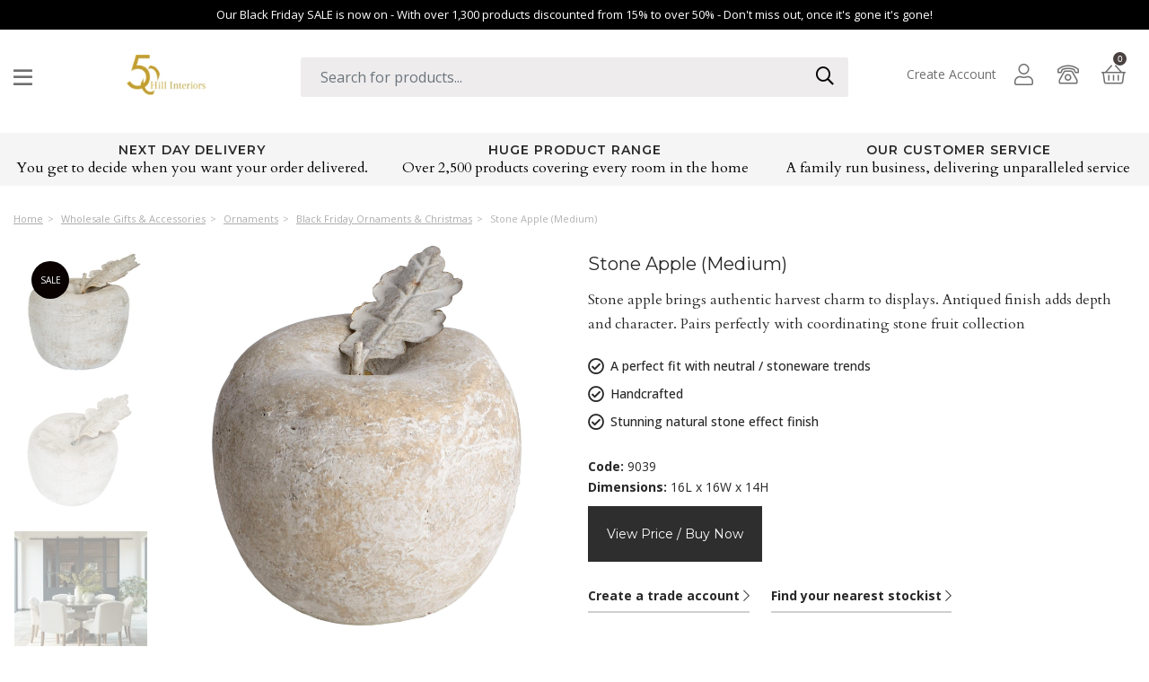

--- FILE ---
content_type: text/html; charset=utf-8
request_url: https://www.hill-interiors.com/item/stone-apple-medium/
body_size: 16679
content:
<!DOCTYPE html>

<html class="no-js" lang="en">
<head>

    <script>
        window.dataLayer = window.dataLayer || [];

        function gtag() {
            dataLayer.push(arguments);
        }
        gtag("consent",
            "default",
            {
                ad_storage: "denied",
                ad_user_data: "denied",
                ad_personalization: "denied",
                analytics_storage: "denied",
                functionality_storage: "denied",
                personalization_storage: "denied",
                security_storage: "granted",
                wait_for_update: 2000
            });
        gtag("set", "ads_data_redaction", true);
        gtag("set", "url_passthrough", true);
    </script>

    <!-- Global site tag (gtag.js) - Google Ads: 1010405140 -->
    <script defer src="https://www.googletagmanager.com/gtag/js?id=AW-1010405140"></script>
    <script>
        window.dataLayer = window.dataLayer || [];
        function gtag() { dataLayer.push(arguments); }
        gtag('js', new Date());
        gtag('config', 'AW-1010405140');
        gtag('config', 'G-B8FLJVQY7P');
        gtag('config', 'UA-4130331-1');
    </script>

        <!-- Start cookieyes banner -->
        <script id="cookieyes" type="text/javascript" src="https://cdn-cookieyes.com/client_data/9475c10599c9aaaf0f94dd64/script.js"></script>
        <!-- End cookieyes banner -->

    <meta charset="utf-8">
    <meta http-equiv="X-UA-Compatible" content="IE=edge">
    <meta name="viewport" content="width=device-width,minimum-scale=1,initial-scale=1,maximum-scale=1,user-scalable=0">

    <meta http-equiv="content-language" content="en-UK" />

    <title>Stone Apple (Medium) | Wholesale by Hill Interiors</title>
    <meta name="description" />

    <!-- Favicon -->
    <link rel="icon" type="image/png" href="/_assets/img/favicon.png" />

    <link href="https://ajax.googleapis.com" rel="preconnect" crossorigin>
    <link href="https://fonts.googleapis.com" rel="preconnect" crossorigin>
    <link href="https://www.googleadservices.com" rel="preconnect" crossorigin>
    <link href="https://maxcdn.bootstrapcdn.com" rel="preconnect" crossorigin>
    <link href="https://kit.fontawesome.com" rel="preconnect" crossorigin>
    <link href="//www.googletagmanager.com" rel="dns-prefetch" crossorigin>
    <link href="//www.google-analytics.com" rel="dns-prefetch" crossorigin>

    <link href="https://fonts.googleapis.com/css2?family=Montserrat:wght@300;400;500;600;700;800;900&family=Playfair+Display:wght@400;700;900&family=Roboto+Condensed:wght@300;400;700&family=Open+Sans:wght@300;400;500;700;900&family=Cardo&display=swap" rel="preload" as="style" />
    <link href="https://fonts.googleapis.com/css2?family=Montserrat:wght@300;400;500;600;700;800;900&family=Playfair+Display:wght@400;700;900&family=Roboto+Condensed:wght@300;400;700&family=Open+Sans:wght@300;400;500;700;900&family=Cardo&display=swap" rel="stylesheet" type="text/css" />
    <link href="https://maxcdn.bootstrapcdn.com/bootstrap/4.1.3/css/bootstrap.min.css" rel="preload" as="style" />
    <link href="https://maxcdn.bootstrapcdn.com/bootstrap/4.1.3/css/bootstrap.min.css" rel="stylesheet" type="text/css" />
    <link href="/bundles/css" rel="preload" as="style" type="text/css" />
    <link href="/bundles/css" rel="stylesheet" type="text/css" />



    <link rel="canonical" href="https://www.hill-interiors.com/item/stone-apple-medium/"/>

    <!-- Google Tag Manager -->
    <script>
        (function (w, d, s, l, i) {
            w[l] = w[l] || []; w[l].push({
                'gtm.start':
                    new Date().getTime(), event: 'gtm.js'
            }); var f = d.getElementsByTagName(s)[0],
                j = d.createElement(s), dl = l != 'dataLayer' ? '&l=' + l : ''; j.async = true; j.src =
                    'https://www.googletagmanager.com/gtm.js?id=' + i + dl; f.parentNode.insertBefore(j, f);
        })(window, document, 'script', 'dataLayer', 'GTM-59B5HW');</script>
    <!-- End Google Tag Manager -->

</head>
<body>

    <!-- Google Tag Manager (noscript) -->
    <noscript>
        <iframe src="https://www.googletagmanager.com/ns.html?id=GTM-59B5HW"
                height="0" width="0" style="display:none;visibility:hidden"></iframe>
    </noscript>
    <!-- End Google Tag Manager (noscript) -->

    <div id="wrapper" class="wrapper">

        <!--Donut#[base64]#-->    <div class="top-message-wrapper">
        <div class="container">
            <div class="row">
                <div class="col-lg-12 col-md-12">
                    <div class="top-message">
                        <p>Our Black Friday SALE is now on - With over 1,300 products discounted from 15% to over 50% - Don't miss out, once it's gone it's gone!</p>
                    </div>
                </div>
            </div>
        </div>
    </div>

<!-- Header Area Start -->
<header class="header header-fullwidth header-style-4">
    <div class="header-outer">
        <div class="header-inner fixed-header" style="padding-bottom: 2.5rem;">
            <div class="container">
                <div class="row align-items-center">

                    <div class="col-xl-3 col-lg-3 col-md-3 col-4 order-1">
                        <ul class="header-toolbar burger">
                            <li class="header-toolbar__item d-none d-lg-block">
                                <a href="#sideNav" class="toolbar-btn">
                                    <i class="far fa-bars"></i>
                                </a>
                            </li>
                        </ul>
                        <div class="header-left d-flex" style="margin-right: 0;">
                            <!-- Logo Start Here -->
                            <a href="/" class="logo-box" style="margin-top: 0;">
                                <figure class="logo--normal">
                                    <img data-src="/_assets/img/hill-interiors-50.gif" alt="Hill Interiors" class="lazyload" />
                                </figure>
                            </a>
                            <!-- Logo End Here -->
                        </div>
                    </div>

                    <div class="col-xl-6 col-lg-5 order-3 order-lg-3">
                        <div class="search">
<form action="/search/" class="quickproducts" data-api-url="/api/quickproducts/" id="search-form-main" method="get">                                <input type="text" name="q" placeholder="Search for products..." class="form-control" id="search-input" required />
                                <button type="submit" class="btn-search">
                                    <i class="far fa-search"></i>
                                </button>
</form>                            <div class="favourite-searches">
                                <div class="row">
                                    <div class="col-lg-6">
                                        <h4>Popular Searches</h4>
                                        <ul>
                                                <li><a href="/search/?q=table+lamp">table lamp</a></li>
                                                <li><a href="/search/?q=cabinets">cabinets</a></li>
                                                <li><a href="/search/?q=wall+clock">wall clock</a></li>
                                                <li><a href="/search/?q=photo+frame">photo frame</a></li>
                                                <li><a href="/search/?q=coffee+table">coffee table</a></li>
                                        </ul>
                                    </div>
                                    <div class="col-lg-6">
                                        <h4>Popular Categories</h4>
                                        <ul>
                                                <li><a href="/wholesale-furniture/display-units/shelf-unit/">Shelf Unit</a></li>
                                                <li><a href="/wholesale-gifts-and-accessories/photo-frames/">Photo Frames</a></li>
                                                <li><a href="/wholesale-furniture/tables/side-tables/">Side Tables</a></li>
                                                <li><a href="/wholesale-furniture/seating/">Seating</a></li>
                                        </ul>
                                    </div>
                                </div>
                            </div>
                        </div>
                    </div>
                    
                    <div class="dropdown__overlay overlay fade-animation" id="search-overlay"></div>
                    <div class="col-xl-3 col-lg-4 col-md-9 col-8 order-2 order-lg-4 align-self-end">
                        <ul class="header-toolbar text-right">
                            <li class="">
                                    <a href="/register/" class="account">
                                        Create Account
                                    </a>
                            </li>
                            <li class="header-toolbar__item user-info-menu-btn">
                                <a href="/sign-in/?referrer=/item/stone-apple-medium/" title="My Account">
                                    <i class="fal fa-user"></i>
                                </a>
                            </li>
                            <li class="header-toolbar__item">
                                <a href="/contact/" title="Get in touch">
                                    <i class="fal fa-phone-rotary"></i>
                                </a>
                            </li>
                            <li class="header-toolbar__item">
                                <a href="#miniCart" class="mini-cart-btn toolbar-btn mini-cart-header" id="mini-cart-summary">
                                    <i class="fal fa-shopping-basket"></i>
                                    <sup class="mini-cart-count">0</sup>
                                </a>
                            </li>
                            <li class="header-toolbar__item d-lg-none">
                                <a href="#" class="menu-btn"></a>
                            </li>
                        </ul>
                    </div>
                </div>
            </div>
        </div>
        <div class="main-sticky-header-height"></div>
    </div>
</header>
<!-- Header Area End -->
<!-- Mobile Header area Start -->
<header class="header-mobile">
    <div class="header-mobile__outer">
        <div class="header-mobile__inner fixed-header">
            <div class="container-fluid">
                <div class="row align-items-center">
                    <div class="col-5">
                        <a href="/" class="logo-box">
                            <figure class="logo--normal">
                                <img data-src="/_assets/img/hill-interiors-50.gif" alt="Hill Interiors" class="lazyload" />
                            </figure>
                        </a>
                    </div>
                    <div class="col-7">
                        <ul class="header-toolbar text-right">
                            <li class="header-toolbar__item user-info-menu-btn">
                                <a href="/sign-in/">
                                    <i class="fal fa-user"></i>
                                </a>
                            </li>
                            <li class="header-toolbar__item">
                                <a href="tel:+441845567044">
                                    <i class="fal fa-phone-rotary"></i>
                                </a>
                            </li>
                            <li class="header-toolbar__item">
                                <a href="#miniCart" class="mini-cart-btn toolbar-btn">
                                    <i class="fal fa-shopping-basket"></i>
                                    <sup class="mini-cart-count">0</sup>
                                </a>
                            </li>
                            <li class="header-toolbar__item d-lg-none">
                                <a href="#" class="menu-btn"><i class="far fa-bars"></i></a>
                            </li>
                        </ul>
                    </div>
                </div>
                <div class="row">
                    <div class="col-12">
                        <!-- Mobile Navigation Start Here -->
                        <div class="mobile-navigation dl-menuwrapper" id="dl-menu">
                            <ul class="dl-menu">
                                <li>
                                    <a href="/all-products/">
                                        Products
                                    </a>
                                    <ul class="dl-submenu">
                                            <li>
                                                    <a class="megamenu-title" href="/wholesale-furniture/">
                                                        Wholesale Furniture
                                                    </a>
                                                    <ul class="dl-submenu">
                                                        <li><a href="/wholesale-furniture/"><strong>Shop All Wholesale Furniture</strong></a></li>
                                                            <li>
                                                                <a href="/wholesale-furniture/beds/">
                                                                    Beds
                                                                </a>
                                                            </li>
                                                            <li>
                                                                <a href="/wholesale-furniture/cabinets/">
                                                                    Cabinets
                                                                </a>
                                                            </li>
                                                            <li>
                                                                <a href="/wholesale-furniture/display-units/">
                                                                    Display Units
                                                                </a>
                                                            </li>
                                                            <li>
                                                                <a href="/wholesale-furniture/seating/">
                                                                    Seating
                                                                </a>
                                                            </li>
                                                            <li>
                                                                <a href="/wholesale-furniture/tables/">
                                                                    Tables
                                                                </a>
                                                            </li>
                                                            <li>
                                                                <a href="/wholesale-furniture/garden-furniture/">
                                                                    Garden Furniture
                                                                </a>
                                                            </li>
                                                    </ul>
                                            </li>
                                            <li>
                                                    <a class="megamenu-title" href="/wholesale-lighting/">
                                                        Wholesale Lighting
                                                    </a>
                                                    <ul class="dl-submenu">
                                                        <li><a href="/wholesale-lighting/"><strong>Shop All Wholesale Lighting</strong></a></li>
                                                            <li>
                                                                <a href="/wholesale-lighting/pendant-lamps/">
                                                                    Pendant Lamps
                                                                </a>
                                                            </li>
                                                            <li>
                                                                <a href="/wholesale-lighting/ceramic-lamps/">
                                                                    Ceramic Lamps
                                                                </a>
                                                            </li>
                                                            <li>
                                                                <a href="/wholesale-lighting/bulbs/">
                                                                    Bulbs and Accessories 
                                                                </a>
                                                            </li>
                                                            <li>
                                                                <a href="/wholesale-lighting/decorative-lighting/">
                                                                    Decorative Lighting
                                                                </a>
                                                            </li>
                                                            <li>
                                                                <a href="/wholesale-lighting/table-lamps/">
                                                                    Table Lamps
                                                                </a>
                                                            </li>
                                                            <li>
                                                                <a href="/wholesale-lighting/floor-lamps/">
                                                                    Floor Lamps
                                                                </a>
                                                            </li>
                                                            <li>
                                                                <a href="/wholesale-lighting/lanterns/">
                                                                    Lanterns
                                                                </a>
                                                            </li>
                                                            <li>
                                                                <a href="/wholesale-lighting/lamp-shades/">
                                                                    Lamp Shades
                                                                </a>
                                                            </li>
                                                    </ul>
                                            </li>
                                            <li>
                                                    <a class="megamenu-title" href="/wholesale-mirrors/">
                                                        Wholesale Mirrors
                                                    </a>
                                                    <ul class="dl-submenu">
                                                        <li><a href="/wholesale-mirrors/"><strong>Shop All Wholesale Mirrors</strong></a></li>
                                                            <li>
                                                                <a href="/wholesale-mirrors/wall-mirrors/">
                                                                    Wall Mirrors
                                                                </a>
                                                            </li>
                                                    </ul>
                                            </li>
                                            <li>
                                                    <a class="megamenu-title" href="/wholesale-clocks/">
                                                        Wholesale Clocks
                                                    </a>
                                                    <ul class="dl-submenu">
                                                        <li><a href="/wholesale-clocks/"><strong>Shop All Wholesale Clocks</strong></a></li>
                                                            <li>
                                                                <a href="/wholesale-clocks/mantel-and-shelf-clocks/">
                                                                    Mantel and Shelf Clocks
                                                                </a>
                                                            </li>
                                                            <li>
                                                                <a href="/wholesale-clocks/wall-clocks/">
                                                                    Wall Clocks
                                                                </a>
                                                            </li>
                                                    </ul>
                                            </li>
                                            <li>
                                                    <a class="megamenu-title" href="/wholesale-fireside-accessories/">
                                                        Wholesale Fireside Accessories
                                                    </a>
                                                    <ul class="dl-submenu">
                                                        <li><a href="/wholesale-fireside-accessories/"><strong>Shop All Wholesale Fireside Accessories</strong></a></li>
                                                            <li>
                                                                <a href="/wholesale-fireside-accessories/companion-sets-and-accessories/">
                                                                    Companion Sets and Accessories
                                                                </a>
                                                            </li>
                                                            <li>
                                                                <a href="/wholesale-fireside-accessories/buckets-hods-and-holders/">
                                                                    Buckets, Hods and Holders
                                                                </a>
                                                            </li>
                                                    </ul>
                                            </li>
                                            <li>
                                                    <a class="megamenu-title" href="/wholesale-art/">
                                                        Wholesale Art &amp; Printed Products
                                                    </a>
                                                    <ul class="dl-submenu">
                                                        <li><a href="/wholesale-art/"><strong>Shop All Wholesale Art &amp; Printed Products</strong></a></li>
                                                            <li>
                                                                <a href="/wholesale-art/wall-sculptures/">
                                                                    Wall Sculptures
                                                                </a>
                                                            </li>
                                                            <li>
                                                                <a href="/wholesale-art/printed-art/">
                                                                    Printed Art
                                                                </a>
                                                            </li>
                                                            <li>
                                                                <a href="/wholesale-art/handpainted-art/">
                                                                    Handpainted Art
                                                                </a>
                                                            </li>
                                                    </ul>
                                            </li>
                                            <li>
                                                    <a class="megamenu-title" href="/wholesale-gifts-and-accessories/">
                                                        Wholesale Gifts &amp; Accessories
                                                    </a>
                                                    <ul class="dl-submenu">
                                                        <li><a href="/wholesale-gifts-and-accessories/"><strong>Shop All Wholesale Gifts &amp; Accessories</strong></a></li>
                                                            <li>
                                                                <a href="/wholesale-gifts-and-accessories/vases/">
                                                                    Vases
                                                                </a>
                                                            </li>
                                                            <li>
                                                                <a href="/wholesale-gifts-and-accessories/photo-frames/">
                                                                    Photo Frames
                                                                </a>
                                                            </li>
                                                            <li>
                                                                <a href="/wholesale-gifts-and-accessories/candle-sticks-and-holders/">
                                                                    Candle Holders
                                                                </a>
                                                            </li>
                                                            <li>
                                                                <a href="/wholesale-gifts-and-accessories/trays/">
                                                                    Trays
                                                                </a>
                                                            </li>
                                                            <li>
                                                                <a href="/wholesale-gifts-and-accessories/indoor-planters/">
                                                                    Indoor Planters
                                                                </a>
                                                            </li>
                                                            <li>
                                                                <a href="/wholesale-gifts-and-accessories/bookends/">
                                                                    Bookends
                                                                </a>
                                                            </li>
                                                            <li>
                                                                <a href="/wholesale-gifts-and-accessories/hat-coat-and-umbrella-stands/">
                                                                    Hat, Coat and Umbrella Stands
                                                                </a>
                                                            </li>
                                                            <li>
                                                                <a href="/wholesale-gifts-and-accessories/chalk-and-message-boards/">
                                                                    Chalk &amp; Message Boards
                                                                </a>
                                                            </li>
                                                            <li>
                                                                <a href="/wholesale-gifts-and-accessories/easels-and-books-stands/">
                                                                    Easels and Book Stands
                                                                </a>
                                                            </li>
                                                            <li>
                                                                <a href="/wholesale-gifts-and-accessories/kitchen-and-tableware/">
                                                                    Kitchen And Tableware
                                                                </a>
                                                            </li>
                                                            <li>
                                                                <a href="/wholesale-gifts-and-accessories/candles/">
                                                                    Candles
                                                                </a>
                                                            </li>
                                                            <li>
                                                                <a href="/wholesale-gifts-and-accessories/ornaments/">
                                                                    Ornaments
                                                                </a>
                                                            </li>
                                                            <li>
                                                                <a href="/wholesale-gifts-and-accessories/wickerware/">
                                                                    Wickerware
                                                                </a>
                                                            </li>
                                                            <li>
                                                                <a href="/wholesale-gifts-and-accessories/glassware/">
                                                                    Glassware
                                                                </a>
                                                            </li>
                                                            <li>
                                                                <a href="/wholesale-gifts-and-accessories/outdoors/">
                                                                    Outdoors
                                                                </a>
                                                            </li>
                                                            <li>
                                                                <a href="/wholesale-gifts-and-accessories/textiles-and-soft-furnishings/">
                                                                    Textiles and Soft Furnishings
                                                                </a>
                                                            </li>
                                                            <li>
                                                                <a href="/wholesale-gifts-and-accessories/storage/">
                                                                    Storage
                                                                </a>
                                                            </li>
                                                            <li>
                                                                <a href="/wholesale-gifts-and-accessories/stoneware/">
                                                                    Stoneware
                                                                </a>
                                                            </li>
                                                            <li>
                                                                <a href="/wholesale-gifts-and-accessories/wall-plaques/">
                                                                    Wall Plaques
                                                                </a>
                                                            </li>
                                                    </ul>
                                            </li>
                                            <li>
                                                    <a class="megamenu-title" href="/wholesale-artificial-flowers-and-greenery/">
                                                        Wholesale Artificial Flowers &amp; Greenery
                                                    </a>
                                                    <ul class="dl-submenu">
                                                        <li><a href="/wholesale-artificial-flowers-and-greenery/"><strong>Shop All Wholesale Artificial Flowers &amp; Greenery</strong></a></li>
                                                            <li>
                                                                <a href="/wholesale-artificial-flowers-and-greenery/single-stem-flowers/">
                                                                    Single Stem Flowers 
                                                                </a>
                                                            </li>
                                                            <li>
                                                                <a href="/wholesale-artificial-flowers-and-greenery/foliage/">
                                                                    Foliage 
                                                                </a>
                                                            </li>
                                                            <li>
                                                                <a href="/wholesale-artificial-flowers-and-greenery/potted-plants/">
                                                                    Potted Plants 
                                                                </a>
                                                            </li>
                                                            <li>
                                                                <a href="/wholesale-artificial-flowers-and-greenery/potted-flowers/">
                                                                    Potted Flowers 
                                                                </a>
                                                            </li>
                                                            <li>
                                                                <a href="/wholesale-artificial-flowers-and-greenery/dried-flowers/">
                                                                    Dried Flowers
                                                                </a>
                                                            </li>
                                                            <li>
                                                                <a href="/wholesale-artificial-flowers-and-greenery/grasses/">
                                                                    Grasses 
                                                                </a>
                                                            </li>
                                                            <li>
                                                                <a href="/wholesale-artificial-flowers-and-greenery/planters/">
                                                                    Planters 
                                                                </a>
                                                            </li>
                                                            <li>
                                                                <a href="/wholesale-artificial-flowers-and-greenery/all-whole-artificial-flowers/">
                                                                    All Artificial Flowers 
                                                                </a>
                                                            </li>
                                                            <li>
                                                                <a href="/wholesale-artificial-flowers-and-greenery/all-artificial-potted-plants/">
                                                                    All Artificial Potted Plants 
                                                                </a>
                                                            </li>
                                                            <li>
                                                                <a href="/wholesale-artificial-flowers-and-greenery/all-artificial-flower-accessories/">
                                                                    All Artificial Flower Accessories 
                                                                </a>
                                                            </li>
                                                    </ul>
                                            </li>
                                            <li>
                                                    <a href="/wholesale-christmas/">Wholesale Christmas</a>
                                            </li>
                                            <li>
                                                    <a class="megamenu-title" href="/wholesale-outdoor-living/">
                                                        Wholesale Outdoor Living
                                                    </a>
                                                    <ul class="dl-submenu">
                                                        <li><a href="/wholesale-outdoor-living/"><strong>Shop All Wholesale Outdoor Living</strong></a></li>
                                                            <li>
                                                                <a href="/wholesale-outdoor-living/rattan-furniture/">
                                                                    Rattan Furniture
                                                                </a>
                                                            </li>
                                                            <li>
                                                                <a href="/wholesale-outdoor-living/outdoor-planters/">
                                                                    Outdoor Planters
                                                                </a>
                                                            </li>
                                                            <li>
                                                                <a href="/wholesale-outdoor-living/moulded-outdoor-furniture/">
                                                                    Moulded Outdoor Furniture
                                                                </a>
                                                            </li>
                                                    </ul>
                                            </li>
                                        <li><a href="/all-products/">All Products</a></li>
                                        <li><a href="https://militaria.hill-interiors.com/" target="_blank">Shop Militaria</a></li>
                                    </ul>
                                </li>
                                <li>
                                    <a href="#">
                                        Collections
                                    </a>
                                    <ul class="dl-submenu">
                                        <li>
                                            <a class="megamenu-title" href="/ranges/">
                                                Our Furniture Ranges
                                            </a>
                                            <ul class="dl-submenu">
                                                <li><a href="/ranges/"><strong>Shop All Ranges</strong></a></li>
                                                    <li>
                                                        <a href="/ranges/reed-furniture/">
                                                            Reed Furniture
                                                        </a>
                                                    </li>
                                                    <li>
                                                        <a href="/ranges/contour-furniture/">
                                                            Contour Furniture
                                                        </a>
                                                    </li>
                                                    <li>
                                                        <a href="/ranges/belmont-furniture/">
                                                            Belmont Furniture
                                                        </a>
                                                    </li>
                                                    <li>
                                                        <a href="/ranges/camden-furniture/">
                                                            Camden Furniture
                                                        </a>
                                                    </li>
                                                    <li>
                                                        <a href="/ranges/serene-furniture/">
                                                            Serene Furniture
                                                        </a>
                                                    </li>
                                                    <li>
                                                        <a href="/ranges/rutland-furniture/">
                                                            Rutland Furniture
                                                        </a>
                                                    </li>
                                                    <li>
                                                        <a href="/ranges/copgrove-furniture/">
                                                            Copgrove Furniture
                                                        </a>
                                                    </li>
                                                    <li>
                                                        <a href="/ranges/live-edge-furniture/">
                                                            Live Edge Furniture
                                                        </a>
                                                    </li>
                                                    <li>
                                                        <a href="/ranges/lennox-furniture/">
                                                            Lennox Furniture
                                                        </a>
                                                    </li>
                                                    <li>
                                                        <a href="/ranges/saltaire-furniture/">
                                                            Saltaire Furniture
                                                        </a>
                                                    </li>
                                                    <li>
                                                        <a href="/ranges/allura-outdoor-collection/">
                                                            Allura Outdoor Collection
                                                        </a>
                                                    </li>
                                                    <li>
                                                        <a href="/ranges/bloom-garden-furniture/">
                                                            Bloom Garden Furniture
                                                        </a>
                                                    </li>
                                                    <li>
                                                        <a href="/ranges/provence-garden-furniture/">
                                                            Provence Garden Furniture
                                                        </a>
                                                    </li>
                                                    <li>
                                                        <a href="/ranges/capri-garden-furniture/">
                                                            Capri Garden Furniture
                                                        </a>
                                                    </li>
                                                    <li>
                                                        <a href="/ranges/amalfi-garden-furniture/">
                                                            Amalfi Garden Furniture
                                                        </a>
                                                    </li>
                                                    <li>
                                                        <a href="/ranges/palma-garden-furniture/">
                                                            Palma Garden Furniture
                                                        </a>
                                                    </li>
                                            </ul>
                                        </li>
                                        <li>
                                            <a class="megamenu-title" href="/collections/">
                                                Our Collections
                                            </a>
                                            <ul class="dl-submenu">
                                                <li><a href="/collections/"><strong>Shop All Collections</strong></a></li>
                                                    <li>
                                                        <a href="/collections/the-seville-collection/">
                                                            The Seville Collection
                                                        </a>
                                                    </li>
                                                    <li>
                                                        <a href="/collections/the-darcy-collection/">
                                                            The Darcy Collection
                                                        </a>
                                                    </li>
                                                    <li>
                                                        <a href="/collections/the-ceramic-collection/">
                                                            The Ceramic Collection
                                                        </a>
                                                    </li>
                                                    <li>
                                                        <a href="/collections/amalfi-collection/">
                                                            Amalfi Collection
                                                        </a>
                                                    </li>
                                                    <li>
                                                        <a href="/collections/athena-collection/">
                                                            Athena Collection
                                                        </a>
                                                    </li>
                                                    <li>
                                                        <a href="/collections/luxe-collection/">
                                                            Luxe Collection
                                                        </a>
                                                    </li>
                                                    <li>
                                                        <a href="/collections/siena-collection/">
                                                            Siena Collection
                                                        </a>
                                                    </li>
                                                    <li>
                                                        <a href="/collections/the-garda-collection/">
                                                            The Garda Collection
                                                        </a>
                                                    </li>
                                                    <li>
                                                        <a href="/collections/natural-christmas-collection/">
                                                            Natural Christmas Collection
                                                        </a>
                                                    </li>
                                                    <li>
                                                        <a href="/collections/rustic-christmas-collection/">
                                                            Rustic Christmas Collection
                                                        </a>
                                                    </li>
                                                    <li>
                                                        <a href="/collections/the-noel-collection/">
                                                            The Noel Collection
                                                        </a>
                                                    </li>
                                                    <li>
                                                        <a href="/collections/flora-fauna-collection/">
                                                            Flora &amp; Fauna Collection
                                                        </a>
                                                    </li>
                                                    <li>
                                                        <a href="/collections/the-natural-garden-collection/">
                                                            The Natural Garden Collection
                                                        </a>
                                                    </li>
                                                    <li>
                                                        <a href="/collections/the-outdoor-living-collection/">
                                                            The Outdoor Living Collection
                                                        </a>
                                                    </li>
                                            </ul>
                                        </li>
                                        <li>
                                            <a class="megamenu-title" href="/recipes/">
                                                Recipes
                                            </a>
                                            <ul class="dl-submenu">
                                                <li><a href="/recipes/"><strong>Shop All Recipes</strong></a></li>
                                                    <li>
                                                        <a href="/recipes/perfectly-picked/">
                                                            Perfectly Picked
                                                        </a>
                                                    </li>
                                                    <li>
                                                        <a href="/recipes/dainty-and-delightful/">
                                                            Dainty and Delightful
                                                        </a>
                                                    </li>
                                                    <li>
                                                        <a href="/recipes/peach-fuzz/">
                                                            Peach Fuzz
                                                        </a>
                                                    </li>
                                                    <li>
                                                        <a href="/recipes/spring-gathering/">
                                                            Spring Gathering
                                                        </a>
                                                    </li>
                                                    <li>
                                                        <a href="/recipes/new-beginnings/">
                                                            New Beginnings
                                                        </a>
                                                    </li>
                                                    <li>
                                                        <a href="/recipes/glitter-and-glisten/">
                                                            Glitter and Glisten
                                                        </a>
                                                    </li>
                                                    <li>
                                                        <a href="/recipes/autumn-s-abundance/">
                                                            Autumn&#39;s Abundance
                                                        </a>
                                                    </li>
                                                    <li>
                                                        <a href="/recipes/burrow-into-burgundy/">
                                                            Burrow into Burgundy
                                                        </a>
                                                    </li>
                                                    <li>
                                                        <a href="/recipes/playful-in-pink/">
                                                            Playful In Pink
                                                        </a>
                                                    </li>
                                                    <li>
                                                        <a href="/recipes/herbaceous-halo/">
                                                            Herbaceous Halo
                                                        </a>
                                                    </li>
                                                    <li>
                                                        <a href="/recipes/everlasting-romance/">
                                                            Everlasting Romance
                                                        </a>
                                                    </li>
                                                    <li>
                                                        <a href="/recipes/seas-of-blue/">
                                                            Seas of Blue
                                                        </a>
                                                    </li>
                                                    <li>
                                                        <a href="/recipes/bunny-in-bloom/">
                                                            Bunny In Bloom
                                                        </a>
                                                    </li>
                                                    <li>
                                                        <a href="/recipes/au-naturel/">
                                                            Au Naturel
                                                        </a>
                                                    </li>
                                                    <li>
                                                        <a href="/recipes/begin-with-a-zing/">
                                                            Begin with a Zing
                                                        </a>
                                                    </li>
                                                    <li>
                                                        <a href="/recipes/seasonal-swag/">
                                                            Seasonal Swag
                                                        </a>
                                                    </li>
                                                    <li>
                                                        <a href="/recipes/november-s-nest/">
                                                            November&#39;s Nest
                                                        </a>
                                                    </li>
                                                    <li>
                                                        <a href="/recipes/autumn-in-the-air/">
                                                            Autumn In The Air
                                                        </a>
                                                    </li>
                                                    <li>
                                                        <a href="/recipes/frothy-coffee/">
                                                            Frothy Coffee
                                                        </a>
                                                    </li>
                                            </ul>
                                        </li>
                                        <li>
                                            <a class="megamenu-title" href="/inspiration/">
                                                Seasonal
                                            </a>
                                            <ul class="dl-submenu">
                                                <li><a href="/inspiration/"><strong>Shop All Seasonal</strong></a></li>
                                                    <li>
                                                        <a href="/inspiration/spring-decor/">
                                                            Spring Decor
                                                        </a>
                                                    </li>
                                                    <li>
                                                        <a href="/inspiration/summer-decor/">
                                                            Summer Decor
                                                        </a>
                                                    </li>
                                                    <li>
                                                        <a href="/inspiration/autumn-decor/">
                                                            Autumn Decor
                                                        </a>
                                                    </li>
                                                    <li>
                                                        <a href="/inspiration/black-friday/">
                                                            Black Friday
                                                        </a>
                                                    </li>
                                                    <li>
                                                        <a href="/inspiration/new-for-2025/">
                                                            New for 2025
                                                        </a>
                                                    </li>
                                                    <li>
                                                        <a href="/inspiration/2025-top-10/">
                                                            2025 Top 10
                                                        </a>
                                                    </li>
                                            </ul>
                                        </li>
                                    </ul>
                                </li>
                                <li><a href="/all-products/">All Products</a></li>
                                <li><a href="/arriving-soon/">Arriving Soon</a></li>
                                <li><a href="/just-arrived/">Just Arrived</a></li>
                                <li><a href="/new/">New Products</a></li>
                                <li><a href="/clearance/">Sale Products</a></li>
                                <li><a href="/exhibitions/">Upcoming Exhibitions</a></li>
                                <li><a href="/showroom/">Our Showroom</a></li>
                                <li><a href="/faqs/">FAQ's</a></li>
                                <li><a href="/contact/">Contact Us</a></li>
                            </ul>
                        </div>
                        <!-- Mobile Navigation End Here -->
                    </div>
                </div>
                <div class="row">
                    <div class="col-12">
                        <div class="search">
                            
<form action="/search/" class="quickproducts" data-api-url="/api/quickproducts/" id="search-form" method="get">    <input type="text" name="q" placeholder="Search for products..." class="form-control" required/>
    <button type="submit" class="btn-search">
        <i class="far fa-search"></i>
    </button>
</form>

                        </div>
                    </div>

                </div>
            </div>
        </div>
        <div class="mobile-sticky-header-height"></div>
    </div>
</header>
<!-- Mobile Header area End -->



<!--EndDonut-->

        <section class="method-area bg--gray mb--30">
    <div class="container">
        <div class="row">
            <div class="col-12">
                <div class="airi-element-carousel product-carousel nav-vertical-center"
                     data-slick-options='{
                                    "spaceBetween": 30,
                                    "slidesToShow": 3,
                                    "slidesToScroll": 3,
                                    "arrows": false,
                                    "autoplay": true,
                                    "autoplaySpeed": 5000
                                    }' data-slick-responsive='[
                                        {"breakpoint":1200, "settings": {"slidesToShow": 3} },
                                        {"breakpoint":768, "settings": {"slidesToShow": 1} },
                                        {"breakpoint":450, "settings": {"slidesToShow": 1} }
                                    ]'>
                    <div class="method-box method-box-2 text-center mb--10">
                        <a href="/delivery/">
                            <h4 class="mt--10">Next Day Delivery</h4>
                            <p>You get to decide when you want your order delivered.</p>
                        </a>
                    </div>
                    <div class="method-box method-box-2 text-center mb--10">
                        <a href="/all-products/">
                            <h4 class="mt--10">Huge Product Range</h4>
                            <p>Over 2,500 products covering every room in the home</p>
                        </a>
                    </div>
                    <div class="method-box method-box-2 text-center mb--10">
                        <a href="/support/">
                            <h4 class="mt--10">Our Customer Service</h4>
                            <p>A family run business, delivering unparalleled service</p>
                        </a>
                    </div>
                </div>
            </div>
        </div>
        
    </div>
</section>


        <div id="content" class="main-content-wrapper">
            



<div id="breadcrumb">
    <div class="container">
        <ol class="breadcrumb" itemscope itemtype="https://schema.org/BreadcrumbList">
            <li itemprop="itemListElement" itemscope itemtype="https://schema.org/ListItem">
                <a href="/" itemprop="item"><span itemprop="name">Home</span></a>
                <meta itemprop="position" content="1" />
            </li>
                <li>
                    <a href="/wholesale-gifts-and-accessories/">Wholesale Gifts &amp; Accessories</a>
                </li>
                <li>
                    <a href="/wholesale-gifts-and-accessories/ornaments/">Ornaments</a>
                </li>
                    <li>
                        <a href="/wholesale-gifts-and-accessories/ornaments/black-friday-ornaments-christmas/">Black Friday Ornaments &amp; Christmas</a>
                    </li>
            <li>
                <span itemprop="name">Stone Apple (Medium)</span>
            </li>

        </ol>
    </div>
</div>

<div class="page-content-inner enable-full-width">
    <div class="container">
        <div class="row pt-0">
            <div class="col-lg-6 col-md-7 product-main-image">
                <div class="product-image">
                    <div class="product-gallery mb--30 vertical-slide-nav">
                        <div class="product-gallery__thumb">
                            <div class="product-gallery__thumb--image">
                                <div class="airi-element-carousel nav-slider slick-vertical"
                                     data-slick-options='{
                                                    "slidesToShow": 4,
                                                    "slidesToScroll": 1,
                                                    "vertical": true,
                                                    "swipe": true,
                                                    "verticalSwiping": true,
                                                    "infinite": true,
                                                    "focusOnSelect": true,
                                                    "asNavFor": ".main-slider",
                                                    "arrows": true,
                                                    "prevArrow": {"buttonClass": "slick-btn slick-prev", "iconClass": "fa fa-angle-up" },
                                                    "nextArrow": {"buttonClass": "slick-btn slick-next", "iconClass": "fa fa-angle-down" }
                                                }'
                                     data-slick-responsive='[
                                                    {
                                                        "breakpoint":992,
                                                        "settings": {
                                                            "slidesToShow": 4,
                                                            "vertical": false,
                                                            "verticalSwiping": false
                                                        }
                                                    },
                                                    {
                                                        "breakpoint":575,
                                                        "settings": {
                                                            "slidesToShow": 3,
                                                            "vertical": false,
                                                            "verticalSwiping": false
                                                        }
                                                    },
                                                    {
                                                        "breakpoint":480,
                                                        "settings": {
                                                            "slidesToShow": 2,
                                                            "vertical": false,
                                                            "verticalSwiping": false
                                                        }
                                                    }
                                                ]'>
                                    <figure class="product-gallery__thumb--single">
                                        <img src="https://www.hill-interiors.com/images/small/9039sml.jpg" alt="Stone Apple (Medium) - Thumb 1" />
                                    </figure>
                                        <figure class="product-gallery__thumb--single">
                                            <img src="https://www.hill-interiors.com/images/small/9039-asml.jpg" alt="Stone Apple (Medium) - Thumb 2" />
                                        </figure>
                                                                            <figure class="product-gallery__thumb--single">
                                            <img src="https://www.hill-interiors.com/images/small/9039-bsml.jpg" alt="Stone Apple (Medium) - Thumb 3" />
                                        </figure>
                                                                                                                <figure class="product-gallery__thumb--single">
                                            <img src="https://www.hill-interiors.com/images/small/9039-dsml.jpg" alt="Stone Apple (Medium) - Thumb 5" />
                                        </figure>
                                                                                                                                            </div>
                            </div>
                        </div>
                        <div class="product-gallery__large-image">
                            <div class="gallery-with-thumbs">
                                <div class="product-gallery__wrapper">
                                    <div class="airi-element-carousel main-slider product-gallery__full-image image-popup"
                                         data-slick-options='{
                                                        "slidesToShow": 1,
                                                        "slidesToScroll": 1,
                                                        "infinite": true,
                                                        "arrows": false,
                                                        "asNavFor": ".nav-slider"
                                                    }'>
                                        <figure class="product-gallery__image zoom">
                                            <img src="https://www.hill-interiors.com/images/giant/9039.jpg" alt="Stone Apple (Medium) - Image 1" class="" />
                                        </figure>
                                            <figure class="product-gallery__image zoom">
                                                <img src="https://www.hill-interiors.com/images/giant/9039-a.jpg" alt="Stone Apple (Medium) - Image 2" class="" />
                                            </figure>
                                                                                    <figure class="product-gallery__image zoom">
                                                <img src="https://www.hill-interiors.com/images/giant/9039-b.jpg" alt="Stone Apple (Medium) - Image 3" class="" />
                                            </figure>
                                                                                                                            <figure class="product-gallery__image zoom">
                                                <img src="https://www.hill-interiors.com/images/giant/9039-d.jpg" alt="Stone Apple (Medium) - Image 5" class="" />
                                            </figure>
                                                                                                                                                            </div>
                                    <div class="product-gallery__actions">
                                                                            </div>
                                </div>
                            </div>
                        </div>
                    </div>
                        <span class="product-badge hot" style="background-color: #0A0101;">
                            <span>SALE</span>
                        </span>

                </div>
                <div class="product-main-details d-sm-none">
                    <div class="">
                        <div class="product-summary mt-md--10 mt-sm--30">
                            <div class="clearfix"></div>
                            <h1 class="product-title">Stone Apple (Medium)</h1>
                            <p class="product-short-description font-2 font-size-16 mb--20">
                                Stone apple brings authentic harvest charm to displays. Antiqued finish adds depth and character. Pairs perfectly with coordinating stone fruit collection
                            </p>
                                <div class="trust-signals mb--20">
                                    <ul>
                                        <li>A perfect fit with neutral / stoneware trends</li>
                                            <li>Handcrafted</li>
                                                                                    <li>Stunning natural stone effect finish</li>
                                    </ul>
                                </div>
                            <p class="product-short-description mb--10 mb-sm--10">
                                <strong>Code:</strong> 9039<br />
                                    <strong>Dimensions:</strong> 16L  x 16W  x 14H<br />
                                                            </p>

                                <div class="add-to-cart">
                                    <div class="add-to-cart-option">
                                        <p class="mb--25">
                                            <button data-url="/products/login/?prodId=2798" class="btn btn-danger modal-ajax" rel="nofollow">View Price / Buy Now</button>
                                        </p>
                                        <p>
                                            <a href="/register/" class="heading-button mb-sm--30 mr--20">Create a trade account <i class="fal fa-chevron-right"></i></a>
                                        </p>
                                    </div>
                                </div>

                            <div class="product-summary-footer d-flex justify-content-between flex-sm-row flex-column mt--30 mb--40">
                                <div class="product-meta">
                                                                    </div>
                            </div>
                        </div>
                    </div>
                </div>
                <div class="row">
                    <div class="col-12">
                        <div class="product-data-tab tab-style-1 bg--gray pt--25 pt-md--15 pt-sm--5 pb--40" style="float: left; width: 100%;">
                            <div class="nav nav-tabs product-data-tab__head mb--20 mb-md--20 bg--gray" id="product-tab" role="tablist">
                                <a class="product-data-tab__link nav-link active bg--gray" id="nav-description-tab" data-toggle="tab" href="#nav-description" role="tab" aria-selected="true">
                                    <span>Description</span>
                                </a>
                                <a class="product-data-tab__link nav-link bg--gray" id="nav-spec-tab" data-toggle="tab" href="#nav-spec" role="tab" aria-selected="true">
                                    <span>Specification</span>
                                </a>
                                <a class="product-data-tab__link nav-link bg--gray" id="nav-download-tab" data-toggle="tab" href="#nav-download" role="tab" aria-selected="true">
                                    <span>Download Centre</span>
                                </a>
                                <a class="product-data-tab__link nav-link bg--gray" id="nav-faqs-tab" data-toggle="tab" href="#nav-faqs" role="tab" aria-selected="true">
                                    <span>Q&A's</span>
                                </a>
                            </div>
                            <div class="tab-content product-data-tab__content bg--gray" id="product-tabContent">
                                <div class="tab-pane fade show active bg--gray" id="nav-description" role="tabpanel" aria-labelledby="nav-description-tab">
                                    <div class="product-description">
                                        Artfully sculpted to mimic the organic beauty of fresh harvest, this medium-sized stone apple brings a refined rustic charm to any display arrangement. Its antiqued finish creates subtle depth and character, while the meticulous attention to detail captures the authentic contours and natural form of the fruit. Perfect for creating impactful seasonal displays or year-round decorative statements, this piece works beautifully when grouped with its smaller apple counterpart and coordinating stone pears from the same collection. For an enriched decorative story, consider pairing with our stone ceramic dishes, which provide an ideal base for creating layered displays. The decorative artichoke collection offers complementary organic forms that echo the natural inspiration of this piece, while the stone effect acorn tea light holder introduces a gentle ambient lighting element that enhances the overall aesthetic. This carefully considered piece appeals to stockists seeking distinctive decorative items that resonate with customers who appreciate artisanal quality and understated luxury in their home accessories.
                                    </div>
                                </div>
                                <div class="tab-pane fade bg--gray" id="nav-spec" role="tabpanel" aria-labelledby="nav-reviews-tab">
                                    <div id="product-spec">
                                            <ul>
                                                    <li>
                                                        <span class="value">Length:</span>
                                                        <span>16cm</span>
                                                    </li>
                                                                                                    <li>
                                                        <span class="value">Height:</span>
                                                        <span>14cm</span>
                                                    </li>
                                                                                                    <li>
                                                        <span class="value">Width:</span>
                                                        <span>16cm</span>
                                                    </li>
                                                                                                    <li>
                                                        <span class="value">Weight:</span>
                                                        <span>1.66kg</span>
                                                    </li>
                                                                                                    <li>
                                                        <span class="value">CBM:</span>
                                                        <span>0.1000</span>
                                                    </li>
                                            </ul>
                                            <ul>
                                                    <li>
                                                        <span class="value">Barcode:</span>
                                                        <span>5050140903902</span>
                                                    </li>
                                                                                                    <li>
                                                        <span class="value">Colour:</span>
                                                        <span>

                                                                    <span style="text-transform: capitalize;">cream</span>
                                                        </span>
                                                    </li>
                                                                                                    <li>
                                                        <span class="value">Material:</span>
                                                        <span>

                                                                    <span style="text-transform: capitalize;">stone</span>
                                                        </span>
                                                    </li>
                                                                                                    <li>
                                                        <span class="value">Inner Qty:</span>
                                                        <span>1</span>
                                                    </li>
                                                                                                    <li>
                                                        <span class="value">Outer Qty:</span>
                                                        <span>8</span>
                                                    </li>
                                            </ul>
                                    </div>
                                    <p>
                                                                                                                                                                                                                                                                                                                                                                                                                                                                                                                                    </p>
                                </div>
                                <div class="tab-pane fade bg--gray" id="nav-download" role="tabpanel" aria-labelledby="nav-download-tab">
                                    <div class="product-description">
                                        <p><a href="/item/pdfview/stone-apple-medium/" class="heading-button mb-sm--30">PDF Download Product Info</a></p>
                                        <p><span class="heading-button mb-sm--30" onclick="generateZIP()">Download Product Images</span></p>
                                    </div>
                                </div>
                                    <div class="tab-pane fade bg--gray" id="nav-faqs" role="tabpanel" aria-labelledby="nav-reviews-tab">
                                        <p>Have a question? <a data-url="/products/question/stone-apple-medium/" class="modal-ajax" rel="nofollow">Ask us now</a>.</p>
                                    </div>
                                                            </div>
                        </div>
                    </div>
                </div>
                <section class="product-tab-area pt--70 pt-md--50 pb--70 pb-md--50">
                    <div class="row">
                        <div class="col-12">
                            <div class="product-tab tab-style-3">
                                <div class="nav nav-tabs product-tab__head flex-md-row flex-column mb--40 mb-md--30" id="product-related-tab" role="tablist">
                                        <a class="product-tab__link nav-link active" id="nav-ours-tab" data-toggle="tab" href="#nav-ours" role="tab" aria-selected="true">
                                            <span>Customers Also Bought</span>
                                        </a>
                                                                    </div>
                                <div class="tab-content product-tab__content fadeInUp" id="product-tabContent">
                                        <div class="tab-pane show active" id="nav-ours" role="tabpanel" aria-labelledby="nav-all-tab">
                                            <div class="row">
                                                    <div class="col-xl-3 col-lg-6 col-sm-12 col-xs-12 mb--40 mb-md--30">
                                                        

<div class="airi-product">
    <div class="product-inner">
        <figure class="product-image">
            <div class="product-image--holder">
                <a href="/item/stone-pear-medium/">
                    <img data-src="https://www.hill-interiors.com/images/small/9036sml.jpg" alt="Stone Pear Medium" class="lazyload" />
                </a>
            </div>
                <span class="product-badge hot">
                    Sale
                </span>
        </figure>
        <div class="product-info">
            <h3 class="product-title font-size-14 text-center">
                <a href="/item/stone-pear-medium/">Stone Pear Medium</a>
            </h3>
            <div class="product-price-wrapper text-center">
                Code: 9036<br />
            </div>
        </div>
    </div>
</div>

                                                    </div>
                                                    <div class="col-xl-3 col-lg-6 col-sm-12 col-xs-12 mb--40 mb-md--30">
                                                        

<div class="airi-product">
    <div class="product-inner">
        <figure class="product-image">
            <div class="product-image--holder">
                <a href="/item/stone-pear-small/">
                    <img data-src="https://www.hill-interiors.com/images/small/9037sml.jpg" alt="Stone Pear (Small)" class="lazyload" />
                </a>
            </div>
                <span class="product-badge hot">
                    Sale
                </span>
        </figure>
        <div class="product-info">
            <h3 class="product-title font-size-14 text-center">
                <a href="/item/stone-pear-small/">Stone Pear (Small)</a>
            </h3>
            <div class="product-price-wrapper text-center">
                Code: 9037<br />
            </div>
        </div>
    </div>
</div>

                                                    </div>
                                                    <div class="col-xl-3 col-lg-6 col-sm-12 col-xs-12 mb--40 mb-md--30">
                                                        

<div class="airi-product">
    <div class="product-inner">
        <figure class="product-image">
            <div class="product-image--holder">
                <a href="/item/stone-apple-small/">
                    <img data-src="https://www.hill-interiors.com/images/small/9040sml.jpg" alt="Stone Apple (Small)" class="lazyload" />
                </a>
            </div>
                <span class="product-badge hot">
                    Sale
                </span>
        </figure>
        <div class="product-info">
            <h3 class="product-title font-size-14 text-center">
                <a href="/item/stone-apple-small/">Stone Apple (Small)</a>
            </h3>
            <div class="product-price-wrapper text-center">
                Code: 9040<br />
            </div>
        </div>
    </div>
</div>

                                                    </div>
                                                    <div class="col-xl-3 col-lg-6 col-sm-12 col-xs-12 mb--40 mb-md--30">
                                                        

<div class="airi-product">
    <div class="product-inner">
        <figure class="product-image">
            <div class="product-image--holder">
                <a href="/item/garda-decorative-small-artichoke/">
                    <img data-src="https://www.hill-interiors.com/images/small/20791sml.jpg" alt="Garda Decorative Small Artichoke" class="lazyload" />
                </a>
            </div>
                <span class="product-badge hot">
                    Sale
                </span>
        </figure>
        <div class="product-info">
            <h3 class="product-title font-size-14 text-center">
                <a href="/item/garda-decorative-small-artichoke/">Garda Decorative Small Artichoke</a>
            </h3>
            <div class="product-price-wrapper text-center">
                Code: 20791<br />
            </div>
        </div>
    </div>
</div>

                                                    </div>
                                                    <div class="col-xl-3 col-lg-6 col-sm-12 col-xs-12 mb--40 mb-md--30">
                                                        

<div class="airi-product">
    <div class="product-inner">
        <figure class="product-image">
            <div class="product-image--holder">
                <a href="/item/garda-decorative-large-artichoke/">
                    <img data-src="https://www.hill-interiors.com/images/small/20793sml.jpg" alt="Garda Decorative Large  Artichoke" class="lazyload" />
                </a>
            </div>
        </figure>
        <div class="product-info">
            <h3 class="product-title font-size-14 text-center">
                <a href="/item/garda-decorative-large-artichoke/">Garda Decorative Large  Artichoke</a>
            </h3>
            <div class="product-price-wrapper text-center">
                Code: 20793<br />
            </div>
        </div>
    </div>
</div>

                                                    </div>
                                                    <div class="col-xl-3 col-lg-6 col-sm-12 col-xs-12 mb--40 mb-md--30">
                                                        

<div class="airi-product">
    <div class="product-inner">
        <figure class="product-image">
            <div class="product-image--holder">
                <a href="/item/garda-decorative-medium-artichoke/">
                    <img data-src="https://www.hill-interiors.com/images/small/20792sml.jpg" alt="Garda Decorative Medium Artichoke" class="lazyload" />
                </a>
            </div>
                <span class="product-badge hot">
                    Sale
                </span>
        </figure>
        <div class="product-info">
            <h3 class="product-title font-size-14 text-center">
                <a href="/item/garda-decorative-medium-artichoke/">Garda Decorative Medium Artichoke</a>
            </h3>
            <div class="product-price-wrapper text-center">
                Code: 20792<br />
            </div>
        </div>
    </div>
</div>

                                                    </div>
                                                    <div class="col-xl-3 col-lg-6 col-sm-12 col-xs-12 mb--40 mb-md--30">
                                                        

<div class="airi-product">
    <div class="product-inner">
        <figure class="product-image">
            <div class="product-image--holder">
                <a href="/item/miniature-hebe-veronica-in-pot/">
                    <img data-src="https://www.hill-interiors.com/images/small/20905sml.jpg" alt="Miniature Hebe Veronica In Pot" class="lazyload" />
                </a>
            </div>
                <span class="product-badge hot">
                    Sale
                </span>
        </figure>
        <div class="product-info">
            <h3 class="product-title font-size-14 text-center">
                <a href="/item/miniature-hebe-veronica-in-pot/">Miniature Hebe Veronica In Pot</a>
            </h3>
            <div class="product-price-wrapper text-center">
                Code: 20905<br />
            </div>
        </div>
    </div>
</div>

                                                    </div>
                                                    <div class="col-xl-3 col-lg-6 col-sm-12 col-xs-12 mb--40 mb-md--30">
                                                        

<div class="airi-product">
    <div class="product-inner">
        <figure class="product-image">
            <div class="product-image--holder">
                <a href="/item/woman-s-head-icon/">
                    <img data-src="https://www.hill-interiors.com/images/small/9031sml.jpg" alt="Woman&#39;s Head Icon" class="lazyload" />
                </a>
            </div>
                <span class="product-badge hot">
                    Sale
                </span>
        </figure>
        <div class="product-info">
            <h3 class="product-title font-size-14 text-center">
                <a href="/item/woman-s-head-icon/">Woman&#39;s Head Icon</a>
            </h3>
            <div class="product-price-wrapper text-center">
                Code: 9031<br />
            </div>
        </div>
    </div>
</div>

                                                    </div>
                                                    <div class="col-xl-3 col-lg-6 col-sm-12 col-xs-12 mb--40 mb-md--30">
                                                        

<div class="airi-product">
    <div class="product-inner">
        <figure class="product-image">
            <div class="product-image--holder">
                <a href="/item/set-of-three-large-stone-ceramic-dishes/">
                    <img data-src="https://www.hill-interiors.com/images/small/22252sml.jpg" alt="Set Of Three Large Stone Ceramic Dishes" class="lazyload" />
                </a>
            </div>
        </figure>
        <div class="product-info">
            <h3 class="product-title font-size-14 text-center">
                <a href="/item/set-of-three-large-stone-ceramic-dishes/">Set Of Three Large Stone Ceramic Dishes</a>
            </h3>
            <div class="product-price-wrapper text-center">
                Code: 22252<br />
            </div>
        </div>
    </div>
</div>

                                                    </div>
                                                    <div class="col-xl-3 col-lg-6 col-sm-12 col-xs-12 mb--40 mb-md--30">
                                                        

<div class="airi-product">
    <div class="product-inner">
        <figure class="product-image">
            <div class="product-image--holder">
                <a href="/item/antique-bronze-large-artichoke/">
                    <img data-src="https://www.hill-interiors.com/images/small/19838sml.jpg" alt="Antique Bronze Large Artichoke" class="lazyload" />
                </a>
            </div>
                <span class="product-badge hot">
                    Sale
                </span>
        </figure>
        <div class="product-info">
            <h3 class="product-title font-size-14 text-center">
                <a href="/item/antique-bronze-large-artichoke/">Antique Bronze Large Artichoke</a>
            </h3>
            <div class="product-price-wrapper text-center">
                Code: 19838<br />
            </div>
        </div>
    </div>
</div>

                                                    </div>
                                                    <div class="col-xl-3 col-lg-6 col-sm-12 col-xs-12 mb--40 mb-md--30">
                                                        

<div class="airi-product">
    <div class="product-inner">
        <figure class="product-image">
            <div class="product-image--holder">
                <a href="/item/antique-white-cannister/">
                    <img data-src="https://www.hill-interiors.com/images/small/18003sml.jpg" alt="Antique White Cannister" class="lazyload" />
                </a>
            </div>
                <span class="product-badge hot">
                    Sale
                </span>
        </figure>
        <div class="product-info">
            <h3 class="product-title font-size-14 text-center">
                <a href="/item/antique-white-cannister/">Antique White Cannister</a>
            </h3>
            <div class="product-price-wrapper text-center">
                Code: 18003<br />
            </div>
        </div>
    </div>
</div>

                                                    </div>
                                                    <div class="col-xl-3 col-lg-6 col-sm-12 col-xs-12 mb--40 mb-md--30">
                                                        

<div class="airi-product">
    <div class="product-inner">
        <figure class="product-image">
            <div class="product-image--holder">
                <a href="/item/stone-effect-acorn-tea-light-holder/">
                    <img data-src="https://www.hill-interiors.com/images/small/20775sml.jpg" alt="Stone Effect Acorn Tea Light Holder" class="lazyload" />
                </a>
            </div>
                <span class="product-badge hot">
                    Sale
                </span>
        </figure>
        <div class="product-info">
            <h3 class="product-title font-size-14 text-center">
                <a href="/item/stone-effect-acorn-tea-light-holder/">Stone Effect Acorn Tea Light Holder</a>
            </h3>
            <div class="product-price-wrapper text-center">
                Code: 20775<br />
            </div>
        </div>
    </div>
</div>

                                                    </div>
                                                                                            </div>
                                        </div>
                                    
                                </div>
                            </div>
                        </div>
                    </div>
                </section>
            </div>
            <div class="col-lg-6 col-md-5 product-main-details d-none d-sm-block" id="sticky-sidebar">
                <div class="theiaStickySidebar">
                    <div class="product-summary mt-md--10 mt-sm--30">
                        <div class="clearfix"></div>
                        <h1 class="product-title">Stone Apple (Medium)</h1>
                        <p class="product-short-description font-2 font-size-16 mb--20">
                            Stone apple brings authentic harvest charm to displays. Antiqued finish adds depth and character. Pairs perfectly with coordinating stone fruit collection
                        </p>
                            <div class="trust-signals mb--20">
                                <ul>
                                    <li>A perfect fit with neutral / stoneware trends</li>
                                        <li>Handcrafted</li>
                                                                            <li>Stunning natural stone effect finish</li>
                                </ul>
                            </div>
                        <p class="product-short-description mb--10 mb-sm--10">
                            <strong>Code:</strong> 9039<br />
                                <strong>Dimensions:</strong> 16L  x 16W  x 14H<br />
                                                    </p>

                            <div class="add-to-cart">
                                <div class="add-to-cart-option">
                                    <p class="mb--25">
                                        <button data-url="/products/login/?prodId=2798" class="btn btn-danger modal-ajax">View Price / Buy Now</button>
                                    </p>
                                    <p>
                                        <a href="/register/" class="heading-button mb-sm--30 mr--20">Create a trade account <i class="fal fa-chevron-right"></i></a>
                                        <a href="/item/stockist/stone-apple-medium/" class="heading-button mb-sm--30" rel="nofollow">Find your nearest stockist <i class="fal fa-chevron-right"></i></a>
                                    </p>
                                </div>
                            </div>

                        <div class="product-summary-footer d-flex justify-content-between flex-sm-row flex-column mt--30 mb--40">
                            <div class="product-meta">
                                                            </div>
                        </div>
                    </div>
                </div>
            </div>
        </div>
    </div>
</div>

<div class="modal fade product-modal" id="modal-results" tabindex="-1" role="dialog" aria-hidden="true"></div>




        </div>

        <section class="newsletter-area bg--gray pt--30 pt-md--20 pb--80 pb--60">
    <div class="container">
        <div class="row justify-content-center">
            <div class="col-lg-6 col-md-10">
                <div class="newsletter-box text-center">
                    <h2 class="heading-secondary">Join Our Newsletter</h2>
                    <hr class="separator center mt--25 mb--30">
                    <p class="max-w-80 center font-2 font-size-16">Be the first to get our offers and deals!</p>
<form action="/enquirypartial/_formmailing/" class="validate-form newsletter-form mc-form f24form" data-f24name="mailing-form" id="mailing-form" method="post" name="mailing-form"><input class="newsletter-form__input" data-rule-email="true" data-rule-required="true" id="MailingListItem_Email" name="MailingListItem.Email" placeholder="Enter your email address" type="text" value="" /><span class="field-validation-valid" data-valmsg-for="MailingListItem.Email" data-valmsg-replace="true"></span>                        <div class="honeypot">
                            <input type="hidden" name="email2" value="" />
                        </div>
                        <button type="submit" class="newsletter-form__submit">Subscribe</button>
</form>                </div>
            </div>
        </div>
    </div>
</section>





        <footer class="footer footer-1 bg--black ptb--40">
    <div class="footer-top pb--40 pb-md--30">
        <div class="container">
            <div class="row">
                <div class="col-lg-3 col-md-8 mb-md--30">
                    <div class="footer-widget">
                        <div class="textwidget">
                            <img src="/_assets/img/logo-white.png" alt="Logo" class="mb--10 lazyload">
                            <p class="font-size-16 font-2 mb--20 font-colour-1">
                                Hill Interiors are one of the UK’s leading importers and distributors of wholesale furniture, home accessories, lighting, artificial flowers and gifts.
                            </p>
                            <!-- Social Icons Start Here -->
                            <ul class="social">
                                <li class="social__item">
                                    <a href="https://www.facebook.com/hill.interiors" class="social__link color--white" target="_blank">
                                        <i class="fa fa-facebook"></i>
                                    </a>
                                </li>
                                <li class="social__item">
                                    <a href="https://www.instagram.com/hillinteriors/" class="social__link color--white">
                                        <i class="fa fa-instagram"></i>
                                    </a>
                                </li>
                                <li class="social__item">
                                    <a href="https://twitter.com/hillinteriors" class="social__link color--white">
                                        <i class="fa fa-twitter"></i>
                                    </a>
                                </li>
                                <li class="social__item">
                                    <a href="https://www.youtube.com/channel/UCaPCBrYvvEunvIZNOO8q_Sg" class="social__link color--white">
                                        <i class="fa fa-youtube"></i>
                                    </a>
                                </li>
                                <li class="social__item">
                                    <a href="https://www.pinterest.co.uk/hillinteriors1/" class="social__link color--white">
                                        <i class="fa fa-pinterest"></i>
                                    </a>
                                </li>
                            </ul>
                            <!-- Social Icons End Here -->
                        </div>
                    </div>
                </div>
                <div class="col-lg-2 col-md-4 mb-md--30 offset-lg-3">
                    <div class="footer-widget">
                        <h3 class="widget-title">Services</h3>
                        <ul class="widget-menu">
                            <li><a href="/exhibitions/">Upcoming Exhibitions</a></li>
                            <li><a href="/showroom/">Our Showroom</a></li>
                            <li><a href="/delivery/">Delivery</a></li>
                            <li><a href="/dropship/">Drop Shipping</a></li>
                            <li><a href="/support/">Supporting You</a></li>
                            <li><a href="/catalogue/">Catalogue Creator</a></li>
                        </ul>
                    </div>
                </div>
                <div class="col-lg-2 col-md-4 mb-sm--30">
                    <div class="footer-widget">
                        <h3 class="widget-title">Our Heritage</h3>
                        <ul class="widget-menu">
                            <li><a href="/about/">Our Ambition</a></li>
                            <li><a href="/history/">Down Memory Lane</a></li>
                            <li><a href="/our-team/">Meet The Team</a></li>
                            <li><a href="/careers/">Work For Us</a></li>
                            <li><a href="/stockists/">Our Stockists</a></li>
                            <li><a href="/sustainability/">Sustainability</a></li>
                        </ul>
                    </div>
                </div>
                <div class="col-lg-2 col-md-4">
                    <div class="footer-widget">
                        <h4 class="widget-title">Contact Us</h4>
                        <ul class="widget-menu">
                            <li><a href="/contact/">Find or Phone Us</a></li>
                            <li><a href="/delivery/">Delivery</a></li>
                            <li><a href="/returns/">Returns</a></li>
                            <li><a href="/faqs/">FAQ's</a></li>
                            <li><a href="/dropship-returns-policy/">Dropship Returns Policy</a></li>
                            <li><a href="/terms-and-conditions/">Terms & Conditions</a></li>
                        </ul>
                        <div class="textwidget">
                            <img src="/_assets/img/payments.png" alt="Payment">
                        </div>
                    </div>
                </div>
            </div>
        </div>
    </div>
    <div class="footer-bottom">
        <div class="container">
            <div class="row">
                <div class="col-lg-6 col-md-6">
                    <div class="footer-widget">
                        <p class="copyright-text">&copy; 2025 Hill Interiors. All Right Reserved.</p>
                    </div>
                </div>
                <div class="col-lg-6 col-md-6">
                    <div class="footer-widget">
                        <ul class="widget-menu">
                            <li><a href="/privacy-and-cookie-policy/">Policies</a></li>
                            <li><a href="/sitemap/">Sitemap</a></li>
                            <li><a href="/covid-19/">COVID Secure</a></li>
                            <li>Website by <a href="http://www.digi-tal.co.uk/" target="_blank">Digi tal</a></li>
                        </ul>
                    </div>
                </div>
            </div>
        </div>
    </div>
</footer>



        <aside class="side-navigation side-navigation--left" id="sideNav">
    <div class="side-navigation-wrapper">
        <a href="" class="btn-close"><i class="fal fa-times"></i></a>
        <div class="side-navigation-inner">
            <div class="widget pt--20 pr--50">
                <div class="text-widget">
                    <p><a href="/"><img src="/_assets/img/hill-interiors.png" alt="Hill Interiors" /></a></p>
                </div>
            </div>
            <div class="widget">
                <div class="dl-menuwrapper" id="dl-menu-main">
                    <ul class="dl-menu dl-menuopen sidenav-menu">
                        <li>
                            <a href="/all-products/">
                                Products
                            </a>
                            <ul class="dl-submenu">
                                    <li>
                                            <a class="megamenu-title" href="/wholesale-furniture/">
                                                Wholesale Furniture
                                            </a>
                                            <ul class="dl-submenu">
                                                <li><a href="/wholesale-furniture/"><strong>Wholesale Furniture</strong></a></li>
                                                    <li>
                                                        <a href="/wholesale-furniture/beds/">
                                                            Beds
                                                        </a>
                                                    </li>
                                                    <li>
                                                        <a href="/wholesale-furniture/cabinets/">
                                                            Cabinets
                                                        </a>
                                                    </li>
                                                    <li>
                                                        <a href="/wholesale-furniture/display-units/">
                                                            Display Units
                                                        </a>
                                                    </li>
                                                    <li>
                                                        <a href="/wholesale-furniture/seating/">
                                                            Seating
                                                        </a>
                                                    </li>
                                                    <li>
                                                        <a href="/wholesale-furniture/tables/">
                                                            Tables
                                                        </a>
                                                    </li>
                                                    <li>
                                                        <a href="/wholesale-furniture/garden-furniture/">
                                                            Garden Furniture
                                                        </a>
                                                    </li>
                                            </ul>
                                    </li>
                                    <li>
                                            <a class="megamenu-title" href="/wholesale-lighting/">
                                                Wholesale Lighting
                                            </a>
                                            <ul class="dl-submenu">
                                                <li><a href="/wholesale-lighting/"><strong>Wholesale Lighting</strong></a></li>
                                                    <li>
                                                        <a href="/wholesale-lighting/pendant-lamps/">
                                                            Pendant Lamps
                                                        </a>
                                                    </li>
                                                    <li>
                                                        <a href="/wholesale-lighting/ceramic-lamps/">
                                                            Ceramic Lamps
                                                        </a>
                                                    </li>
                                                    <li>
                                                        <a href="/wholesale-lighting/bulbs/">
                                                            Bulbs and Accessories 
                                                        </a>
                                                    </li>
                                                    <li>
                                                        <a href="/wholesale-lighting/decorative-lighting/">
                                                            Decorative Lighting
                                                        </a>
                                                    </li>
                                                    <li>
                                                        <a href="/wholesale-lighting/table-lamps/">
                                                            Table Lamps
                                                        </a>
                                                    </li>
                                                    <li>
                                                        <a href="/wholesale-lighting/floor-lamps/">
                                                            Floor Lamps
                                                        </a>
                                                    </li>
                                                    <li>
                                                        <a href="/wholesale-lighting/lanterns/">
                                                            Lanterns
                                                        </a>
                                                    </li>
                                                    <li>
                                                        <a href="/wholesale-lighting/lamp-shades/">
                                                            Lamp Shades
                                                        </a>
                                                    </li>
                                            </ul>
                                    </li>
                                    <li>
                                            <a class="megamenu-title" href="/wholesale-mirrors/">
                                                Wholesale Mirrors
                                            </a>
                                            <ul class="dl-submenu">
                                                <li><a href="/wholesale-mirrors/"><strong>Wholesale Mirrors</strong></a></li>
                                                    <li>
                                                        <a href="/wholesale-mirrors/wall-mirrors/">
                                                            Wall Mirrors
                                                        </a>
                                                    </li>
                                            </ul>
                                    </li>
                                    <li>
                                            <a class="megamenu-title" href="/wholesale-clocks/">
                                                Wholesale Clocks
                                            </a>
                                            <ul class="dl-submenu">
                                                <li><a href="/wholesale-clocks/"><strong>Wholesale Clocks</strong></a></li>
                                                    <li>
                                                        <a href="/wholesale-clocks/mantel-and-shelf-clocks/">
                                                            Mantel and Shelf Clocks
                                                        </a>
                                                    </li>
                                                    <li>
                                                        <a href="/wholesale-clocks/wall-clocks/">
                                                            Wall Clocks
                                                        </a>
                                                    </li>
                                            </ul>
                                    </li>
                                    <li>
                                            <a class="megamenu-title" href="/wholesale-fireside-accessories/">
                                                Wholesale Fireside Accessories
                                            </a>
                                            <ul class="dl-submenu">
                                                <li><a href="/wholesale-fireside-accessories/"><strong>Wholesale Fireside Accessories</strong></a></li>
                                                    <li>
                                                        <a href="/wholesale-fireside-accessories/companion-sets-and-accessories/">
                                                            Companion Sets and Accessories
                                                        </a>
                                                    </li>
                                                    <li>
                                                        <a href="/wholesale-fireside-accessories/buckets-hods-and-holders/">
                                                            Buckets, Hods and Holders
                                                        </a>
                                                    </li>
                                            </ul>
                                    </li>
                                    <li>
                                            <a class="megamenu-title" href="/wholesale-art/">
                                                Wholesale Art &amp; Printed Products
                                            </a>
                                            <ul class="dl-submenu">
                                                <li><a href="/wholesale-art/"><strong>Wholesale Art &amp; Printed Products</strong></a></li>
                                                    <li>
                                                        <a href="/wholesale-art/wall-sculptures/">
                                                            Wall Sculptures
                                                        </a>
                                                    </li>
                                                    <li>
                                                        <a href="/wholesale-art/printed-art/">
                                                            Printed Art
                                                        </a>
                                                    </li>
                                                    <li>
                                                        <a href="/wholesale-art/handpainted-art/">
                                                            Handpainted Art
                                                        </a>
                                                    </li>
                                            </ul>
                                    </li>
                                    <li>
                                            <a class="megamenu-title" href="/wholesale-gifts-and-accessories/">
                                                Wholesale Gifts &amp; Accessories
                                            </a>
                                            <ul class="dl-submenu">
                                                <li><a href="/wholesale-gifts-and-accessories/"><strong>Wholesale Gifts &amp; Accessories</strong></a></li>
                                                    <li>
                                                        <a href="/wholesale-gifts-and-accessories/vases/">
                                                            Vases
                                                        </a>
                                                    </li>
                                                    <li>
                                                        <a href="/wholesale-gifts-and-accessories/photo-frames/">
                                                            Photo Frames
                                                        </a>
                                                    </li>
                                                    <li>
                                                        <a href="/wholesale-gifts-and-accessories/candle-sticks-and-holders/">
                                                            Candle Holders
                                                        </a>
                                                    </li>
                                                    <li>
                                                        <a href="/wholesale-gifts-and-accessories/trays/">
                                                            Trays
                                                        </a>
                                                    </li>
                                                    <li>
                                                        <a href="/wholesale-gifts-and-accessories/indoor-planters/">
                                                            Indoor Planters
                                                        </a>
                                                    </li>
                                                    <li>
                                                        <a href="/wholesale-gifts-and-accessories/bookends/">
                                                            Bookends
                                                        </a>
                                                    </li>
                                                    <li>
                                                        <a href="/wholesale-gifts-and-accessories/hat-coat-and-umbrella-stands/">
                                                            Hat, Coat and Umbrella Stands
                                                        </a>
                                                    </li>
                                                    <li>
                                                        <a href="/wholesale-gifts-and-accessories/chalk-and-message-boards/">
                                                            Chalk &amp; Message Boards
                                                        </a>
                                                    </li>
                                                    <li>
                                                        <a href="/wholesale-gifts-and-accessories/easels-and-books-stands/">
                                                            Easels and Book Stands
                                                        </a>
                                                    </li>
                                                    <li>
                                                        <a href="/wholesale-gifts-and-accessories/kitchen-and-tableware/">
                                                            Kitchen And Tableware
                                                        </a>
                                                    </li>
                                                    <li>
                                                        <a href="/wholesale-gifts-and-accessories/candles/">
                                                            Candles
                                                        </a>
                                                    </li>
                                                    <li>
                                                        <a href="/wholesale-gifts-and-accessories/ornaments/">
                                                            Ornaments
                                                        </a>
                                                    </li>
                                                    <li>
                                                        <a href="/wholesale-gifts-and-accessories/wickerware/">
                                                            Wickerware
                                                        </a>
                                                    </li>
                                                    <li>
                                                        <a href="/wholesale-gifts-and-accessories/glassware/">
                                                            Glassware
                                                        </a>
                                                    </li>
                                                    <li>
                                                        <a href="/wholesale-gifts-and-accessories/outdoors/">
                                                            Outdoors
                                                        </a>
                                                    </li>
                                                    <li>
                                                        <a href="/wholesale-gifts-and-accessories/textiles-and-soft-furnishings/">
                                                            Textiles and Soft Furnishings
                                                        </a>
                                                    </li>
                                                    <li>
                                                        <a href="/wholesale-gifts-and-accessories/storage/">
                                                            Storage
                                                        </a>
                                                    </li>
                                                    <li>
                                                        <a href="/wholesale-gifts-and-accessories/stoneware/">
                                                            Stoneware
                                                        </a>
                                                    </li>
                                                    <li>
                                                        <a href="/wholesale-gifts-and-accessories/wall-plaques/">
                                                            Wall Plaques
                                                        </a>
                                                    </li>
                                            </ul>
                                    </li>
                                    <li>
                                            <a class="megamenu-title" href="/wholesale-artificial-flowers-and-greenery/">
                                                Wholesale Artificial Flowers &amp; Greenery
                                            </a>
                                            <ul class="dl-submenu">
                                                <li><a href="/wholesale-artificial-flowers-and-greenery/"><strong>Wholesale Artificial Flowers &amp; Greenery</strong></a></li>
                                                    <li>
                                                        <a href="/wholesale-artificial-flowers-and-greenery/single-stem-flowers/">
                                                            Single Stem Flowers 
                                                        </a>
                                                    </li>
                                                    <li>
                                                        <a href="/wholesale-artificial-flowers-and-greenery/foliage/">
                                                            Foliage 
                                                        </a>
                                                    </li>
                                                    <li>
                                                        <a href="/wholesale-artificial-flowers-and-greenery/potted-plants/">
                                                            Potted Plants 
                                                        </a>
                                                    </li>
                                                    <li>
                                                        <a href="/wholesale-artificial-flowers-and-greenery/potted-flowers/">
                                                            Potted Flowers 
                                                        </a>
                                                    </li>
                                                    <li>
                                                        <a href="/wholesale-artificial-flowers-and-greenery/dried-flowers/">
                                                            Dried Flowers
                                                        </a>
                                                    </li>
                                                    <li>
                                                        <a href="/wholesale-artificial-flowers-and-greenery/grasses/">
                                                            Grasses 
                                                        </a>
                                                    </li>
                                                    <li>
                                                        <a href="/wholesale-artificial-flowers-and-greenery/planters/">
                                                            Planters 
                                                        </a>
                                                    </li>
                                                    <li>
                                                        <a href="/wholesale-artificial-flowers-and-greenery/all-whole-artificial-flowers/">
                                                            All Artificial Flowers 
                                                        </a>
                                                    </li>
                                                    <li>
                                                        <a href="/wholesale-artificial-flowers-and-greenery/all-artificial-potted-plants/">
                                                            All Artificial Potted Plants 
                                                        </a>
                                                    </li>
                                                    <li>
                                                        <a href="/wholesale-artificial-flowers-and-greenery/all-artificial-flower-accessories/">
                                                            All Artificial Flower Accessories 
                                                        </a>
                                                    </li>
                                            </ul>
                                    </li>
                                    <li>
                                            <a href="/wholesale-christmas/">Wholesale Christmas</a>
                                    </li>
                                    <li>
                                            <a class="megamenu-title" href="/wholesale-outdoor-living/">
                                                Wholesale Outdoor Living
                                            </a>
                                            <ul class="dl-submenu">
                                                <li><a href="/wholesale-outdoor-living/"><strong>Wholesale Outdoor Living</strong></a></li>
                                                    <li>
                                                        <a href="/wholesale-outdoor-living/rattan-furniture/">
                                                            Rattan Furniture
                                                        </a>
                                                    </li>
                                                    <li>
                                                        <a href="/wholesale-outdoor-living/outdoor-planters/">
                                                            Outdoor Planters
                                                        </a>
                                                    </li>
                                                    <li>
                                                        <a href="/wholesale-outdoor-living/moulded-outdoor-furniture/">
                                                            Moulded Outdoor Furniture
                                                        </a>
                                                    </li>
                                            </ul>
                                    </li>
                                <li><a href="/all-products/">All Products</a></li>
                                <li><a href="https://militaria.hill-interiors.com/" target="_blank">Shop Militaria</a></li>
                            </ul>
                        </li>
                        <li>
                            <a href="">
                                Collections
                            </a>
                            <ul class="dl-submenu">
                                <li><a href="/inspiration/"><strong>View Our Collections</strong></a></li>
                                <li>
                                    <a class="megamenu-title" href="/ranges/">
                                        Our Furniture Ranges
                                    </a>
                                    <ul class="dl-submenu">
                                        <li><a href="/ranges/"><strong>View All Ranges</strong></a></li>
                                            <li>
                                                <a href="/ranges/reed-furniture/">
                                                    Reed Furniture
                                                </a>
                                            </li>
                                            <li>
                                                <a href="/ranges/contour-furniture/">
                                                    Contour Furniture
                                                </a>
                                            </li>
                                            <li>
                                                <a href="/ranges/belmont-furniture/">
                                                    Belmont Furniture
                                                </a>
                                            </li>
                                            <li>
                                                <a href="/ranges/camden-furniture/">
                                                    Camden Furniture
                                                </a>
                                            </li>
                                            <li>
                                                <a href="/ranges/serene-furniture/">
                                                    Serene Furniture
                                                </a>
                                            </li>
                                            <li>
                                                <a href="/ranges/rutland-furniture/">
                                                    Rutland Furniture
                                                </a>
                                            </li>
                                            <li>
                                                <a href="/ranges/copgrove-furniture/">
                                                    Copgrove Furniture
                                                </a>
                                            </li>
                                            <li>
                                                <a href="/ranges/live-edge-furniture/">
                                                    Live Edge Furniture
                                                </a>
                                            </li>
                                            <li>
                                                <a href="/ranges/lennox-furniture/">
                                                    Lennox Furniture
                                                </a>
                                            </li>
                                            <li>
                                                <a href="/ranges/saltaire-furniture/">
                                                    Saltaire Furniture
                                                </a>
                                            </li>
                                            <li>
                                                <a href="/ranges/allura-outdoor-collection/">
                                                    Allura Outdoor Collection
                                                </a>
                                            </li>
                                            <li>
                                                <a href="/ranges/bloom-garden-furniture/">
                                                    Bloom Garden Furniture
                                                </a>
                                            </li>
                                            <li>
                                                <a href="/ranges/provence-garden-furniture/">
                                                    Provence Garden Furniture
                                                </a>
                                            </li>
                                            <li>
                                                <a href="/ranges/capri-garden-furniture/">
                                                    Capri Garden Furniture
                                                </a>
                                            </li>
                                            <li>
                                                <a href="/ranges/amalfi-garden-furniture/">
                                                    Amalfi Garden Furniture
                                                </a>
                                            </li>
                                            <li>
                                                <a href="/ranges/palma-garden-furniture/">
                                                    Palma Garden Furniture
                                                </a>
                                            </li>
                                    </ul>
                                </li>
                                <li>
                                    <a class="megamenu-title" href="/collections/">
                                        Our Collections
                                    </a>
                                    <ul class="dl-submenu">
                                        <li><a href="/collections/"><strong>View All Collections</strong></a></li>
                                            <li>
                                                <a href="/collections/the-seville-collection/">
                                                    The Seville Collection
                                                </a>
                                            </li>
                                            <li>
                                                <a href="/collections/the-darcy-collection/">
                                                    The Darcy Collection
                                                </a>
                                            </li>
                                            <li>
                                                <a href="/collections/the-ceramic-collection/">
                                                    The Ceramic Collection
                                                </a>
                                            </li>
                                            <li>
                                                <a href="/collections/amalfi-collection/">
                                                    Amalfi Collection
                                                </a>
                                            </li>
                                            <li>
                                                <a href="/collections/athena-collection/">
                                                    Athena Collection
                                                </a>
                                            </li>
                                            <li>
                                                <a href="/collections/luxe-collection/">
                                                    Luxe Collection
                                                </a>
                                            </li>
                                            <li>
                                                <a href="/collections/siena-collection/">
                                                    Siena Collection
                                                </a>
                                            </li>
                                            <li>
                                                <a href="/collections/the-garda-collection/">
                                                    The Garda Collection
                                                </a>
                                            </li>
                                            <li>
                                                <a href="/collections/natural-christmas-collection/">
                                                    Natural Christmas Collection
                                                </a>
                                            </li>
                                            <li>
                                                <a href="/collections/rustic-christmas-collection/">
                                                    Rustic Christmas Collection
                                                </a>
                                            </li>
                                            <li>
                                                <a href="/collections/the-noel-collection/">
                                                    The Noel Collection
                                                </a>
                                            </li>
                                            <li>
                                                <a href="/collections/flora-fauna-collection/">
                                                    Flora &amp; Fauna Collection
                                                </a>
                                            </li>
                                            <li>
                                                <a href="/collections/the-natural-garden-collection/">
                                                    The Natural Garden Collection
                                                </a>
                                            </li>
                                            <li>
                                                <a href="/collections/the-outdoor-living-collection/">
                                                    The Outdoor Living Collection
                                                </a>
                                            </li>
                                    </ul>
                                </li>
                                <li>
                                    <a class="megamenu-title" href="/recipes/">
                                        Recipes
                                    </a>
                                    <ul class="dl-submenu">
                                        <li><a href="/recipes/"><strong>View All Recipes</strong></a></li>
                                            <li>
                                                <a href="/recipes/perfectly-picked/">
                                                    Perfectly Picked
                                                </a>
                                            </li>
                                            <li>
                                                <a href="/recipes/dainty-and-delightful/">
                                                    Dainty and Delightful
                                                </a>
                                            </li>
                                            <li>
                                                <a href="/recipes/peach-fuzz/">
                                                    Peach Fuzz
                                                </a>
                                            </li>
                                            <li>
                                                <a href="/recipes/spring-gathering/">
                                                    Spring Gathering
                                                </a>
                                            </li>
                                            <li>
                                                <a href="/recipes/new-beginnings/">
                                                    New Beginnings
                                                </a>
                                            </li>
                                            <li>
                                                <a href="/recipes/glitter-and-glisten/">
                                                    Glitter and Glisten
                                                </a>
                                            </li>
                                            <li>
                                                <a href="/recipes/autumn-s-abundance/">
                                                    Autumn&#39;s Abundance
                                                </a>
                                            </li>
                                            <li>
                                                <a href="/recipes/burrow-into-burgundy/">
                                                    Burrow into Burgundy
                                                </a>
                                            </li>
                                            <li>
                                                <a href="/recipes/playful-in-pink/">
                                                    Playful In Pink
                                                </a>
                                            </li>
                                            <li>
                                                <a href="/recipes/herbaceous-halo/">
                                                    Herbaceous Halo
                                                </a>
                                            </li>
                                            <li>
                                                <a href="/recipes/everlasting-romance/">
                                                    Everlasting Romance
                                                </a>
                                            </li>
                                            <li>
                                                <a href="/recipes/seas-of-blue/">
                                                    Seas of Blue
                                                </a>
                                            </li>
                                            <li>
                                                <a href="/recipes/bunny-in-bloom/">
                                                    Bunny In Bloom
                                                </a>
                                            </li>
                                            <li>
                                                <a href="/recipes/au-naturel/">
                                                    Au Naturel
                                                </a>
                                            </li>
                                            <li>
                                                <a href="/recipes/begin-with-a-zing/">
                                                    Begin with a Zing
                                                </a>
                                            </li>
                                            <li>
                                                <a href="/recipes/seasonal-swag/">
                                                    Seasonal Swag
                                                </a>
                                            </li>
                                            <li>
                                                <a href="/recipes/november-s-nest/">
                                                    November&#39;s Nest
                                                </a>
                                            </li>
                                            <li>
                                                <a href="/recipes/autumn-in-the-air/">
                                                    Autumn In The Air
                                                </a>
                                            </li>
                                            <li>
                                                <a href="/recipes/frothy-coffee/">
                                                    Frothy Coffee
                                                </a>
                                            </li>
                                    </ul>
                                </li>
                                <li>
                                    <a class="megamenu-title" href="/seasonal/">
                                        Seasonal
                                    </a>
                                    <ul class="dl-submenu">
                                        <li><a href="/seasonal/"><strong>View All Seasonal</strong></a></li>
                                            <li>
                                                <a href="/seasonal/spring-decor/">
                                                    Spring Decor
                                                </a>
                                            </li>
                                            <li>
                                                <a href="/seasonal/summer-decor/">
                                                    Summer Decor
                                                </a>
                                            </li>
                                            <li>
                                                <a href="/seasonal/autumn-decor/">
                                                    Autumn Decor
                                                </a>
                                            </li>
                                            <li>
                                                <a href="/seasonal/black-friday/">
                                                    Black Friday
                                                </a>
                                            </li>
                                            <li>
                                                <a href="/seasonal/new-for-2025/">
                                                    New for 2025
                                                </a>
                                            </li>
                                            <li>
                                                <a href="/seasonal/2025-top-10/">
                                                    2025 Top 10
                                                </a>
                                            </li>
                                    </ul>
                                </li>
                            </ul>
                        </li>
                        <li><a href="/all-products/">All Products</a></li>
                        <li><a href="/arriving-soon/">Arriving Soon</a></li>
                        <li><a href="/just-arrived/">Just Arrived</a></li>
                        <li><a href="/new/">New Products</a></li>
                        <li><a href="/clearance/">Sale Products</a></li>
                        <li><a href="/exhibitions/">Upcoming Exhibitions</a></li>
                        <li><a href="/showroom/">Our Showroom</a></li>
                        <li><a href="/faqs/">FAQ's</a></li>
                        <li><a href="/contact/">Contact Us</a></li>
                    </ul>
                </div>
            </div>
        </div>
    </div>
</aside>



        <div class="navbar-header" id="top-basket">
            <!--Donut#[base64]#--><!--EndDonut-->
        </div>

    </div>
    <div class="modal fade product-modal" id="addtobasket-results" tabindex="-1" role="dialog" aria-hidden="true"></div>
    <div class="modal fade product-modal" id="modal-results" tabindex="-1" role="dialog" aria-hidden="true"></div>

    <script async src="https://kit.fontawesome.com/af32786eb4.js" crossorigin="anonymous"></script>
    
    <script type="text/javascript" src="https://ajax.googleapis.com/ajax/libs/jquery/3.3.1/jquery.min.js"></script>
    <script type="text/javascript" src="https://maxcdn.bootstrapcdn.com/bootstrap/4.1.3/js/bootstrap.min.js"></script>

    <script type="text/javascript" src="/bundles/js?v=VmBBNtZf8F0OjPNXWKaBazlf9TRtUvCBYjsDVXBDG5o1"></script>


    <script src="https://cdn.jsdelivr.net/jquery.marquee/1.4.0/jquery.marquee.min.js" defer></script>

    
    <script type="text/javascript" src="https://stuk.github.io/jszip/dist/jszip.js"></script>
    <script type="text/javascript" src="https://stuk.github.io/jszip-utils/dist/jszip-utils.js"></script>
    <script type="text/javascript" src="https://stuk.github.io/jszip/vendor/FileSaver.js"></script>
    <script type="text/javascript">
        $(document).ready(function () {

        });

        var links = [];

        links.push("https://www.hill-interiors.com/images/giant/9039.jpg");
            links.push("https://www.hill-interiors.com/images/giant/9039-a.jpg");
                    links.push("https://www.hill-interiors.com/images/giant/9039-b.jpg");
                            links.push("https://www.hill-interiors.com/images/giant/9039-d.jpg");
                        
        function generateZIP() {
            var zip = new JSZip();
            var count = 0;
            var zipFilename = "Pictures.zip";

            links.forEach(function (url, i) {
                var filename = links[i];
                filename = filename.replace(/[\/\*\|\:\<\>\?\"\\]/gi, '').replace("httpswww.hill-interiors.comimagesgiant","");
                // loading a file and add it in a zip file
                JSZipUtils.getBinaryContent(url, function (err, data) {
                    if (err) {
                        throw err; // or handle the error
                    }
                    zip.file(filename, data, { binary: true });
                    count++;
                    if (count === links.length) {
                        zip.generateAsync({ type: 'blob' }).then(function (content) {
                            saveAs(content, zipFilename);
                        });
                    }
                });
            });
        }
    </script>

    
    <!-- Event snippet for product detail -->
    <script>
        gtag('event', 'view_item', {
            "value": 6.26,
            "currency": "GBP",
            "items": [
                {
                    "index": 0,
                    "item_id": "907",
                    "item_name": "Stone Apple (Medium)",
                    "item_brand": "Hill Interiors",
                    "item_category": "Ornaments",
                    "item_variant": "",
                    "quantity": 1,
                    "price": '6.26'
                }
            ]
        });
    </script>



        <!-- Force24 Tracking -->
        <script>
            (function (f, o, r, c, e, _2, _4) {
                f.Force24Object = e, f[e] = f[e] || function () {
                        f[e].q = f[e].q || [], f[e].q.push(arguments)
                    }, f[e].l = 1 * new Date, _2 = o.createElement(r),
                    _4 = o.getElementsByTagName(r)[0], _2.async = !0, _2.src = c, _4.parentNode.insertBefore(_2, _4)
            })(window, document, "script", "https://static.websites.data-crypt.com/scripts/activity/v3/inject-v3.min.js", "f24");

            f24('config', 'set_tracking_id', '9d7e4d33-106f-4fe0-ae9a-97c39539024a');
            f24('config', 'set_client_id', '82dec203-01e2-4f18-8b16-8f8befbebe61');

        </script>
        <!-- End Force24 tracking -->

    <!-- Google Code for Remarketing Tag -->
    <!--------------------------------------------------
    Remarketing tags may not be associated with personally identifiable information or placed on pages related to sensitive categories. See more information and instructions on how to setup the tag on: http://google.com/ads/remarketingsetup
    --------------------------------------------------->
    <script type="text/javascript">
        /* <![CDATA[ */
        var google_conversion_id = 1010405140;
        var google_custom_params = window.google_tag_params;
        var google_remarketing_only = true;
            /* ]]> */
    </script>
    <script type="text/javascript" src="//www.googleadservices.com/pagead/conversion.js">
    </script>
    <noscript>
        <div style="display:inline;">
            <img height="1" width="1" style="border-style:none;" alt="" src="//googleads.g.doubleclick.net/pagead/viewthroughconversion/1010405140/?guid=ON&amp;script=0" />
        </div>
    </noscript>
    
    <!-- BEGIN responseiQ.com widget --><script type="text/javascript" src="https://app.responseiq.com/widgetsrc.php?widget=2H6B317KI1VM971S5A&widgetrnd=Math.random();"></script><!-- END responseiQ.com widget -->

<script defer src="https://static.cloudflareinsights.com/beacon.min.js/vcd15cbe7772f49c399c6a5babf22c1241717689176015" integrity="sha512-ZpsOmlRQV6y907TI0dKBHq9Md29nnaEIPlkf84rnaERnq6zvWvPUqr2ft8M1aS28oN72PdrCzSjY4U6VaAw1EQ==" data-cf-beacon='{"version":"2024.11.0","token":"6e94e4c892084a2f99fc4fd44f12698c","r":1,"server_timing":{"name":{"cfCacheStatus":true,"cfEdge":true,"cfExtPri":true,"cfL4":true,"cfOrigin":true,"cfSpeedBrain":true},"location_startswith":null}}' crossorigin="anonymous"></script>
</body>
</html>

--- FILE ---
content_type: text/css; charset=utf-8
request_url: https://www.hill-interiors.com/bundles/css
body_size: 57811
content:
.owl-carousel,.owl-carousel .owl-item{-webkit-tap-highlight-color:transparent;position:relative}.owl-carousel{display:none;width:100%;z-index:1}.owl-carousel .owl-stage{position:relative;-ms-touch-action:pan-Y;touch-action:manipulation;-moz-backface-visibility:hidden}.owl-carousel .owl-stage:after{content:".";display:block;clear:both;visibility:hidden;line-height:0;height:0}.owl-carousel .owl-stage-outer{position:relative;overflow:hidden;-webkit-transform:translate3d(0,0,0)}.owl-carousel .owl-item,.owl-carousel .owl-wrapper{-webkit-backface-visibility:hidden;-moz-backface-visibility:hidden;-ms-backface-visibility:hidden;-webkit-transform:translate3d(0,0,0);-moz-transform:translate3d(0,0,0);-ms-transform:translate3d(0,0,0)}.owl-carousel .owl-item{min-height:1px;float:left;-webkit-backface-visibility:hidden;-webkit-touch-callout:none}.owl-carousel .owl-item img{display:block;width:100%}.owl-carousel .owl-dots.disabled,.owl-carousel .owl-nav.disabled{display:none}.no-js .owl-carousel,.owl-carousel.owl-loaded{display:block}.owl-carousel .owl-dot,.owl-carousel .owl-nav .owl-next,.owl-carousel .owl-nav .owl-prev{cursor:pointer;-webkit-user-select:none;-khtml-user-select:none;-moz-user-select:none;-ms-user-select:none;user-select:none}.owl-carousel .owl-nav button.owl-next,.owl-carousel .owl-nav button.owl-prev,.owl-carousel button.owl-dot{background:0 0;color:inherit;border:none;padding:0!important;font:inherit}.owl-carousel.owl-loading{opacity:0;display:block}.owl-carousel.owl-hidden{opacity:0}.owl-carousel.owl-refresh .owl-item{visibility:hidden}.owl-carousel.owl-drag .owl-item{-ms-touch-action:pan-y;touch-action:pan-y;-webkit-user-select:none;-moz-user-select:none;-ms-user-select:none;user-select:none}.owl-carousel.owl-grab{cursor:move;cursor:grab}.owl-carousel.owl-rtl{direction:rtl}.owl-carousel.owl-rtl .owl-item{float:right}.owl-carousel .animated{animation-duration:1s;animation-fill-mode:both}.owl-carousel .owl-animated-in{z-index:0}.owl-carousel .owl-animated-out{z-index:1}.owl-carousel .fadeOut{animation-name:fadeOut}@keyframes fadeOut{0%{opacity:1}100%{opacity:0}}.owl-height{transition:height .5s ease-in-out}.owl-carousel .owl-item .owl-lazy{opacity:0;transition:opacity .4s ease}.owl-carousel .owl-item .owl-lazy:not([src]),.owl-carousel .owl-item .owl-lazy[src^=""]{max-height:0}.owl-carousel .owl-item img.owl-lazy{transform-style:preserve-3d}.owl-carousel .owl-video-wrapper{position:relative;height:100%;background:#000}.owl-carousel .owl-video-play-icon{position:absolute;height:80px;width:80px;left:50%;top:50%;margin-left:-40px;margin-top:-40px;background:url(owl.video.play.png) no-repeat;cursor:pointer;z-index:1;-webkit-backface-visibility:hidden;transition:transform .1s ease}.owl-carousel .owl-video-play-icon:hover{-ms-transform:scale(1.3,1.3);transform:scale(1.3,1.3)}.owl-carousel .owl-video-playing .owl-video-play-icon,.owl-carousel .owl-video-playing .owl-video-tn{display:none}.owl-carousel .owl-video-tn{opacity:0;height:100%;background-position:center center;background-repeat:no-repeat;background-size:contain;transition:opacity .4s ease}.owl-carousel .owl-video-frame{position:relative;z-index:1;height:100%;width:100%}.owl-theme .owl-dots,.owl-theme .owl-nav{text-align:center;-webkit-tap-highlight-color:transparent}.owl-theme .owl-nav{margin-top:10px}.owl-theme .owl-nav [class*=owl-]{color:#fff;font-size:14px;margin:5px;padding:4px 7px;background:#d6d6d6;display:inline-block;cursor:pointer;border-radius:3px}.owl-theme .owl-nav [class*=owl-]:hover{background:#869791;color:#fff;text-decoration:none}.owl-theme .owl-nav .disabled{opacity:.5;cursor:default}.owl-theme .owl-nav.disabled+.owl-dots{margin-top:10px}.owl-theme .owl-dots .owl-dot{display:inline-block;zoom:1}.owl-theme .owl-dots .owl-dot span{width:10px;height:10px;margin:5px 7px;background:#d6d6d6;display:block;-webkit-backface-visibility:visible;transition:opacity .2s ease;border-radius:30px}.owl-theme .owl-dots .owl-dot.active span,.owl-theme .owl-dots .owl-dot:hover span{background:#869791}@charset "UTF-8";.animated{animation-duration:1s;animation-fill-mode:both}.animated.infinite{animation-iteration-count:infinite}.animated.hinge{animation-duration:2s}.animated.bounceIn,.animated.bounceOut,.animated.flipOutX,.animated.flipOutY{animation-duration:.75s}@keyframes bounce{20%,53%,80%,from,to{animation-timing-function:cubic-bezier(.215,.61,.355,1);transform:translate3d(0,0,0)}40%,43%{animation-timing-function:cubic-bezier(.755,.05,.855,.06);transform:translate3d(0,-30px,0)}70%{animation-timing-function:cubic-bezier(.755,.05,.855,.06);transform:translate3d(0,-15px,0)}90%{transform:translate3d(0,-4px,0)}}.bounce{animation-name:bounce;transform-origin:center bottom}@keyframes flash{50%,from,to{opacity:1}25%,75%{opacity:0}}.flash{animation-name:flash}@keyframes pulse{from,to{transform:scale3d(1,1,1)}50%{transform:scale3d(1.05,1.05,1.05)}}.pulse{animation-name:pulse}@keyframes rubberBand{from,to{transform:scale3d(1,1,1)}30%{transform:scale3d(1.25,.75,1)}40%{transform:scale3d(.75,1.25,1)}50%{transform:scale3d(1.15,.85,1)}65%{transform:scale3d(.95,1.05,1)}75%{transform:scale3d(1.05,.95,1)}}.rubberBand{animation-name:rubberBand}@keyframes shake{from,to{transform:translate3d(0,0,0)}10%,30%,50%,70%,90%{transform:translate3d(-10px,0,0)}20%,40%,60%,80%{transform:translate3d(10px,0,0)}}.shake{animation-name:shake}@keyframes headShake{0%{transform:translateX(0)}6.5%{transform:translateX(-6px) rotateY(-9deg)}18.5%{transform:translateX(5px) rotateY(7deg)}31.5%{transform:translateX(-3px) rotateY(-5deg)}43.5%{transform:translateX(2px) rotateY(3deg)}50%{transform:translateX(0)}}.headShake{animation-timing-function:ease-in-out;animation-name:headShake}@keyframes swing{20%{transform:rotate3d(0,0,1,15deg)}40%{transform:rotate3d(0,0,1,-10deg)}60%{transform:rotate3d(0,0,1,5deg)}80%{transform:rotate3d(0,0,1,-5deg)}to{transform:rotate3d(0,0,1,0deg)}}.swing{transform-origin:top center;animation-name:swing}@keyframes tada{from,to{transform:scale3d(1,1,1)}10%,20%{transform:scale3d(.9,.9,.9) rotate3d(0,0,1,-3deg)}30%,50%,70%,90%{transform:scale3d(1.1,1.1,1.1) rotate3d(0,0,1,3deg)}40%,60%,80%{transform:scale3d(1.1,1.1,1.1) rotate3d(0,0,1,-3deg)}}.tada{animation-name:tada}@keyframes wobble{from,to{transform:none}15%{transform:translate3d(-25%,0,0) rotate3d(0,0,1,-5deg)}30%{transform:translate3d(20%,0,0) rotate3d(0,0,1,3deg)}45%{transform:translate3d(-15%,0,0) rotate3d(0,0,1,-3deg)}60%{transform:translate3d(10%,0,0) rotate3d(0,0,1,2deg)}75%{transform:translate3d(-5%,0,0) rotate3d(0,0,1,-1deg)}}.wobble{animation-name:wobble}@keyframes jello{11.1%,from,to{transform:none}22.2%{transform:skewX(-12.5deg) skewY(-12.5deg)}33.3%{transform:skewX(6.25deg) skewY(6.25deg)}44.4%{transform:skewX(-3.125deg) skewY(-3.125deg)}55.5%{transform:skewX(1.5625deg) skewY(1.5625deg)}66.6%{transform:skewX(-.78125deg) skewY(-.78125deg)}77.7%{transform:skewX(.390625deg) skewY(.390625deg)}88.8%{transform:skewX(-.1953125deg) skewY(-.1953125deg)}}.jello{animation-name:jello;transform-origin:center}@keyframes bounceIn{20%,40%,60%,80%,from,to{animation-timing-function:cubic-bezier(.215,.61,.355,1)}0%{opacity:0;transform:scale3d(.3,.3,.3)}20%{transform:scale3d(1.1,1.1,1.1)}40%{transform:scale3d(.9,.9,.9)}60%{opacity:1;transform:scale3d(1.03,1.03,1.03)}80%{transform:scale3d(.97,.97,.97)}to{opacity:1;transform:scale3d(1,1,1)}}.bounceIn{animation-name:bounceIn}@keyframes bounceInDown{60%,75%,90%,from,to{animation-timing-function:cubic-bezier(.215,.61,.355,1)}0%{opacity:0;transform:translate3d(0,-3000px,0)}60%{opacity:1;transform:translate3d(0,25px,0)}75%{transform:translate3d(0,-10px,0)}90%{transform:translate3d(0,5px,0)}to{transform:none}}.bounceInDown{animation-name:bounceInDown}@keyframes bounceInLeft{60%,75%,90%,from,to{animation-timing-function:cubic-bezier(.215,.61,.355,1)}0%{opacity:0;transform:translate3d(-3000px,0,0)}60%{opacity:1;transform:translate3d(25px,0,0)}75%{transform:translate3d(-10px,0,0)}90%{transform:translate3d(5px,0,0)}to{transform:none}}.bounceInLeft{animation-name:bounceInLeft}@keyframes bounceInRight{60%,75%,90%,from,to{animation-timing-function:cubic-bezier(.215,.61,.355,1)}from{opacity:0;transform:translate3d(3000px,0,0)}60%{opacity:1;transform:translate3d(-25px,0,0)}75%{transform:translate3d(10px,0,0)}90%{transform:translate3d(-5px,0,0)}to{transform:none}}.bounceInRight{animation-name:bounceInRight}@keyframes bounceInUp{60%,75%,90%,from,to{animation-timing-function:cubic-bezier(.215,.61,.355,1)}from{opacity:0;transform:translate3d(0,3000px,0)}60%{opacity:1;transform:translate3d(0,-20px,0)}75%{transform:translate3d(0,10px,0)}90%{transform:translate3d(0,-5px,0)}to{transform:translate3d(0,0,0)}}.bounceInUp{animation-name:bounceInUp}@keyframes bounceOut{20%{transform:scale3d(.9,.9,.9)}50%,55%{opacity:1;transform:scale3d(1.1,1.1,1.1)}to{opacity:0;transform:scale3d(.3,.3,.3)}}.bounceOut{animation-name:bounceOut}@keyframes bounceOutDown{20%{transform:translate3d(0,10px,0)}40%,45%{opacity:1;transform:translate3d(0,-20px,0)}to{opacity:0;transform:translate3d(0,2000px,0)}}.bounceOutDown{animation-name:bounceOutDown}@keyframes bounceOutLeft{20%{opacity:1;transform:translate3d(20px,0,0)}to{opacity:0;transform:translate3d(-2000px,0,0)}}.bounceOutLeft{animation-name:bounceOutLeft}@keyframes bounceOutRight{20%{opacity:1;transform:translate3d(-20px,0,0)}to{opacity:0;transform:translate3d(2000px,0,0)}}.bounceOutRight{animation-name:bounceOutRight}@keyframes bounceOutUp{20%{transform:translate3d(0,-10px,0)}40%,45%{opacity:1;transform:translate3d(0,20px,0)}to{opacity:0;transform:translate3d(0,-2000px,0)}}.bounceOutUp{animation-name:bounceOutUp}@keyframes fadeIn{from{opacity:0}to{opacity:1}}.fadeIn{animation-name:fadeIn}@keyframes fadeInDown{from{opacity:0;transform:translate3d(0,-100%,0)}to{opacity:1;transform:none}}.fadeInDown{animation-name:fadeInDown}@keyframes fadeInDownBig{from{opacity:0;transform:translate3d(0,-2000px,0)}to{opacity:1;transform:none}}.fadeInDownBig{animation-name:fadeInDownBig}@keyframes fadeInLeft{from{opacity:0;transform:translate3d(-100%,0,0)}to{opacity:1;transform:none}}.fadeInLeft{animation-name:fadeInLeft}@keyframes fadeInLeftBig{from{opacity:0;transform:translate3d(-2000px,0,0)}to{opacity:1;transform:none}}.fadeInLeftBig{animation-name:fadeInLeftBig}@keyframes fadeInRight{from{opacity:0;transform:translate3d(100%,0,0)}to{opacity:1;transform:none}}.fadeInRight{animation-name:fadeInRight}@keyframes fadeInRightBig{from{opacity:0;transform:translate3d(2000px,0,0)}to{opacity:1;transform:none}}.fadeInRightBig{animation-name:fadeInRightBig}@keyframes fadeInUp{from{opacity:0;transform:translate3d(0,100%,0)}to{opacity:1;transform:none}}.fadeInUp{animation-name:fadeInUp}@keyframes fadeInUpBig{from{opacity:0;transform:translate3d(0,2000px,0)}to{opacity:1;transform:none}}.fadeInUpBig{animation-name:fadeInUpBig}@keyframes fadeOut{from{opacity:1}to{opacity:0}}.fadeOut{animation-name:fadeOut}@keyframes fadeOutDown{from{opacity:1}to{opacity:0;transform:translate3d(0,100%,0)}}.fadeOutDown{animation-name:fadeOutDown}@keyframes fadeOutDownBig{from{opacity:1}to{opacity:0;transform:translate3d(0,2000px,0)}}.fadeOutDownBig{animation-name:fadeOutDownBig}@keyframes fadeOutLeft{from{opacity:1}to{opacity:0;transform:translate3d(-100%,0,0)}}.fadeOutLeft{animation-name:fadeOutLeft}@keyframes fadeOutLeftBig{from{opacity:1}to{opacity:0;transform:translate3d(-2000px,0,0)}}.fadeOutLeftBig{animation-name:fadeOutLeftBig}@keyframes fadeOutRight{from{opacity:1}to{opacity:0;transform:translate3d(100%,0,0)}}.fadeOutRight{animation-name:fadeOutRight}@keyframes fadeOutRightBig{from{opacity:1}to{opacity:0;transform:translate3d(2000px,0,0)}}.fadeOutRightBig{animation-name:fadeOutRightBig}@keyframes fadeOutUp{from{opacity:1}to{opacity:0;transform:translate3d(0,-100%,0)}}.fadeOutUp{animation-name:fadeOutUp}@keyframes fadeOutUpBig{from{opacity:1}to{opacity:0;transform:translate3d(0,-2000px,0)}}.fadeOutUpBig{animation-name:fadeOutUpBig}@keyframes flip{from{transform:perspective(400px) rotate3d(0,1,0,-360deg);animation-timing-function:ease-out}40%{transform:perspective(400px) translate3d(0,0,150px) rotate3d(0,1,0,-190deg);animation-timing-function:ease-out}50%{transform:perspective(400px) translate3d(0,0,150px) rotate3d(0,1,0,-170deg);animation-timing-function:ease-in}80%{transform:perspective(400px) scale3d(.95,.95,.95);animation-timing-function:ease-in}to{transform:perspective(400px);animation-timing-function:ease-in}}.animated.flip{-webkit-backface-visibility:visible;backface-visibility:visible;animation-name:flip}@keyframes flipInX{from{transform:perspective(400px) rotate3d(1,0,0,90deg);animation-timing-function:ease-in;opacity:0}40%{transform:perspective(400px) rotate3d(1,0,0,-20deg);animation-timing-function:ease-in}60%{transform:perspective(400px) rotate3d(1,0,0,10deg);opacity:1}80%{transform:perspective(400px) rotate3d(1,0,0,-5deg)}to{transform:perspective(400px)}}.flipInX{-webkit-backface-visibility:visible!important;backface-visibility:visible!important;animation-name:flipInX}.flipInY,.flipOutX{-webkit-backface-visibility:visible!important}@keyframes flipInY{from{transform:perspective(400px) rotate3d(0,1,0,90deg);animation-timing-function:ease-in;opacity:0}40%{transform:perspective(400px) rotate3d(0,1,0,-20deg);animation-timing-function:ease-in}60%{transform:perspective(400px) rotate3d(0,1,0,10deg);opacity:1}80%{transform:perspective(400px) rotate3d(0,1,0,-5deg)}to{transform:perspective(400px)}}.flipInY{backface-visibility:visible!important;animation-name:flipInY}@keyframes flipOutX{from{transform:perspective(400px)}30%{transform:perspective(400px) rotate3d(1,0,0,-20deg);opacity:1}to{transform:perspective(400px) rotate3d(1,0,0,90deg);opacity:0}}.flipOutX{animation-name:flipOutX;backface-visibility:visible!important}@keyframes flipOutY{from{transform:perspective(400px)}30%{transform:perspective(400px) rotate3d(0,1,0,-15deg);opacity:1}to{transform:perspective(400px) rotate3d(0,1,0,90deg);opacity:0}}.flipOutY{-webkit-backface-visibility:visible!important;backface-visibility:visible!important;animation-name:flipOutY}@keyframes lightSpeedIn{from{transform:translate3d(100%,0,0) skewX(-30deg);opacity:0}60%{transform:skewX(20deg);opacity:1}80%{transform:skewX(-5deg);opacity:1}to{transform:none;opacity:1}}.lightSpeedIn{animation-name:lightSpeedIn;animation-timing-function:ease-out}@keyframes lightSpeedOut{from{opacity:1}to{transform:translate3d(100%,0,0) skewX(30deg);opacity:0}}.lightSpeedOut{animation-name:lightSpeedOut;animation-timing-function:ease-in}@keyframes rotateIn{from{transform-origin:center;transform:rotate3d(0,0,1,-200deg);opacity:0}to{transform-origin:center;transform:none;opacity:1}}.rotateIn{animation-name:rotateIn}@keyframes rotateInDownLeft{from{transform-origin:left bottom;transform:rotate3d(0,0,1,-45deg);opacity:0}to{transform-origin:left bottom;transform:none;opacity:1}}.rotateInDownLeft{animation-name:rotateInDownLeft}@keyframes rotateInDownRight{from{transform-origin:right bottom;transform:rotate3d(0,0,1,45deg);opacity:0}to{transform-origin:right bottom;transform:none;opacity:1}}.rotateInDownRight{animation-name:rotateInDownRight}@keyframes rotateInUpLeft{from{transform-origin:left bottom;transform:rotate3d(0,0,1,45deg);opacity:0}to{transform-origin:left bottom;transform:none;opacity:1}}.rotateInUpLeft{animation-name:rotateInUpLeft}@keyframes rotateInUpRight{from{transform-origin:right bottom;transform:rotate3d(0,0,1,-90deg);opacity:0}to{transform-origin:right bottom;transform:none;opacity:1}}.rotateInUpRight{animation-name:rotateInUpRight}@keyframes rotateOut{from{transform-origin:center;opacity:1}to{transform-origin:center;transform:rotate3d(0,0,1,200deg);opacity:0}}.rotateOut{animation-name:rotateOut}@keyframes rotateOutDownLeft{from{transform-origin:left bottom;opacity:1}to{transform-origin:left bottom;transform:rotate3d(0,0,1,45deg);opacity:0}}.rotateOutDownLeft{animation-name:rotateOutDownLeft}@keyframes rotateOutDownRight{from{transform-origin:right bottom;opacity:1}to{transform-origin:right bottom;transform:rotate3d(0,0,1,-45deg);opacity:0}}.rotateOutDownRight{animation-name:rotateOutDownRight}@keyframes rotateOutUpLeft{from{transform-origin:left bottom;opacity:1}to{transform-origin:left bottom;transform:rotate3d(0,0,1,-45deg);opacity:0}}.rotateOutUpLeft{animation-name:rotateOutUpLeft}@keyframes rotateOutUpRight{from{transform-origin:right bottom;opacity:1}to{transform-origin:right bottom;transform:rotate3d(0,0,1,90deg);opacity:0}}.rotateOutUpRight{animation-name:rotateOutUpRight}@keyframes hinge{0%{transform-origin:top left;animation-timing-function:ease-in-out}20%,60%{transform:rotate3d(0,0,1,80deg);transform-origin:top left;animation-timing-function:ease-in-out}40%,80%{transform:rotate3d(0,0,1,60deg);transform-origin:top left;animation-timing-function:ease-in-out;opacity:1}to{transform:translate3d(0,700px,0);opacity:0}}.hinge{animation-name:hinge}@keyframes jackInTheBox{from{opacity:0;transform:scale(.1) rotate(30deg);transform-origin:center bottom}50%{transform:rotate(-10deg)}70%{transform:rotate(3deg)}to{opacity:1;transform:scale(1)}}.jackInTheBox{animation-name:jackInTheBox}@keyframes rollIn{from{opacity:0;transform:translate3d(-100%,0,0) rotate3d(0,0,1,-120deg)}to{opacity:1;transform:none}}.rollIn{animation-name:rollIn}@keyframes rollOut{from{opacity:1}to{opacity:0;transform:translate3d(100%,0,0) rotate3d(0,0,1,120deg)}}.rollOut{animation-name:rollOut}@keyframes zoomIn{from{opacity:0;transform:scale3d(.3,.3,.3)}50%{opacity:1}}.zoomIn{animation-name:zoomIn}@keyframes zoomInDown{from{opacity:0;transform:scale3d(.1,.1,.1) translate3d(0,-1000px,0);animation-timing-function:cubic-bezier(.55,.055,.675,.19)}60%{opacity:1;transform:scale3d(.475,.475,.475) translate3d(0,60px,0);animation-timing-function:cubic-bezier(.175,.885,.32,1)}}.zoomInDown{animation-name:zoomInDown}@keyframes zoomInLeft{from{opacity:0;transform:scale3d(.1,.1,.1) translate3d(-1000px,0,0);animation-timing-function:cubic-bezier(.55,.055,.675,.19)}60%{opacity:1;transform:scale3d(.475,.475,.475) translate3d(10px,0,0);animation-timing-function:cubic-bezier(.175,.885,.32,1)}}.zoomInLeft{animation-name:zoomInLeft}@keyframes zoomInRight{from{opacity:0;transform:scale3d(.1,.1,.1) translate3d(1000px,0,0);animation-timing-function:cubic-bezier(.55,.055,.675,.19)}60%{opacity:1;transform:scale3d(.475,.475,.475) translate3d(-10px,0,0);animation-timing-function:cubic-bezier(.175,.885,.32,1)}}.zoomInRight{animation-name:zoomInRight}@keyframes zoomInUp{from{opacity:0;transform:scale3d(.1,.1,.1) translate3d(0,1000px,0);animation-timing-function:cubic-bezier(.55,.055,.675,.19)}60%{opacity:1;transform:scale3d(.475,.475,.475) translate3d(0,-60px,0);animation-timing-function:cubic-bezier(.175,.885,.32,1)}}.zoomInUp{animation-name:zoomInUp}@keyframes zoomOut{from{opacity:1}50%{opacity:0;transform:scale3d(.3,.3,.3)}to{opacity:0}}.zoomOut{animation-name:zoomOut}@keyframes zoomOutDown{40%{opacity:1;transform:scale3d(.475,.475,.475) translate3d(0,-60px,0);animation-timing-function:cubic-bezier(.55,.055,.675,.19)}to{opacity:0;transform:scale3d(.1,.1,.1) translate3d(0,2000px,0);transform-origin:center bottom;animation-timing-function:cubic-bezier(.175,.885,.32,1)}}.zoomOutDown{animation-name:zoomOutDown}@keyframes zoomOutLeft{40%{opacity:1;transform:scale3d(.475,.475,.475) translate3d(42px,0,0)}to{opacity:0;transform:scale(.1) translate3d(-2000px,0,0);transform-origin:left center}}.zoomOutLeft{animation-name:zoomOutLeft}@keyframes zoomOutRight{40%{opacity:1;transform:scale3d(.475,.475,.475) translate3d(-42px,0,0)}to{opacity:0;transform:scale(.1) translate3d(2000px,0,0);transform-origin:right center}}.zoomOutRight{animation-name:zoomOutRight}@keyframes zoomOutUp{40%{opacity:1;transform:scale3d(.475,.475,.475) translate3d(0,60px,0);animation-timing-function:cubic-bezier(.55,.055,.675,.19)}to{opacity:0;transform:scale3d(.1,.1,.1) translate3d(0,-2000px,0);transform-origin:center bottom;animation-timing-function:cubic-bezier(.175,.885,.32,1)}}.zoomOutUp{animation-name:zoomOutUp}@keyframes slideInDown{from{transform:translate3d(0,-100%,0);visibility:visible}to{transform:translate3d(0,0,0)}}.slideInDown{animation-name:slideInDown}@keyframes slideInLeft{from{transform:translate3d(-100%,0,0);visibility:visible}to{transform:translate3d(0,0,0)}}.slideInLeft{animation-name:slideInLeft}@keyframes slideInRight{from{transform:translate3d(100%,0,0);visibility:visible}to{transform:translate3d(0,0,0)}}.slideInRight{animation-name:slideInRight}@keyframes slideInUp{from{transform:translate3d(0,100%,0);visibility:visible}to{transform:translate3d(0,0,0)}}.slideInUp{animation-name:slideInUp}@keyframes slideOutDown{from{transform:translate3d(0,0,0)}to{visibility:hidden;transform:translate3d(0,100%,0)}}.slideOutDown{animation-name:slideOutDown}@keyframes slideOutLeft{from{transform:translate3d(0,0,0)}to{visibility:hidden;transform:translate3d(-100%,0,0)}}.slideOutLeft{animation-name:slideOutLeft}@keyframes slideOutRight{from{transform:translate3d(0,0,0)}to{visibility:hidden;transform:translate3d(100%,0,0)}}.slideOutRight{animation-name:slideOutRight}@keyframes slideOutUp{from{transform:translate3d(0,0,0)}to{visibility:hidden;transform:translate3d(0,-100%,0)}}.slideOutUp{animation-name:slideOutUp}.mfp-bg,.mfp-wrap{position:fixed;left:0;top:0}.mfp-bg,.mfp-container,.mfp-wrap{height:100%;width:100%}.mfp-arrow:after,.mfp-arrow:before,.mfp-container:before,.mfp-figure:after{content:''}.mfp-bg{z-index:1042;overflow:hidden;background:#0b0b0b;opacity:.8}.mfp-wrap{z-index:1043;outline:0!important;-webkit-backface-visibility:hidden}.mfp-container{text-align:center;position:absolute;left:0;top:0;padding:0 8px;box-sizing:border-box}.mfp-container:before{display:inline-block;height:100%;vertical-align:middle}.mfp-align-top .mfp-container:before{display:none}.mfp-content{position:relative;display:inline-block;vertical-align:middle;margin:0 auto;text-align:left;z-index:1045}.mfp-ajax-holder .mfp-content,.mfp-inline-holder .mfp-content{width:100%;cursor:auto}.mfp-ajax-cur{cursor:progress}.mfp-zoom-out-cur,.mfp-zoom-out-cur .mfp-image-holder .mfp-close{cursor:-moz-zoom-out;cursor:-webkit-zoom-out;cursor:zoom-out}.mfp-zoom{cursor:pointer;cursor:-webkit-zoom-in;cursor:-moz-zoom-in;cursor:zoom-in}.mfp-auto-cursor .mfp-content{cursor:auto}.mfp-arrow,.mfp-close,.mfp-counter,.mfp-preloader{-webkit-user-select:none;-moz-user-select:none;user-select:none}.mfp-loading.mfp-figure{display:none}.mfp-hide{display:none!important}.mfp-preloader{color:#ccc;position:absolute;top:50%;width:auto;text-align:center;margin-top:-.8em;left:8px;right:8px;z-index:1044}.mfp-preloader a{color:#ccc}.mfp-close,.mfp-preloader a:hover{color:#fff}.mfp-s-error .mfp-content,.mfp-s-ready .mfp-preloader{display:none}button.mfp-arrow,button.mfp-close{overflow:visible;cursor:pointer;background:0 0;border:0;-webkit-appearance:none;display:block;outline:0;padding:0;z-index:1046;box-shadow:none;touch-action:manipulation}.mfp-figure:after,.mfp-iframe-scaler iframe{box-shadow:0 0 8px rgba(0,0,0,.6);position:absolute;left:0}button::-moz-focus-inner{padding:0;border:0}.mfp-close{width:44px;height:44px;line-height:44px;position:absolute;right:0;top:0;text-decoration:none;text-align:center;opacity:.65;padding:0 0 18px 10px;font-style:normal;font-size:28px;font-family:Arial,Baskerville,monospace}.mfp-close:focus,.mfp-close:hover{opacity:1}.mfp-close:active{top:1px}.mfp-close-btn-in .mfp-close{color:#333}.mfp-iframe-holder .mfp-close,.mfp-image-holder .mfp-close{color:#fff;right:-6px;text-align:right;padding-right:6px;width:100%}.mfp-counter{position:absolute;top:0;right:0;color:#ccc;font-size:12px;line-height:18px;white-space:nowrap}.mfp-figure,img.mfp-img{line-height:0}.mfp-arrow{position:absolute;opacity:.65;margin:-55px 0 0;top:50%;padding:0;width:90px;height:110px;-webkit-tap-highlight-color:transparent}.mfp-arrow:active{margin-top:-54px}.mfp-arrow:focus,.mfp-arrow:hover{opacity:1}.mfp-arrow:after,.mfp-arrow:before{display:block;width:0;height:0;position:absolute;left:0;top:0;margin-top:35px;margin-left:35px;border:inset transparent}.mfp-arrow:after{border-top-width:13px;border-bottom-width:13px;top:8px}.mfp-arrow:before{border-top-width:21px;border-bottom-width:21px;opacity:.7}.mfp-arrow-left{left:0}.mfp-arrow-left:after{border-right:17px solid #fff;margin-left:31px}.mfp-arrow-left:before{margin-left:25px;border-right:27px solid #3f3f3f}.mfp-arrow-right{right:0}.mfp-arrow-right:after{border-left:17px solid #fff;margin-left:39px}.mfp-arrow-right:before{border-left:27px solid #3f3f3f}.mfp-iframe-holder{padding-top:40px;padding-bottom:40px}.mfp-iframe-holder .mfp-content{line-height:0;width:100%;max-width:900px}.mfp-image-holder .mfp-content,img.mfp-img{max-width:100%}.mfp-iframe-holder .mfp-close{top:-40px}.mfp-iframe-scaler{width:100%;height:0;overflow:hidden;padding-top:56.25%}.mfp-iframe-scaler iframe{display:block;top:0;width:100%;height:100%;background:#000}.mfp-figure:after,img.mfp-img{width:auto;height:auto;display:block}img.mfp-img{box-sizing:border-box;padding:40px 0;margin:0 auto}.mfp-figure:after{top:40px;bottom:40px;right:0;z-index:-1;background:#444}.mfp-figure small{color:#bdbdbd;display:block;font-size:12px;line-height:14px}.mfp-figure figure{margin:0}.mfp-bottom-bar{margin-top:-36px;position:absolute;top:100%;left:0;width:100%;cursor:auto}.mfp-title{text-align:left;line-height:18px;color:#f3f3f3;word-wrap:break-word;padding-right:36px}.mfp-gallery .mfp-image-holder .mfp-figure{cursor:pointer}@media screen and (max-width:800px) and (orientation:landscape),screen and (max-height:300px){.mfp-img-mobile .mfp-image-holder{padding-left:0;padding-right:0}.mfp-img-mobile img.mfp-img{padding:0}.mfp-img-mobile .mfp-figure:after{top:0;bottom:0}.mfp-img-mobile .mfp-figure small{display:inline;margin-left:5px}.mfp-img-mobile .mfp-bottom-bar{background:rgba(0,0,0,.6);bottom:0;margin:0;top:auto;padding:3px 5px;position:fixed;box-sizing:border-box}.mfp-img-mobile .mfp-bottom-bar:empty{padding:0}.mfp-img-mobile .mfp-counter{right:5px;top:3px}.mfp-img-mobile .mfp-close{top:0;right:0;width:35px;height:35px;line-height:35px;background:rgba(0,0,0,.6);position:fixed;text-align:center;padding:0}}@media all and (max-width:900px){.mfp-arrow{-webkit-transform:scale(.75);transform:scale(.75)}.mfp-arrow-left{-webkit-transform-origin:0;transform-origin:0}.mfp-arrow-right{-webkit-transform-origin:100%;transform-origin:100%}.mfp-container{padding-left:6px;padding-right:6px}}.nice-select{-webkit-tap-highlight-color:transparent;background-color:#fff;border-radius:5px;border:1px solid #e8e8e8;box-sizing:border-box;clear:both;cursor:pointer;display:block;float:left;font-family:inherit;font-size:14px;font-weight:400;height:42px;line-height:40px;outline:0;padding-left:18px;padding-right:30px;position:relative;text-align:left!important;-webkit-transition:all .2s ease-in-out;transition:all .2s ease-in-out;-webkit-user-select:none;-moz-user-select:none;-ms-user-select:none;user-select:none;white-space:nowrap;width:auto}.nice-select:hover{border-color:#dbdbdb}.nice-select.open,.nice-select:active,.nice-select:focus{border-color:#999}.nice-select:after{border-bottom:2px solid #999;border-right:2px solid #999;content:'';display:block;height:5px;margin-top:-4px;pointer-events:none;position:absolute;right:12px;top:50%;-webkit-transform-origin:66% 66%;-ms-transform-origin:66% 66%;transform-origin:66% 66%;-webkit-transform:rotate(45deg);-ms-transform:rotate(45deg);transform:rotate(45deg);-webkit-transition:all .15s ease-in-out;transition:all .15s ease-in-out;width:5px}.nice-select.open:after{-webkit-transform:rotate(-135deg);-ms-transform:rotate(-135deg);transform:rotate(-135deg)}.nice-select.open .list{opacity:1;pointer-events:auto;-webkit-transform:scale(1) translateY(0);-ms-transform:scale(1) translateY(0);transform:scale(1) translateY(0)}.nice-select.disabled{border-color:#ededed;color:#999;pointer-events:none}.nice-select.disabled:after{border-color:#ccc}.nice-select.wide{width:100%}.nice-select.wide .list{left:0!important;right:0!important}.nice-select.right{float:right}.nice-select.right .list{left:auto;right:0}.nice-select.small{font-size:12px;height:36px;line-height:34px}.nice-select.small:after{height:4px;width:4px}.nice-select.small .option{line-height:34px;min-height:34px}.nice-select .list{background-color:#fff;border-radius:5px;box-shadow:0 0 0 1px rgba(68,68,68,.11);box-sizing:border-box;margin-top:4px;opacity:0;overflow:hidden;padding:0;pointer-events:none;position:absolute;top:100%;left:0;-webkit-transform-origin:50% 0;-ms-transform-origin:50% 0;transform-origin:50% 0;-webkit-transform:scale(.75) translateY(-21px);-ms-transform:scale(.75) translateY(-21px);transform:scale(.75) translateY(-21px);-webkit-transition:all .2s cubic-bezier(.5,0,0,1.25),opacity .15s ease-out;transition:all .2s cubic-bezier(.5,0,0,1.25),opacity .15s ease-out;z-index:9}.nice-select .list:hover .option:not(:hover){background-color:transparent!important}.nice-select .option{cursor:pointer;font-weight:400;line-height:40px;list-style:none;min-height:40px;outline:0;padding-left:18px;padding-right:29px;text-align:left;-webkit-transition:all .2s;transition:all .2s}.nice-select .option.focus,.nice-select .option.selected.focus,.nice-select .option:hover{background-color:#f6f6f6}.nice-select .option.selected{font-weight:700}.nice-select .option.disabled{background-color:transparent;color:#999;cursor:default}.no-csspointerevents .nice-select .list{display:none}.no-csspointerevents .nice-select.open .list{display:block}.nice-select .list::-webkit-scrollbar{width:0}.nice-select .list{margin-top:5px;top:100%;border-top:0;border-radius:0 0 5px 5px;max-height:210px;overflow-y:scroll;padding:52px 0 0}.nice-select.has-multiple{white-space:inherit;height:auto;padding:7px 12px;min-height:36px;line-height:22px}.nice-select.has-multiple span.current{border:1px solid #ccc;background:#eee;padding:0 10px;border-radius:3px;display:inline-block;line-height:24px;font-size:14px;margin-bottom:3px;margin-right:3px}.nice-select.has-multiple .multiple-options{display:block;line-height:24px;padding:0}.nice-select .nice-select-search-box{box-sizing:border-box;position:absolute;width:100%;margin-top:5px;top:100%;left:0;z-index:8;padding:5px;background:#fff;opacity:0;pointer-events:none;border-radius:5px 5px 0 0;box-shadow:0 0 0 1px rgba(68,88,112,.11);-webkit-transform-origin:50% 0;-ms-transform-origin:50% 0;transform-origin:50% 0;-webkit-transform:scale(.75) translateY(-21px);-ms-transform:scale(.75) translateY(-21px);transform:scale(.75) translateY(-21px);-webkit-transition:all .2s cubic-bezier(.5,0,0,1.25),opacity .15s ease-out;transition:all .2s cubic-bezier(.5,0,0,1.25),opacity .15s ease-out}.nice-select .nice-select-search{box-sizing:border-box;background-color:#fff;border:1px solid #ddd;border-radius:3px;box-shadow:none;color:#333;display:inline-block;vertical-align:middle;padding:7px 12px;margin:0 10px 0 0;width:100%!important;min-height:36px;line-height:22px;height:auto;outline:0!important}.nice-select.open .nice-select-search-box{opacity:1;z-index:10;pointer-events:auto;-webkit-transform:scale(1) translateY(0);-ms-transform:scale(1) translateY(0);transform:scale(1) translateY(0)}.dl-menuwrapper{width:100%;max-width:300px;float:left;position:relative;-webkit-perspective:1000px;perspective:1000px;-webkit-perspective-origin:50% 200%;perspective-origin:50% 200%}.dl-menuwrapper:first-child{margin-right:100px}.dl-menuwrapper button{background:#ccc;border:none;width:48px;height:45px;text-indent:-900em;overflow:hidden;position:relative;cursor:pointer;outline:none}.dl-menuwrapper button:hover,.dl-menuwrapper button.dl-active,.dl-menuwrapper ul{background:#aaa}.dl-menuwrapper button:after{content:'';position:absolute;width:68%;height:5px;background:#fff;top:10px;left:16%;box-shadow:0 10px 0 #fff,0 20px 0 #fff}.dl-menuwrapper ul{padding:0;list-style:none;-webkit-transform-style:preserve-3d;transform-style:preserve-3d}.dl-menuwrapper li{position:relative}.dl-menuwrapper li a{display:block;position:relative;padding:15px 20px;font-size:16px;line-height:20px;font-weight:300;color:#fff;outline:none}.no-touch .dl-menuwrapper li a:hover{background:rgba(255,248,213,.1)}.dl-menuwrapper li.dl-back>a{padding-left:30px;background:rgba(0,0,0,.1)}.dl-menuwrapper li.dl-back:after,.dl-menuwrapper li>a:not(:only-child):after{position:absolute;top:0;line-height:50px;font-family:'icomoon';speak:none;-webkit-font-smoothing:antialiased;content:""}.dl-menuwrapper li.dl-back:after{left:10px;color:rgba(212,204,198,.3);-webkit-transform:rotate(180deg);transform:rotate(180deg)}.dl-menuwrapper li>a:after{right:10px;color:rgba(0,0,0,.15)}.dl-menuwrapper .dl-menu{margin:32px 0 0 0;position:absolute;width:100%;opacity:0;pointer-events:none;-webkit-transform:translateY(10px);transform:translateY(10px);-webkit-backface-visibility:hidden;backface-visibility:hidden}.dl-menuwrapper .dl-menu.dl-menu-toggle{transition:all .3s ease}.dl-menuwrapper .dl-menu.dl-menuopen{opacity:1;pointer-events:auto;-webkit-transform:translateY(0);transform:translateY(0)}.dl-menuwrapper li .dl-submenu{display:none}.dl-menu.dl-subview li,.dl-menu.dl-subview li.dl-subviewopen>a,.dl-menu.dl-subview li.dl-subview>a{display:none}.dl-menu.dl-subview li.dl-subview,.dl-menu.dl-subview li.dl-subview .dl-submenu,.dl-menu.dl-subview li.dl-subviewopen,.dl-menu.dl-subview li.dl-subviewopen>.dl-submenu,.dl-menu.dl-subview li.dl-subviewopen>.dl-submenu>li{display:block}.dl-menuwrapper>.dl-submenu{position:absolute;width:100%;top:50px;left:0;margin:0}.dl-menu.dl-animate-out-1{-webkit-animation:MenuAnimOut1 .4s;animation:MenuAnimOut1 .4s}.dl-menu.dl-animate-out-2{-webkit-animation:MenuAnimOut2 .3s ease-in-out;animation:MenuAnimOut2 .3s ease-in-out}.dl-menu.dl-animate-out-3{-webkit-animation:MenuAnimOut3 .4s ease;animation:MenuAnimOut3 .4s ease}.dl-menu.dl-animate-out-4{-webkit-animation:MenuAnimOut4 .4s ease;animation:MenuAnimOut4 .4s ease}.dl-menu.dl-animate-out-5{-webkit-animation:MenuAnimOut5 .4s ease;animation:MenuAnimOut5 .4s ease}@-webkit-keyframes MenuAnimOut1{0%{}50%{-webkit-transform:translateZ(-250px) rotateY(30deg)}75%{-webkit-transform:translateZ(-372.5px) rotateY(15deg);opacity:.5}100%{-webkit-transform:translateZ(-500px) rotateY(0deg);opacity:0}}@-webkit-keyframes MenuAnimOut2{0%{}100%{-webkit-transform:translateX(-100%);opacity:0}}@-webkit-keyframes MenuAnimOut3{0%{}100%{-webkit-transform:translateZ(300px);opacity:0}}@-webkit-keyframes MenuAnimOut4{0%{}100%{-webkit-transform:translateZ(-300px);opacity:0}}@-webkit-keyframes MenuAnimOut5{0%{}100%{-webkit-transform:translateY(40%);opacity:0}}@keyframes MenuAnimOut1{0%{}50%{-webkit-transform:translateZ(-250px) rotateY(30deg);transform:translateZ(-250px) rotateY(30deg)}75%{-webkit-transform:translateZ(-372.5px) rotateY(15deg);transform:translateZ(-372.5px) rotateY(15deg);opacity:.5}100%{-webkit-transform:translateZ(-500px) rotateY(0deg);transform:translateZ(-500px) rotateY(0deg);opacity:0}}@keyframes MenuAnimOut2{0%{}100%{-webkit-transform:translateX(-100%);transform:translateX(-100%);opacity:0}}@keyframes MenuAnimOut3{0%{}100%{-webkit-transform:translateZ(300px);transform:translateZ(300px);opacity:0}}@keyframes MenuAnimOut4{0%{}100%{-webkit-transform:translateZ(-300px);transform:translateZ(-300px);opacity:0}}@keyframes MenuAnimOut5{0%{}100%{-webkit-transform:translateY(40%);transform:translateY(40%);opacity:0}}.dl-menu.dl-animate-in-1{-webkit-animation:MenuAnimIn1 .3s;animation:MenuAnimIn1 .3s}.dl-menu.dl-animate-in-2{-webkit-animation:MenuAnimIn2 .3s ease-in-out;animation:MenuAnimIn2 .3s ease-in-out}.dl-menu.dl-animate-in-3{-webkit-animation:MenuAnimIn3 .4s ease;animation:MenuAnimIn3 .4s ease}.dl-menu.dl-animate-in-4{-webkit-animation:MenuAnimIn4 .4s ease;animation:MenuAnimIn4 .4s ease}.dl-menu.dl-animate-in-5{-webkit-animation:MenuAnimIn5 .4s ease;animation:MenuAnimIn5 .4s ease}@-webkit-keyframes MenuAnimIn1{0%{-webkit-transform:translateZ(-500px) rotateY(0deg);opacity:0}20%{-webkit-transform:translateZ(-250px) rotateY(30deg);opacity:.5}100%{-webkit-transform:translateZ(0) rotateY(0deg);opacity:1}}@-webkit-keyframes MenuAnimIn2{0%{-webkit-transform:translateX(-100%);opacity:0}100%{-webkit-transform:translateX(0);opacity:1}}@-webkit-keyframes MenuAnimIn3{0%{-webkit-transform:translateZ(300px);opacity:0}100%{-webkit-transform:translateZ(0);opacity:1}}@-webkit-keyframes MenuAnimIn4{0%{-webkit-transform:translateZ(-300px);opacity:0}100%{-webkit-transform:translateZ(0);opacity:1}}@-webkit-keyframes MenuAnimIn5{0%{-webkit-transform:translateY(40%);opacity:0}100%{-webkit-transform:translateY(0);opacity:1}}@keyframes MenuAnimIn1{0%{-webkit-transform:translateZ(-500px) rotateY(0deg);transform:translateZ(-500px) rotateY(0deg);opacity:0}20%{-webkit-transform:translateZ(-250px) rotateY(30deg);transform:translateZ(-250px) rotateY(30deg);opacity:.5}100%{-webkit-transform:translateZ(0) rotateY(0deg);transform:translateZ(0) rotateY(0deg);opacity:1}}@keyframes MenuAnimIn2{0%{-webkit-transform:translateX(-100%);transform:translateX(-100%);opacity:0}100%{-webkit-transform:translateX(0);transform:translateX(0);opacity:1}}@keyframes MenuAnimIn3{0%{-webkit-transform:translateZ(300px);transform:translateZ(300px);opacity:0}100%{-webkit-transform:translateZ(0);transform:translateZ(0);opacity:1}}@keyframes MenuAnimIn4{0%{-webkit-transform:translateZ(-300px);transform:translateZ(-300px);opacity:0}100%{-webkit-transform:translateZ(0);transform:translateZ(0);opacity:1}}@keyframes MenuAnimIn5{0%{-webkit-transform:translateY(40%);transform:translateY(40%);opacity:0}100%{-webkit-transform:translateY(0);transform:translateY(0);opacity:1}}.dl-menuwrapper>.dl-submenu.dl-animate-in-1{-webkit-animation:SubMenuAnimIn1 .4s ease;animation:SubMenuAnimIn1 .4s ease}.dl-menuwrapper>.dl-submenu.dl-animate-in-2{-webkit-animation:SubMenuAnimIn2 .3s ease-in-out;animation:SubMenuAnimIn2 .3s ease-in-out}.dl-menuwrapper>.dl-submenu.dl-animate-in-3{-webkit-animation:SubMenuAnimIn3 .4s ease;animation:SubMenuAnimIn3 .4s ease}.dl-menuwrapper>.dl-submenu.dl-animate-in-4{-webkit-animation:SubMenuAnimIn4 .4s ease;animation:SubMenuAnimIn4 .4s ease}.dl-menuwrapper>.dl-submenu.dl-animate-in-5{-webkit-animation:SubMenuAnimIn5 .4s ease;animation:SubMenuAnimIn5 .4s ease}@-webkit-keyframes SubMenuAnimIn1{0%{-webkit-transform:translateX(50%);opacity:0}100%{-webkit-transform:translateX(0);opacity:1}}@-webkit-keyframes SubMenuAnimIn2{0%{-webkit-transform:translateX(100%);opacity:0}100%{-webkit-transform:translateX(0);opacity:1}}@-webkit-keyframes SubMenuAnimIn3{0%{-webkit-transform:translateZ(-300px);opacity:0}100%{-webkit-transform:translateZ(0);opacity:1}}@-webkit-keyframes SubMenuAnimIn4{0%{-webkit-transform:translateZ(300px);opacity:0}100%{-webkit-transform:translateZ(0);opacity:1}}@-webkit-keyframes SubMenuAnimIn5{0%{-webkit-transform:translateZ(-200px);opacity:0}100%{-webkit-transform:translateZ(0);opacity:1}}@keyframes SubMenuAnimIn1{0%{-webkit-transform:translateX(50%);transform:translateX(50%);opacity:0}100%{-webkit-transform:translateX(0);transform:translateX(0);opacity:1}}@keyframes SubMenuAnimIn2{0%{-webkit-transform:translateX(100%);transform:translateX(100%);opacity:0}100%{-webkit-transform:translateX(0);transform:translateX(0);opacity:1}}@keyframes SubMenuAnimIn3{0%{-webkit-transform:translateZ(-300px);transform:translateZ(-300px);opacity:0}100%{-webkit-transform:translateZ(0);transform:translateZ(0);opacity:1}}@keyframes SubMenuAnimIn4{0%{-webkit-transform:translateZ(300px);transform:translateZ(300px);opacity:0}100%{-webkit-transform:translateZ(0);transform:translateZ(0);opacity:1}}@keyframes SubMenuAnimIn5{0%{-webkit-transform:translateZ(-200px);transform:translateZ(-200px);opacity:0}100%{-webkit-transform:translateZ(0);transform:translateZ(0);opacity:1}}.dl-menuwrapper>.dl-submenu.dl-animate-out-1{-webkit-animation:SubMenuAnimOut1 .4s ease;animation:SubMenuAnimOut1 .4s ease}.dl-menuwrapper>.dl-submenu.dl-animate-out-2{-webkit-animation:SubMenuAnimOut2 .3s ease-in-out;animation:SubMenuAnimOut2 .3s ease-in-out}.dl-menuwrapper>.dl-submenu.dl-animate-out-3{-webkit-animation:SubMenuAnimOut3 .4s ease;animation:SubMenuAnimOut3 .4s ease}.dl-menuwrapper>.dl-submenu.dl-animate-out-4{-webkit-animation:SubMenuAnimOut4 .4s ease;animation:SubMenuAnimOut4 .4s ease}.dl-menuwrapper>.dl-submenu.dl-animate-out-5{-webkit-animation:SubMenuAnimOut5 .4s ease;animation:SubMenuAnimOut5 .4s ease}@-webkit-keyframes SubMenuAnimOut1{0%{-webkit-transform:translateX(0%);opacity:1}100%{-webkit-transform:translateX(50%);opacity:0}}@-webkit-keyframes SubMenuAnimOut2{0%{-webkit-transform:translateX(0%);opacity:1}100%{-webkit-transform:translateX(100%);opacity:0}}@-webkit-keyframes SubMenuAnimOut3{0%{-webkit-transform:translateZ(0);opacity:1}100%{-webkit-transform:translateZ(-300px);opacity:0}}@-webkit-keyframes SubMenuAnimOut4{0%{-webkit-transform:translateZ(0);opacity:1}100%{-webkit-transform:translateZ(300px);opacity:0}}@-webkit-keyframes SubMenuAnimOut5{0%{-webkit-transform:translateZ(0);opacity:1}100%{-webkit-transform:translateZ(-200px);opacity:0}}@keyframes SubMenuAnimOut1{0%{-webkit-transform:translateX(0%);transform:translateX(0%);opacity:1}100%{-webkit-transform:translateX(50%);transform:translateX(50%);opacity:0}}@keyframes SubMenuAnimOut2{0%{-webkit-transform:translateX(0%);transform:translateX(0%);opacity:1}100%{-webkit-transform:translateX(100%);transform:translateX(100%);opacity:0}}@keyframes SubMenuAnimOut3{0%{-webkit-transform:translateZ(0);transform:translateZ(0);opacity:1}100%{-webkit-transform:translateZ(-300px);transform:translateZ(-300px);opacity:0}}@keyframes SubMenuAnimOut4{0%{-webkit-transform:translateZ(0);transform:translateZ(0);opacity:1}100%{-webkit-transform:translateZ(300px);transform:translateZ(300px);opacity:0}}@keyframes SubMenuAnimOut5{0%{-webkit-transform:translateZ(0);transform:translateZ(0);opacity:1}100%{-webkit-transform:translateZ(-200px);transform:translateZ(-200px);opacity:0}}.no-js .dl-menuwrapper .dl-menu{position:relative;opacity:1;-webkit-transform:none;transform:none}.no-js .dl-menuwrapper li .dl-submenu{display:block}.no-js .dl-menuwrapper li.dl-back{display:none}.no-js .dl-menuwrapper li>a:not(:only-child){background:rgba(0,0,0,.1)}.no-js .dl-menuwrapper li>a:not(:only-child):after{content:''}.demo-1 .dl-menuwrapper button{background:#c62860}.demo-1 .dl-menuwrapper button:hover,.demo-1 .dl-menuwrapper button.dl-active,.demo-1 .dl-menuwrapper ul{background:#9e1847}.demo-2 .dl-menuwrapper button{background:#e86814}.demo-2 .dl-menuwrapper button:hover,.demo-2 .dl-menuwrapper button.dl-active,.demo-2 .dl-menuwrapper ul{background:#d35400}.demo-3 .dl-menuwrapper button{background:#08cbc4}.demo-3 .dl-menuwrapper button:hover,.demo-3 .dl-menuwrapper button.dl-active,.demo-3 .dl-menuwrapper ul{background:#00b4ae}.demo-4 .dl-menuwrapper button{background:#90b912}.demo-4 .dl-menuwrapper button:hover,.demo-4 .dl-menuwrapper button.dl-active,.demo-4 .dl-menuwrapper ul{background:#79a002}.demo-5 .dl-menuwrapper button{background:#744783}.demo-5 .dl-menuwrapper button:hover,.demo-5 .dl-menuwrapper button.dl-active,.demo-5 .dl-menuwrapper ul{background:#643771}.slick-list,.slick-slider,.slick-track{position:relative;display:block}.slick-loading .slick-slide,.slick-loading .slick-track{visibility:hidden}.slick-slider{box-sizing:border-box;-webkit-user-select:none;-moz-user-select:none;-ms-user-select:none;user-select:none;-webkit-touch-callout:none;-khtml-user-select:none;-ms-touch-action:pan-y;touch-action:pan-y;-webkit-tap-highlight-color:transparent}.slick-list{overflow:hidden;margin:0;padding:0}.slick-list:focus{outline:0}.slick-list.dragging{cursor:pointer;cursor:hand}.slick-slider .slick-list,.slick-slider .slick-track{-webkit-transform:translate3d(0,0,0);-moz-transform:translate3d(0,0,0);-ms-transform:translate3d(0,0,0);-o-transform:translate3d(0,0,0);transform:translate3d(0,0,0)}.slick-track{top:0;left:0;margin-left:auto;margin-right:auto}.slick-track:after,.slick-track:before{display:table;content:''}.slick-track:after{clear:both}.slick-slide{display:none;float:left;height:100%;min-height:1px}[dir=rtl] .slick-slide{float:right}.slick-slide img{display:block}.slick-slide.slick-loading img{display:none}.slick-slide.dragging img{pointer-events:none}.slick-initialized .slick-slide{display:block}.slick-vertical .slick-slide{display:block;height:auto;border:1px solid transparent}.slick-arrow.slick-hidden{display:none}.lg-sub-html,.lg-toolbar{background-color:rgba(0,0,0,.45)}@font-face{font-family:lg;src:url(../fonts/lg.eot?n1z373);src:url(../fonts/lg.eot?#iefixn1z373) format("embedded-opentype"),url(../fonts/lg.woff?n1z373) format("woff"),url(../fonts/lg.ttf?n1z373) format("truetype"),url(../fonts/lg.svg?n1z373#lg) format("svg");font-weight:400;font-style:normal}.lg-icon{font-family:lg;speak:none;font-style:normal;font-weight:400;font-variant:normal;text-transform:none;line-height:1;-webkit-font-smoothing:antialiased;-moz-osx-font-smoothing:grayscale}.lg-actions .lg-next,.lg-actions .lg-prev{background-color:rgba(0,0,0,.45);border-radius:2px;color:#999;cursor:pointer;display:block;font-size:22px;margin-top:-10px;padding:8px 10px 9px;position:absolute;top:50%;z-index:1080;border:none;outline:0}.lg-actions .lg-next.disabled,.lg-actions .lg-prev.disabled{pointer-events:none;opacity:.5}.lg-actions .lg-next:hover,.lg-actions .lg-prev:hover{color:#fff}.lg-actions .lg-next{right:20px}.lg-actions .lg-next:before{content:""}.lg-actions .lg-prev{left:20px}.lg-actions .lg-prev:after{content:""}@-webkit-keyframes lg-right-end{0%,100%{left:0}50%{left:-30px}}@-moz-keyframes lg-right-end{0%,100%{left:0}50%{left:-30px}}@-ms-keyframes lg-right-end{0%,100%{left:0}50%{left:-30px}}@keyframes lg-right-end{0%,100%{left:0}50%{left:-30px}}@-webkit-keyframes lg-left-end{0%,100%{left:0}50%{left:30px}}@-moz-keyframes lg-left-end{0%,100%{left:0}50%{left:30px}}@-ms-keyframes lg-left-end{0%,100%{left:0}50%{left:30px}}@keyframes lg-left-end{0%,100%{left:0}50%{left:30px}}.lg-outer.lg-right-end .lg-object{-webkit-animation:lg-right-end .3s;-o-animation:lg-right-end .3s;animation:lg-right-end .3s;position:relative}.lg-outer.lg-left-end .lg-object{-webkit-animation:lg-left-end .3s;-o-animation:lg-left-end .3s;animation:lg-left-end .3s;position:relative}.lg-toolbar{z-index:1082;left:0;position:absolute;top:0;width:100%}.lg-toolbar .lg-icon{color:#999;cursor:pointer;float:right;font-size:24px;height:47px;line-height:27px;padding:10px 0;text-align:center;width:50px;text-decoration:none!important;outline:0;-webkit-transition:color .2s linear;-o-transition:color .2s linear;transition:color .2s linear}.lg-toolbar .lg-icon:hover{color:#fff}.lg-toolbar .lg-close:after{content:""}.lg-toolbar .lg-download:after{content:""}.lg-sub-html{bottom:0;color:#eee;font-size:16px;left:0;padding:10px 40px;position:fixed;right:0;text-align:center;z-index:1080}.lg-sub-html h4{margin:0;font-size:13px;font-weight:700}.lg-sub-html p{font-size:12px;margin:5px 0 0}#lg-counter{color:#999;display:inline-block;font-size:16px;padding-left:20px;padding-top:12px;vertical-align:middle}.lg-next,.lg-prev,.lg-toolbar{opacity:1;-webkit-transition:-webkit-transform .35s cubic-bezier(0,0,.25,1) 0s,opacity .35s cubic-bezier(0,0,.25,1) 0s,color .2s linear;-moz-transition:-moz-transform .35s cubic-bezier(0,0,.25,1) 0s,opacity .35s cubic-bezier(0,0,.25,1) 0s,color .2s linear;-o-transition:-o-transform .35s cubic-bezier(0,0,.25,1) 0s,opacity .35s cubic-bezier(0,0,.25,1) 0s,color .2s linear;transition:transform .35s cubic-bezier(0,0,.25,1) 0s,opacity .35s cubic-bezier(0,0,.25,1) 0s,color .2s linear}.lg-hide-items .lg-prev{opacity:0;-webkit-transform:translate3d(-10px,0,0);transform:translate3d(-10px,0,0)}.lg-hide-items .lg-next{opacity:0;-webkit-transform:translate3d(10px,0,0);transform:translate3d(10px,0,0)}.lg-hide-items .lg-toolbar{opacity:0;-webkit-transform:translate3d(0,-10px,0);transform:translate3d(0,-10px,0)}body:not(.lg-from-hash) .lg-outer.lg-start-zoom .lg-object{-webkit-transform:scale3d(.5,.5,.5);transform:scale3d(.5,.5,.5);opacity:0;-webkit-transition:-webkit-transform 250ms cubic-bezier(0,0,.25,1) 0s,opacity 250ms cubic-bezier(0,0,.25,1)!important;-moz-transition:-moz-transform 250ms cubic-bezier(0,0,.25,1) 0s,opacity 250ms cubic-bezier(0,0,.25,1)!important;-o-transition:-o-transform 250ms cubic-bezier(0,0,.25,1) 0s,opacity 250ms cubic-bezier(0,0,.25,1)!important;transition:transform 250ms cubic-bezier(0,0,.25,1) 0s,opacity 250ms cubic-bezier(0,0,.25,1)!important;-webkit-transform-origin:50% 50%;-moz-transform-origin:50% 50%;-ms-transform-origin:50% 50%;transform-origin:50% 50%}body:not(.lg-from-hash) .lg-outer.lg-start-zoom .lg-item.lg-complete .lg-object{-webkit-transform:scale3d(1,1,1);transform:scale3d(1,1,1);opacity:1}.lg-outer .lg-thumb-outer{background-color:#0d0a0a;bottom:0;position:absolute;width:100%;z-index:1080;max-height:350px;-webkit-transform:translate3d(0,100%,0);transform:translate3d(0,100%,0);-webkit-transition:-webkit-transform .25s cubic-bezier(0,0,.25,1) 0s;-moz-transition:-moz-transform .25s cubic-bezier(0,0,.25,1) 0s;-o-transition:-o-transform .25s cubic-bezier(0,0,.25,1) 0s;transition:transform .25s cubic-bezier(0,0,.25,1) 0s}.lg-outer .lg-thumb-outer.lg-grab .lg-thumb-item{cursor:-webkit-grab;cursor:-moz-grab;cursor:-o-grab;cursor:-ms-grab;cursor:grab}.lg-outer .lg-thumb-outer.lg-grabbing .lg-thumb-item{cursor:move;cursor:-webkit-grabbing;cursor:-moz-grabbing;cursor:-o-grabbing;cursor:-ms-grabbing;cursor:grabbing}.lg-outer .lg-thumb-outer.lg-dragging .lg-thumb{-webkit-transition-duration:0s!important;transition-duration:0s!important}.lg-outer.lg-thumb-open .lg-thumb-outer{-webkit-transform:translate3d(0,0,0);transform:translate3d(0,0,0)}.lg-outer .lg-thumb{padding:10px 0;height:100%;margin-bottom:-5px}.lg-outer .lg-thumb-item{cursor:pointer;float:left;overflow:hidden;height:100%;border:2px solid #fff;border-radius:4px;margin-bottom:5px}@media(min-width:1025px){.lg-outer .lg-thumb-item{-webkit-transition:border-color .25s ease;-o-transition:border-color .25s ease;transition:border-color .25s ease}}.lg-outer .lg-thumb-item.active,.lg-outer .lg-thumb-item:hover{border-color:#a90707}.lg-outer .lg-thumb-item img{width:100%;height:100%;object-fit:cover}.lg-outer.lg-has-thumb .lg-item{padding-bottom:120px}.lg-outer.lg-can-toggle .lg-item{padding-bottom:0}.lg-outer.lg-pull-caption-up .lg-sub-html{-webkit-transition:bottom .25s ease;-o-transition:bottom .25s ease;transition:bottom .25s ease}.lg-outer.lg-pull-caption-up.lg-thumb-open .lg-sub-html{bottom:100px}.lg-outer .lg-toogle-thumb{background-color:#0d0a0a;border-radius:2px 2px 0 0;color:#999;cursor:pointer;font-size:24px;height:39px;line-height:27px;padding:5px 0;position:absolute;right:20px;text-align:center;top:-39px;width:50px}.lg-outer .lg-toogle-thumb:hover,.lg-outer.lg-dropdown-active #lg-share{color:#fff}.lg-outer .lg-toogle-thumb:after{content:""}.lg-outer .lg-video-cont{display:inline-block;vertical-align:middle;max-width:1140px;max-height:100%;width:100%;padding:0 5px}.lg-outer .lg-video{width:100%;height:0;padding-bottom:56.25%;overflow:hidden;position:relative}.lg-outer .lg-video .lg-object{display:inline-block;position:absolute;top:0;left:0;width:100%!important;height:100%!important}.lg-outer .lg-video .lg-video-play{width:84px;height:59px;position:absolute;left:50%;top:50%;margin-left:-42px;margin-top:-30px;z-index:1080;cursor:pointer}.lg-outer .lg-has-iframe .lg-video{-webkit-overflow-scrolling:touch;overflow:auto}.lg-outer .lg-has-vimeo .lg-video-play{background:url(../img/icons/vimeo-play.png) no-repeat}.lg-outer .lg-has-vimeo:hover .lg-video-play{background:url(../img/icons/vimeo-play.png) 0 -58px no-repeat}.lg-outer .lg-has-html5 .lg-video-play{background:url(../img/icons/video-play.png) no-repeat;height:64px;margin-left:-32px;margin-top:-32px;width:64px;opacity:.8}.lg-outer .lg-has-html5:hover .lg-video-play{opacity:1}.lg-outer .lg-has-youtube .lg-video-play{background:url(../img/icons/youtube-play.png) no-repeat}.lg-outer .lg-has-youtube:hover .lg-video-play{background:url(../img/icons/youtube-play.png) 0 -60px no-repeat}.lg-outer .lg-video-object{width:100%!important;height:100%!important;position:absolute;top:0;left:0}.lg-outer .lg-has-video .lg-video-object{visibility:hidden}.lg-outer .lg-has-video.lg-video-playing .lg-object,.lg-outer .lg-has-video.lg-video-playing .lg-video-play{display:none}.lg-outer .lg-has-video.lg-video-playing .lg-video-object{visibility:visible}.lg-progress-bar{background-color:#333;height:5px;left:0;position:absolute;top:0;width:100%;z-index:1083;opacity:0;-webkit-transition:opacity 80ms ease 0s;-moz-transition:opacity 80ms ease 0s;-o-transition:opacity 80ms ease 0s;transition:opacity 80ms ease 0s}.lg-progress-bar .lg-progress{background-color:#a90707;height:5px;width:0}.lg-progress-bar.lg-start .lg-progress{width:100%}.lg-show-autoplay .lg-progress-bar{opacity:1}.lg-autoplay-button:after{content:""}.lg-show-autoplay .lg-autoplay-button:after{content:""}.lg-outer.lg-css3.lg-zoom-dragging .lg-item.lg-complete.lg-zoomable .lg-image,.lg-outer.lg-css3.lg-zoom-dragging .lg-item.lg-complete.lg-zoomable .lg-img-wrap{-webkit-transition-duration:0s;transition-duration:0s}.lg-outer.lg-use-transition-for-zoom .lg-item.lg-complete.lg-zoomable .lg-img-wrap{-webkit-transition:-webkit-transform .3s cubic-bezier(0,0,.25,1) 0s;-moz-transition:-moz-transform .3s cubic-bezier(0,0,.25,1) 0s;-o-transition:-o-transform .3s cubic-bezier(0,0,.25,1) 0s;transition:transform .3s cubic-bezier(0,0,.25,1) 0s}.lg-outer.lg-use-left-for-zoom .lg-item.lg-complete.lg-zoomable .lg-img-wrap{-webkit-transition:left .3s cubic-bezier(0,0,.25,1) 0s,top .3s cubic-bezier(0,0,.25,1) 0s;-moz-transition:left .3s cubic-bezier(0,0,.25,1) 0s,top .3s cubic-bezier(0,0,.25,1) 0s;-o-transition:left .3s cubic-bezier(0,0,.25,1) 0s,top .3s cubic-bezier(0,0,.25,1) 0s;transition:left .3s cubic-bezier(0,0,.25,1) 0s,top .3s cubic-bezier(0,0,.25,1) 0s}.lg-outer .lg-item.lg-complete.lg-zoomable .lg-img-wrap{-webkit-transform:translate3d(0,0,0);transform:translate3d(0,0,0);-webkit-backface-visibility:hidden;-moz-backface-visibility:hidden;backface-visibility:hidden}.lg-outer .lg-item.lg-complete.lg-zoomable .lg-image{-webkit-transform:scale3d(1,1,1);transform:scale3d(1,1,1);-webkit-transition:-webkit-transform .3s cubic-bezier(0,0,.25,1) 0s,opacity .15s!important;-moz-transition:-moz-transform .3s cubic-bezier(0,0,.25,1) 0s,opacity .15s!important;-o-transition:-o-transform .3s cubic-bezier(0,0,.25,1) 0s,opacity .15s!important;transition:transform .3s cubic-bezier(0,0,.25,1) 0s,opacity .15s!important;-webkit-transform-origin:0 0;-moz-transform-origin:0 0;-ms-transform-origin:0 0;transform-origin:0 0;-webkit-backface-visibility:hidden;-moz-backface-visibility:hidden;backface-visibility:hidden}#lg-zoom-in:after{content:""}#lg-actual-size{font-size:20px}#lg-actual-size:after{content:""}#lg-zoom-out{opacity:.5;pointer-events:none}#lg-zoom-out:after{content:""}.lg-zoomed #lg-zoom-out{opacity:1;pointer-events:auto}.lg-outer .lg-pager-outer{bottom:60px;left:0;position:absolute;right:0;text-align:center;z-index:1080;height:10px}.lg-outer .lg-pager-outer.lg-pager-hover .lg-pager-cont{overflow:visible}.lg-outer .lg-pager-cont{cursor:pointer;display:inline-block;overflow:hidden;position:relative;vertical-align:top;margin:0 5px}.lg-outer .lg-pager-cont:hover .lg-pager-thumb-cont{opacity:1;-webkit-transform:translate3d(0,0,0);transform:translate3d(0,0,0)}.lg-outer .lg-pager-cont.lg-pager-active .lg-pager{box-shadow:0 0 0 2px #fff inset}.lg-outer .lg-pager-thumb-cont{background-color:#fff;color:#fff;bottom:100%;height:83px;left:0;margin-bottom:20px;margin-left:-60px;opacity:0;padding:5px;position:absolute;width:120px;border-radius:3px;-webkit-transition:opacity .15s ease 0s,-webkit-transform .15s ease 0s;-moz-transition:opacity .15s ease 0s,-moz-transform .15s ease 0s;-o-transition:opacity .15s ease 0s,-o-transform .15s ease 0s;transition:opacity .15s ease 0s,transform .15s ease 0s;-webkit-transform:translate3d(0,5px,0);transform:translate3d(0,5px,0)}.lg-outer .lg-pager-thumb-cont img{width:100%;height:100%}.lg-outer .lg-pager{background-color:rgba(255,255,255,.5);border-radius:50%;box-shadow:0 0 0 8px rgba(255,255,255,.7) inset;display:block;height:12px;-webkit-transition:box-shadow .3s ease 0s;-o-transition:box-shadow .3s ease 0s;transition:box-shadow .3s ease 0s;width:12px}.lg-outer .lg-pager:focus,.lg-outer .lg-pager:hover{box-shadow:0 0 0 8px #fff inset}.lg-outer .lg-caret{border-left:10px solid transparent;border-right:10px solid transparent;border-top:10px dashed;bottom:-10px;display:inline-block;height:0;left:50%;margin-left:-5px;position:absolute;vertical-align:middle;width:0}.lg-fullscreen:after{content:""}.lg-fullscreen-on .lg-fullscreen:after{content:""}.lg-outer #lg-dropdown-overlay{background-color:rgba(0,0,0,.25);bottom:0;cursor:default;left:0;position:fixed;right:0;top:0;z-index:1081;opacity:0;visibility:hidden;-webkit-transition:visibility 0s linear .18s,opacity .18s linear 0s;-o-transition:visibility 0s linear .18s,opacity .18s linear 0s;transition:visibility 0s linear .18s,opacity .18s linear 0s}.lg-outer.lg-dropdown-active #lg-dropdown-overlay,.lg-outer.lg-dropdown-active .lg-dropdown{-webkit-transition-delay:0s;transition-delay:0s;-moz-transform:translate3d(0,0,0);-o-transform:translate3d(0,0,0);-ms-transform:translate3d(0,0,0);-webkit-transform:translate3d(0,0,0);transform:translate3d(0,0,0);opacity:1;visibility:visible}.lg-outer .lg-dropdown{background-color:#fff;border-radius:2px;font-size:14px;list-style-type:none;margin:0;padding:10px 0;position:absolute;right:0;text-align:left;top:50px;opacity:0;visibility:hidden;-moz-transform:translate3d(0,5px,0);-o-transform:translate3d(0,5px,0);-ms-transform:translate3d(0,5px,0);-webkit-transform:translate3d(0,5px,0);transform:translate3d(0,5px,0);-webkit-transition:-webkit-transform .18s linear 0s,visibility 0s linear .5s,opacity .18s linear 0s;-moz-transition:-moz-transform .18s linear 0s,visibility 0s linear .5s,opacity .18s linear 0s;-o-transition:-o-transform .18s linear 0s,visibility 0s linear .5s,opacity .18s linear 0s;transition:transform .18s linear 0s,visibility 0s linear .5s,opacity .18s linear 0s}.lg-outer .lg-dropdown:after{content:"";display:block;height:0;width:0;position:absolute;border:8px solid transparent;border-bottom-color:#fff;right:16px;top:-16px}.lg-outer .lg-dropdown>li:last-child{margin-bottom:0}.lg-outer .lg-dropdown>li:hover .lg-icon,.lg-outer .lg-dropdown>li:hover a{color:#333}.lg-outer .lg-dropdown a{color:#333;display:block;white-space:pre;padding:4px 12px;font-family:"Open Sans","Helvetica Neue",Helvetica,Arial,sans-serif;font-size:12px}.lg-outer .lg-dropdown a:hover{background-color:rgba(0,0,0,.07)}.lg-outer .lg-dropdown .lg-dropdown-text{display:inline-block;line-height:1;margin-top:-3px;vertical-align:middle}.lg-outer .lg-dropdown .lg-icon{color:#333;display:inline-block;float:none;font-size:20px;height:auto;line-height:1;margin-right:8px;padding:0;vertical-align:middle;width:auto}.lg-outer,.lg-outer .lg,.lg-outer .lg-inner{width:100%;height:100%}.lg-outer #lg-share{position:relative}.lg-outer #lg-share:after{content:""}.lg-outer #lg-share-facebook .lg-icon{color:#3b5998}.lg-outer #lg-share-facebook .lg-icon:after{content:""}.lg-outer #lg-share-twitter .lg-icon{color:#00aced}.lg-outer #lg-share-twitter .lg-icon:after{content:""}.lg-outer #lg-share-googleplus .lg-icon{color:#dd4b39}.lg-outer #lg-share-googleplus .lg-icon:after{content:""}.lg-outer #lg-share-pinterest .lg-icon{color:#cb2027}.lg-outer #lg-share-pinterest .lg-icon:after{content:""}.lg-group:after{content:"";display:table;clear:both}.lg-outer{position:fixed;top:0;left:0;z-index:1050;text-align:left;opacity:0;-webkit-transition:opacity .15s ease 0s;-o-transition:opacity .15s ease 0s;transition:opacity .15s ease 0s}.lg-outer *{-webkit-box-sizing:border-box;-moz-box-sizing:border-box;box-sizing:border-box}.lg-outer.lg-visible{opacity:1}.lg-outer.lg-css3 .lg-item.lg-current,.lg-outer.lg-css3 .lg-item.lg-next-slide,.lg-outer.lg-css3 .lg-item.lg-prev-slide{-webkit-transition-duration:inherit!important;transition-duration:inherit!important;-webkit-transition-timing-function:inherit!important;transition-timing-function:inherit!important}.lg-outer.lg-css3.lg-dragging .lg-item.lg-current,.lg-outer.lg-css3.lg-dragging .lg-item.lg-next-slide,.lg-outer.lg-css3.lg-dragging .lg-item.lg-prev-slide{-webkit-transition-duration:0s!important;transition-duration:0s!important;opacity:1}.lg-outer.lg-grab img.lg-object{cursor:-webkit-grab;cursor:-moz-grab;cursor:-o-grab;cursor:-ms-grab;cursor:grab}.lg-outer.lg-grabbing img.lg-object{cursor:move;cursor:-webkit-grabbing;cursor:-moz-grabbing;cursor:-o-grabbing;cursor:-ms-grabbing;cursor:grabbing}.lg-outer .lg{position:relative;overflow:hidden;margin-left:auto;margin-right:auto;max-width:100%;max-height:100%}.lg-outer .lg-inner{position:absolute;left:0;top:0;white-space:nowrap}.lg-outer .lg-item{background:url(../img/icons/loading.gif) center center no-repeat;display:none!important}.lg-outer.lg-css .lg-current,.lg-outer.lg-css3 .lg-current,.lg-outer.lg-css3 .lg-next-slide,.lg-outer.lg-css3 .lg-prev-slide{display:inline-block!important}.lg-outer .lg-img-wrap,.lg-outer .lg-item{display:inline-block;text-align:center;position:absolute;width:100%;height:100%}.lg-outer .lg-img-wrap:before,.lg-outer .lg-item:before{content:"";display:inline-block;height:50%;width:1px;margin-right:-1px}.lg-outer .lg-img-wrap{position:absolute;padding:0 5px;left:0;right:0;top:0;bottom:0}.lg-outer .lg-item.lg-complete{background-image:none}.lg-outer .lg-item.lg-current{z-index:1060}.lg-outer .lg-image{display:inline-block;vertical-align:middle;max-width:100%;max-height:100%;width:auto!important;height:auto!important}.lg-outer.lg-show-after-load .lg-item .lg-object,.lg-outer.lg-show-after-load .lg-item .lg-video-play{opacity:0;-webkit-transition:opacity .15s ease 0s;-o-transition:opacity .15s ease 0s;transition:opacity .15s ease 0s}.lg-outer.lg-show-after-load .lg-item.lg-complete .lg-object,.lg-outer.lg-show-after-load .lg-item.lg-complete .lg-video-play{opacity:1}.lg-outer .lg-empty-html,.lg-outer.lg-hide-download #lg-download{display:none}.lg-backdrop{position:fixed;top:0;left:0;right:0;bottom:0;z-index:1040;background-color:#000;opacity:0;-webkit-transition:opacity .15s ease 0s;-o-transition:opacity .15s ease 0s;transition:opacity .15s ease 0s}.lg-backdrop.in{opacity:1}.lg-css3.lg-no-trans .lg-current,.lg-css3.lg-no-trans .lg-next-slide,.lg-css3.lg-no-trans .lg-prev-slide{-webkit-transition:none 0s ease 0s!important;-moz-transition:none 0s ease 0s!important;-o-transition:none 0s ease 0s!important;transition:none 0s ease 0s!important}.lg-css3.lg-use-css3 .lg-item,.lg-css3.lg-use-left .lg-item{-webkit-backface-visibility:hidden;-moz-backface-visibility:hidden;backface-visibility:hidden}.lg-css3.lg-fade .lg-item{opacity:0}.lg-css3.lg-fade .lg-item.lg-current{opacity:1}.lg-css3.lg-fade .lg-item.lg-current,.lg-css3.lg-fade .lg-item.lg-next-slide,.lg-css3.lg-fade .lg-item.lg-prev-slide{-webkit-transition:opacity .1s ease 0s;-moz-transition:opacity .1s ease 0s;-o-transition:opacity .1s ease 0s;transition:opacity .1s ease 0s}.lg-css3.lg-slide.lg-use-css3 .lg-item{opacity:0}.lg-css3.lg-slide.lg-use-css3 .lg-item.lg-prev-slide{-webkit-transform:translate3d(-100%,0,0);transform:translate3d(-100%,0,0)}.lg-css3.lg-slide.lg-use-css3 .lg-item.lg-next-slide{-webkit-transform:translate3d(100%,0,0);transform:translate3d(100%,0,0)}.lg-css3.lg-slide.lg-use-css3 .lg-item.lg-current{-webkit-transform:translate3d(0,0,0);transform:translate3d(0,0,0);opacity:1}.lg-css3.lg-slide.lg-use-css3 .lg-item.lg-current,.lg-css3.lg-slide.lg-use-css3 .lg-item.lg-next-slide,.lg-css3.lg-slide.lg-use-css3 .lg-item.lg-prev-slide{-webkit-transition:-webkit-transform 1s cubic-bezier(0,0,.25,1) 0s,opacity .1s ease 0s;-moz-transition:-moz-transform 1s cubic-bezier(0,0,.25,1) 0s,opacity .1s ease 0s;-o-transition:-o-transform 1s cubic-bezier(0,0,.25,1) 0s,opacity .1s ease 0s;transition:transform 1s cubic-bezier(0,0,.25,1) 0s,opacity .1s ease 0s}.lg-css3.lg-slide.lg-use-left .lg-item{opacity:0;position:absolute;left:0}.lg-css3.lg-slide.lg-use-left .lg-item.lg-prev-slide{left:-100%}.lg-css3.lg-slide.lg-use-left .lg-item.lg-next-slide{left:100%}.lg-css3.lg-slide.lg-use-left .lg-item.lg-current{left:0;opacity:1}.lg-css3.lg-slide.lg-use-left .lg-item.lg-current,.lg-css3.lg-slide.lg-use-left .lg-item.lg-next-slide,.lg-css3.lg-slide.lg-use-left .lg-item.lg-prev-slide{-webkit-transition:left 1s cubic-bezier(0,0,.25,1) 0s,opacity .1s ease 0s;-moz-transition:left 1s cubic-bezier(0,0,.25,1) 0s,opacity .1s ease 0s;-o-transition:left 1s cubic-bezier(0,0,.25,1) 0s,opacity .1s ease 0s;transition:left 1s cubic-bezier(0,0,.25,1) 0s,opacity .1s ease 0s}.datepicker{padding:4px;border-radius:4px;direction:ltr}.datepicker-inline{width:220px}.datepicker.datepicker-rtl{direction:rtl}.datepicker.datepicker-rtl table tr td span{float:right}.datepicker-dropdown{top:0;left:0}.datepicker-dropdown:before{content:'';display:inline-block;border-left:7px solid transparent;border-right:7px solid transparent;border-bottom:7px solid #ccc;border-top:0;border-bottom-color:rgba(0,0,0,.2);position:absolute}.datepicker-dropdown:after{content:'';display:inline-block;border-left:6px solid transparent;border-right:6px solid transparent;border-bottom:6px solid #fff;border-top:0;position:absolute}.datepicker-dropdown.datepicker-orient-left:before{left:6px}.datepicker-dropdown.datepicker-orient-left:after{left:7px}.datepicker-dropdown.datepicker-orient-right:before{right:6px}.datepicker-dropdown.datepicker-orient-right:after{right:7px}.datepicker-dropdown.datepicker-orient-top:before{top:-7px}.datepicker-dropdown.datepicker-orient-top:after{top:-6px}.datepicker-dropdown.datepicker-orient-bottom:before{bottom:-7px;border-bottom:0;border-top:7px solid #999}.datepicker-dropdown.datepicker-orient-bottom:after{bottom:-6px;border-bottom:0;border-top:6px solid #fff}.datepicker>div{display:none}.datepicker.days .datepicker-days,.datepicker.months .datepicker-months,.datepicker.years .datepicker-years{display:block}.datepicker table{margin:0;-webkit-touch-callout:none;-webkit-user-select:none;-khtml-user-select:none;-moz-user-select:none;-ms-user-select:none;user-select:none}.datepicker table tr td,.datepicker table tr th{text-align:center;width:30px;height:30px;border-radius:4px;border:none}.table-striped .datepicker table tr td,.table-striped .datepicker table tr th{background-color:transparent}.datepicker table tr td.day:hover,.datepicker table tr td.day.focused{background:#eee;cursor:pointer}.datepicker table tr td.old,.datepicker table tr td.new{color:#999}.datepicker table tr td.disabled,.datepicker table tr td.disabled:hover{background:none;color:#999;cursor:default}.datepicker table tr td.today,.datepicker table tr td.today:hover,.datepicker table tr td.today.disabled,.datepicker table tr td.today.disabled:hover{color:#000;background-color:#ffdb99;border-color:#ffb733}.datepicker table tr td.today:hover,.datepicker table tr td.today:hover:hover,.datepicker table tr td.today.disabled:hover,.datepicker table tr td.today.disabled:hover:hover,.datepicker table tr td.today:focus,.datepicker table tr td.today:hover:focus,.datepicker table tr td.today.disabled:focus,.datepicker table tr td.today.disabled:hover:focus,.datepicker table tr td.today:active,.datepicker table tr td.today:hover:active,.datepicker table tr td.today.disabled:active,.datepicker table tr td.today.disabled:hover:active,.datepicker table tr td.today.active,.datepicker table tr td.today:hover.active,.datepicker table tr td.today.disabled.active,.datepicker table tr td.today.disabled:hover.active,.open .dropdown-toggle.datepicker table tr td.today,.open .dropdown-toggle.datepicker table tr td.today:hover,.open .dropdown-toggle.datepicker table tr td.today.disabled,.open .dropdown-toggle.datepicker table tr td.today.disabled:hover{color:#000;background-color:#ffcd70;border-color:#f59e00}.datepicker table tr td.today:active,.datepicker table tr td.today:hover:active,.datepicker table tr td.today.disabled:active,.datepicker table tr td.today.disabled:hover:active,.datepicker table tr td.today.active,.datepicker table tr td.today:hover.active,.datepicker table tr td.today.disabled.active,.datepicker table tr td.today.disabled:hover.active,.open .dropdown-toggle.datepicker table tr td.today,.open .dropdown-toggle.datepicker table tr td.today:hover,.open .dropdown-toggle.datepicker table tr td.today.disabled,.open .dropdown-toggle.datepicker table tr td.today.disabled:hover{background-image:none}.datepicker table tr td.today.disabled,.datepicker table tr td.today:hover.disabled,.datepicker table tr td.today.disabled.disabled,.datepicker table tr td.today.disabled:hover.disabled,.datepicker table tr td.today[disabled],.datepicker table tr td.today:hover[disabled],.datepicker table tr td.today.disabled[disabled],.datepicker table tr td.today.disabled:hover[disabled],fieldset[disabled] .datepicker table tr td.today,fieldset[disabled] .datepicker table tr td.today:hover,fieldset[disabled] .datepicker table tr td.today.disabled,fieldset[disabled] .datepicker table tr td.today.disabled:hover,.datepicker table tr td.today.disabled:hover,.datepicker table tr td.today:hover.disabled:hover,.datepicker table tr td.today.disabled.disabled:hover,.datepicker table tr td.today.disabled:hover.disabled:hover,.datepicker table tr td.today[disabled]:hover,.datepicker table tr td.today:hover[disabled]:hover,.datepicker table tr td.today.disabled[disabled]:hover,.datepicker table tr td.today.disabled:hover[disabled]:hover,fieldset[disabled] .datepicker table tr td.today:hover,fieldset[disabled] .datepicker table tr td.today:hover:hover,fieldset[disabled] .datepicker table tr td.today.disabled:hover,fieldset[disabled] .datepicker table tr td.today.disabled:hover:hover,.datepicker table tr td.today.disabled:focus,.datepicker table tr td.today:hover.disabled:focus,.datepicker table tr td.today.disabled.disabled:focus,.datepicker table tr td.today.disabled:hover.disabled:focus,.datepicker table tr td.today[disabled]:focus,.datepicker table tr td.today:hover[disabled]:focus,.datepicker table tr td.today.disabled[disabled]:focus,.datepicker table tr td.today.disabled:hover[disabled]:focus,fieldset[disabled] .datepicker table tr td.today:focus,fieldset[disabled] .datepicker table tr td.today:hover:focus,fieldset[disabled] .datepicker table tr td.today.disabled:focus,fieldset[disabled] .datepicker table tr td.today.disabled:hover:focus,.datepicker table tr td.today.disabled:active,.datepicker table tr td.today:hover.disabled:active,.datepicker table tr td.today.disabled.disabled:active,.datepicker table tr td.today.disabled:hover.disabled:active,.datepicker table tr td.today[disabled]:active,.datepicker table tr td.today:hover[disabled]:active,.datepicker table tr td.today.disabled[disabled]:active,.datepicker table tr td.today.disabled:hover[disabled]:active,fieldset[disabled] .datepicker table tr td.today:active,fieldset[disabled] .datepicker table tr td.today:hover:active,fieldset[disabled] .datepicker table tr td.today.disabled:active,fieldset[disabled] .datepicker table tr td.today.disabled:hover:active,.datepicker table tr td.today.disabled.active,.datepicker table tr td.today:hover.disabled.active,.datepicker table tr td.today.disabled.disabled.active,.datepicker table tr td.today.disabled:hover.disabled.active,.datepicker table tr td.today[disabled].active,.datepicker table tr td.today:hover[disabled].active,.datepicker table tr td.today.disabled[disabled].active,.datepicker table tr td.today.disabled:hover[disabled].active,fieldset[disabled] .datepicker table tr td.today.active,fieldset[disabled] .datepicker table tr td.today:hover.active,fieldset[disabled] .datepicker table tr td.today.disabled.active,fieldset[disabled] .datepicker table tr td.today.disabled:hover.active{background-color:#ffdb99;border-color:#ffb733}.datepicker table tr td.today:hover:hover{color:#000}.datepicker table tr td.today.active:hover{color:#fff}.datepicker table tr td.range,.datepicker table tr td.range:hover,.datepicker table tr td.range.disabled,.datepicker table tr td.range.disabled:hover{background:#eee;border-radius:0}.datepicker table tr td.range.today,.datepicker table tr td.range.today:hover,.datepicker table tr td.range.today.disabled,.datepicker table tr td.range.today.disabled:hover{color:#000;background-color:#f7ca77;border-color:#f1a417;border-radius:0}.datepicker table tr td.range.today:hover,.datepicker table tr td.range.today:hover:hover,.datepicker table tr td.range.today.disabled:hover,.datepicker table tr td.range.today.disabled:hover:hover,.datepicker table tr td.range.today:focus,.datepicker table tr td.range.today:hover:focus,.datepicker table tr td.range.today.disabled:focus,.datepicker table tr td.range.today.disabled:hover:focus,.datepicker table tr td.range.today:active,.datepicker table tr td.range.today:hover:active,.datepicker table tr td.range.today.disabled:active,.datepicker table tr td.range.today.disabled:hover:active,.datepicker table tr td.range.today.active,.datepicker table tr td.range.today:hover.active,.datepicker table tr td.range.today.disabled.active,.datepicker table tr td.range.today.disabled:hover.active,.open .dropdown-toggle.datepicker table tr td.range.today,.open .dropdown-toggle.datepicker table tr td.range.today:hover,.open .dropdown-toggle.datepicker table tr td.range.today.disabled,.open .dropdown-toggle.datepicker table tr td.range.today.disabled:hover{color:#000;background-color:#f4bb51;border-color:#bf800c}.datepicker table tr td.range.today:active,.datepicker table tr td.range.today:hover:active,.datepicker table tr td.range.today.disabled:active,.datepicker table tr td.range.today.disabled:hover:active,.datepicker table tr td.range.today.active,.datepicker table tr td.range.today:hover.active,.datepicker table tr td.range.today.disabled.active,.datepicker table tr td.range.today.disabled:hover.active,.open .dropdown-toggle.datepicker table tr td.range.today,.open .dropdown-toggle.datepicker table tr td.range.today:hover,.open .dropdown-toggle.datepicker table tr td.range.today.disabled,.open .dropdown-toggle.datepicker table tr td.range.today.disabled:hover{background-image:none}.datepicker table tr td.range.today.disabled,.datepicker table tr td.range.today:hover.disabled,.datepicker table tr td.range.today.disabled.disabled,.datepicker table tr td.range.today.disabled:hover.disabled,.datepicker table tr td.range.today[disabled],.datepicker table tr td.range.today:hover[disabled],.datepicker table tr td.range.today.disabled[disabled],.datepicker table tr td.range.today.disabled:hover[disabled],fieldset[disabled] .datepicker table tr td.range.today,fieldset[disabled] .datepicker table tr td.range.today:hover,fieldset[disabled] .datepicker table tr td.range.today.disabled,fieldset[disabled] .datepicker table tr td.range.today.disabled:hover,.datepicker table tr td.range.today.disabled:hover,.datepicker table tr td.range.today:hover.disabled:hover,.datepicker table tr td.range.today.disabled.disabled:hover,.datepicker table tr td.range.today.disabled:hover.disabled:hover,.datepicker table tr td.range.today[disabled]:hover,.datepicker table tr td.range.today:hover[disabled]:hover,.datepicker table tr td.range.today.disabled[disabled]:hover,.datepicker table tr td.range.today.disabled:hover[disabled]:hover,fieldset[disabled] .datepicker table tr td.range.today:hover,fieldset[disabled] .datepicker table tr td.range.today:hover:hover,fieldset[disabled] .datepicker table tr td.range.today.disabled:hover,fieldset[disabled] .datepicker table tr td.range.today.disabled:hover:hover,.datepicker table tr td.range.today.disabled:focus,.datepicker table tr td.range.today:hover.disabled:focus,.datepicker table tr td.range.today.disabled.disabled:focus,.datepicker table tr td.range.today.disabled:hover.disabled:focus,.datepicker table tr td.range.today[disabled]:focus,.datepicker table tr td.range.today:hover[disabled]:focus,.datepicker table tr td.range.today.disabled[disabled]:focus,.datepicker table tr td.range.today.disabled:hover[disabled]:focus,fieldset[disabled] .datepicker table tr td.range.today:focus,fieldset[disabled] .datepicker table tr td.range.today:hover:focus,fieldset[disabled] .datepicker table tr td.range.today.disabled:focus,fieldset[disabled] .datepicker table tr td.range.today.disabled:hover:focus,.datepicker table tr td.range.today.disabled:active,.datepicker table tr td.range.today:hover.disabled:active,.datepicker table tr td.range.today.disabled.disabled:active,.datepicker table tr td.range.today.disabled:hover.disabled:active,.datepicker table tr td.range.today[disabled]:active,.datepicker table tr td.range.today:hover[disabled]:active,.datepicker table tr td.range.today.disabled[disabled]:active,.datepicker table tr td.range.today.disabled:hover[disabled]:active,fieldset[disabled] .datepicker table tr td.range.today:active,fieldset[disabled] .datepicker table tr td.range.today:hover:active,fieldset[disabled] .datepicker table tr td.range.today.disabled:active,fieldset[disabled] .datepicker table tr td.range.today.disabled:hover:active,.datepicker table tr td.range.today.disabled.active,.datepicker table tr td.range.today:hover.disabled.active,.datepicker table tr td.range.today.disabled.disabled.active,.datepicker table tr td.range.today.disabled:hover.disabled.active,.datepicker table tr td.range.today[disabled].active,.datepicker table tr td.range.today:hover[disabled].active,.datepicker table tr td.range.today.disabled[disabled].active,.datepicker table tr td.range.today.disabled:hover[disabled].active,fieldset[disabled] .datepicker table tr td.range.today.active,fieldset[disabled] .datepicker table tr td.range.today:hover.active,fieldset[disabled] .datepicker table tr td.range.today.disabled.active,fieldset[disabled] .datepicker table tr td.range.today.disabled:hover.active{background-color:#f7ca77;border-color:#f1a417}.datepicker table tr td.selected,.datepicker table tr td.selected:hover,.datepicker table tr td.selected.disabled,.datepicker table tr td.selected.disabled:hover{color:#fff;background-color:#999;border-color:#555;text-shadow:0 -1px 0 rgba(0,0,0,.25)}.datepicker table tr td.selected:hover,.datepicker table tr td.selected:hover:hover,.datepicker table tr td.selected.disabled:hover,.datepicker table tr td.selected.disabled:hover:hover,.datepicker table tr td.selected:focus,.datepicker table tr td.selected:hover:focus,.datepicker table tr td.selected.disabled:focus,.datepicker table tr td.selected.disabled:hover:focus,.datepicker table tr td.selected:active,.datepicker table tr td.selected:hover:active,.datepicker table tr td.selected.disabled:active,.datepicker table tr td.selected.disabled:hover:active,.datepicker table tr td.selected.active,.datepicker table tr td.selected:hover.active,.datepicker table tr td.selected.disabled.active,.datepicker table tr td.selected.disabled:hover.active,.open .dropdown-toggle.datepicker table tr td.selected,.open .dropdown-toggle.datepicker table tr td.selected:hover,.open .dropdown-toggle.datepicker table tr td.selected.disabled,.open .dropdown-toggle.datepicker table tr td.selected.disabled:hover{color:#fff;background-color:#858585;border-color:#373737}.datepicker table tr td.selected:active,.datepicker table tr td.selected:hover:active,.datepicker table tr td.selected.disabled:active,.datepicker table tr td.selected.disabled:hover:active,.datepicker table tr td.selected.active,.datepicker table tr td.selected:hover.active,.datepicker table tr td.selected.disabled.active,.datepicker table tr td.selected.disabled:hover.active,.open .dropdown-toggle.datepicker table tr td.selected,.open .dropdown-toggle.datepicker table tr td.selected:hover,.open .dropdown-toggle.datepicker table tr td.selected.disabled,.open .dropdown-toggle.datepicker table tr td.selected.disabled:hover{background-image:none}.datepicker table tr td.selected.disabled,.datepicker table tr td.selected:hover.disabled,.datepicker table tr td.selected.disabled.disabled,.datepicker table tr td.selected.disabled:hover.disabled,.datepicker table tr td.selected[disabled],.datepicker table tr td.selected:hover[disabled],.datepicker table tr td.selected.disabled[disabled],.datepicker table tr td.selected.disabled:hover[disabled],fieldset[disabled] .datepicker table tr td.selected,fieldset[disabled] .datepicker table tr td.selected:hover,fieldset[disabled] .datepicker table tr td.selected.disabled,fieldset[disabled] .datepicker table tr td.selected.disabled:hover,.datepicker table tr td.selected.disabled:hover,.datepicker table tr td.selected:hover.disabled:hover,.datepicker table tr td.selected.disabled.disabled:hover,.datepicker table tr td.selected.disabled:hover.disabled:hover,.datepicker table tr td.selected[disabled]:hover,.datepicker table tr td.selected:hover[disabled]:hover,.datepicker table tr td.selected.disabled[disabled]:hover,.datepicker table tr td.selected.disabled:hover[disabled]:hover,fieldset[disabled] .datepicker table tr td.selected:hover,fieldset[disabled] .datepicker table tr td.selected:hover:hover,fieldset[disabled] .datepicker table tr td.selected.disabled:hover,fieldset[disabled] .datepicker table tr td.selected.disabled:hover:hover,.datepicker table tr td.selected.disabled:focus,.datepicker table tr td.selected:hover.disabled:focus,.datepicker table tr td.selected.disabled.disabled:focus,.datepicker table tr td.selected.disabled:hover.disabled:focus,.datepicker table tr td.selected[disabled]:focus,.datepicker table tr td.selected:hover[disabled]:focus,.datepicker table tr td.selected.disabled[disabled]:focus,.datepicker table tr td.selected.disabled:hover[disabled]:focus,fieldset[disabled] .datepicker table tr td.selected:focus,fieldset[disabled] .datepicker table tr td.selected:hover:focus,fieldset[disabled] .datepicker table tr td.selected.disabled:focus,fieldset[disabled] .datepicker table tr td.selected.disabled:hover:focus,.datepicker table tr td.selected.disabled:active,.datepicker table tr td.selected:hover.disabled:active,.datepicker table tr td.selected.disabled.disabled:active,.datepicker table tr td.selected.disabled:hover.disabled:active,.datepicker table tr td.selected[disabled]:active,.datepicker table tr td.selected:hover[disabled]:active,.datepicker table tr td.selected.disabled[disabled]:active,.datepicker table tr td.selected.disabled:hover[disabled]:active,fieldset[disabled] .datepicker table tr td.selected:active,fieldset[disabled] .datepicker table tr td.selected:hover:active,fieldset[disabled] .datepicker table tr td.selected.disabled:active,fieldset[disabled] .datepicker table tr td.selected.disabled:hover:active,.datepicker table tr td.selected.disabled.active,.datepicker table tr td.selected:hover.disabled.active,.datepicker table tr td.selected.disabled.disabled.active,.datepicker table tr td.selected.disabled:hover.disabled.active,.datepicker table tr td.selected[disabled].active,.datepicker table tr td.selected:hover[disabled].active,.datepicker table tr td.selected.disabled[disabled].active,.datepicker table tr td.selected.disabled:hover[disabled].active,fieldset[disabled] .datepicker table tr td.selected.active,fieldset[disabled] .datepicker table tr td.selected:hover.active,fieldset[disabled] .datepicker table tr td.selected.disabled.active,fieldset[disabled] .datepicker table tr td.selected.disabled:hover.active{background-color:#999;border-color:#555}.datepicker table tr td.active,.datepicker table tr td.active:hover,.datepicker table tr td.active.disabled,.datepicker table tr td.active.disabled:hover{color:#fff;background-color:#428bca;border-color:#357ebd;text-shadow:0 -1px 0 rgba(0,0,0,.25)}.datepicker table tr td.active:hover,.datepicker table tr td.active:hover:hover,.datepicker table tr td.active.disabled:hover,.datepicker table tr td.active.disabled:hover:hover,.datepicker table tr td.active:focus,.datepicker table tr td.active:hover:focus,.datepicker table tr td.active.disabled:focus,.datepicker table tr td.active.disabled:hover:focus,.datepicker table tr td.active:active,.datepicker table tr td.active:hover:active,.datepicker table tr td.active.disabled:active,.datepicker table tr td.active.disabled:hover:active,.datepicker table tr td.active.active,.datepicker table tr td.active:hover.active,.datepicker table tr td.active.disabled.active,.datepicker table tr td.active.disabled:hover.active,.open .dropdown-toggle.datepicker table tr td.active,.open .dropdown-toggle.datepicker table tr td.active:hover,.open .dropdown-toggle.datepicker table tr td.active.disabled,.open .dropdown-toggle.datepicker table tr td.active.disabled:hover{color:#fff;background-color:#3276b1;border-color:#285e8e}.datepicker table tr td.active:active,.datepicker table tr td.active:hover:active,.datepicker table tr td.active.disabled:active,.datepicker table tr td.active.disabled:hover:active,.datepicker table tr td.active.active,.datepicker table tr td.active:hover.active,.datepicker table tr td.active.disabled.active,.datepicker table tr td.active.disabled:hover.active,.open .dropdown-toggle.datepicker table tr td.active,.open .dropdown-toggle.datepicker table tr td.active:hover,.open .dropdown-toggle.datepicker table tr td.active.disabled,.open .dropdown-toggle.datepicker table tr td.active.disabled:hover{background-image:none}.datepicker table tr td.active.disabled,.datepicker table tr td.active:hover.disabled,.datepicker table tr td.active.disabled.disabled,.datepicker table tr td.active.disabled:hover.disabled,.datepicker table tr td.active[disabled],.datepicker table tr td.active:hover[disabled],.datepicker table tr td.active.disabled[disabled],.datepicker table tr td.active.disabled:hover[disabled],fieldset[disabled] .datepicker table tr td.active,fieldset[disabled] .datepicker table tr td.active:hover,fieldset[disabled] .datepicker table tr td.active.disabled,fieldset[disabled] .datepicker table tr td.active.disabled:hover,.datepicker table tr td.active.disabled:hover,.datepicker table tr td.active:hover.disabled:hover,.datepicker table tr td.active.disabled.disabled:hover,.datepicker table tr td.active.disabled:hover.disabled:hover,.datepicker table tr td.active[disabled]:hover,.datepicker table tr td.active:hover[disabled]:hover,.datepicker table tr td.active.disabled[disabled]:hover,.datepicker table tr td.active.disabled:hover[disabled]:hover,fieldset[disabled] .datepicker table tr td.active:hover,fieldset[disabled] .datepicker table tr td.active:hover:hover,fieldset[disabled] .datepicker table tr td.active.disabled:hover,fieldset[disabled] .datepicker table tr td.active.disabled:hover:hover,.datepicker table tr td.active.disabled:focus,.datepicker table tr td.active:hover.disabled:focus,.datepicker table tr td.active.disabled.disabled:focus,.datepicker table tr td.active.disabled:hover.disabled:focus,.datepicker table tr td.active[disabled]:focus,.datepicker table tr td.active:hover[disabled]:focus,.datepicker table tr td.active.disabled[disabled]:focus,.datepicker table tr td.active.disabled:hover[disabled]:focus,fieldset[disabled] .datepicker table tr td.active:focus,fieldset[disabled] .datepicker table tr td.active:hover:focus,fieldset[disabled] .datepicker table tr td.active.disabled:focus,fieldset[disabled] .datepicker table tr td.active.disabled:hover:focus,.datepicker table tr td.active.disabled:active,.datepicker table tr td.active:hover.disabled:active,.datepicker table tr td.active.disabled.disabled:active,.datepicker table tr td.active.disabled:hover.disabled:active,.datepicker table tr td.active[disabled]:active,.datepicker table tr td.active:hover[disabled]:active,.datepicker table tr td.active.disabled[disabled]:active,.datepicker table tr td.active.disabled:hover[disabled]:active,fieldset[disabled] .datepicker table tr td.active:active,fieldset[disabled] .datepicker table tr td.active:hover:active,fieldset[disabled] .datepicker table tr td.active.disabled:active,fieldset[disabled] .datepicker table tr td.active.disabled:hover:active,.datepicker table tr td.active.disabled.active,.datepicker table tr td.active:hover.disabled.active,.datepicker table tr td.active.disabled.disabled.active,.datepicker table tr td.active.disabled:hover.disabled.active,.datepicker table tr td.active[disabled].active,.datepicker table tr td.active:hover[disabled].active,.datepicker table tr td.active.disabled[disabled].active,.datepicker table tr td.active.disabled:hover[disabled].active,fieldset[disabled] .datepicker table tr td.active.active,fieldset[disabled] .datepicker table tr td.active:hover.active,fieldset[disabled] .datepicker table tr td.active.disabled.active,fieldset[disabled] .datepicker table tr td.active.disabled:hover.active{background-color:#428bca;border-color:#357ebd}.datepicker table tr td span{display:block;width:23%;height:54px;line-height:54px;float:left;margin:1%;cursor:pointer;border-radius:4px}.datepicker table tr td span:hover{background:#eee}.datepicker table tr td span.disabled,.datepicker table tr td span.disabled:hover{background:none;color:#999;cursor:default}.datepicker table tr td span.active,.datepicker table tr td span.active:hover,.datepicker table tr td span.active.disabled,.datepicker table tr td span.active.disabled:hover{color:#fff;background-color:#428bca;border-color:#357ebd;text-shadow:0 -1px 0 rgba(0,0,0,.25)}.datepicker table tr td span.active:hover,.datepicker table tr td span.active:hover:hover,.datepicker table tr td span.active.disabled:hover,.datepicker table tr td span.active.disabled:hover:hover,.datepicker table tr td span.active:focus,.datepicker table tr td span.active:hover:focus,.datepicker table tr td span.active.disabled:focus,.datepicker table tr td span.active.disabled:hover:focus,.datepicker table tr td span.active:active,.datepicker table tr td span.active:hover:active,.datepicker table tr td span.active.disabled:active,.datepicker table tr td span.active.disabled:hover:active,.datepicker table tr td span.active.active,.datepicker table tr td span.active:hover.active,.datepicker table tr td span.active.disabled.active,.datepicker table tr td span.active.disabled:hover.active,.open .dropdown-toggle.datepicker table tr td span.active,.open .dropdown-toggle.datepicker table tr td span.active:hover,.open .dropdown-toggle.datepicker table tr td span.active.disabled,.open .dropdown-toggle.datepicker table tr td span.active.disabled:hover{color:#fff;background-color:#3276b1;border-color:#285e8e}.datepicker table tr td span.active:active,.datepicker table tr td span.active:hover:active,.datepicker table tr td span.active.disabled:active,.datepicker table tr td span.active.disabled:hover:active,.datepicker table tr td span.active.active,.datepicker table tr td span.active:hover.active,.datepicker table tr td span.active.disabled.active,.datepicker table tr td span.active.disabled:hover.active,.open .dropdown-toggle.datepicker table tr td span.active,.open .dropdown-toggle.datepicker table tr td span.active:hover,.open .dropdown-toggle.datepicker table tr td span.active.disabled,.open .dropdown-toggle.datepicker table tr td span.active.disabled:hover{background-image:none}.datepicker table tr td span.active.disabled,.datepicker table tr td span.active:hover.disabled,.datepicker table tr td span.active.disabled.disabled,.datepicker table tr td span.active.disabled:hover.disabled,.datepicker table tr td span.active[disabled],.datepicker table tr td span.active:hover[disabled],.datepicker table tr td span.active.disabled[disabled],.datepicker table tr td span.active.disabled:hover[disabled],fieldset[disabled] .datepicker table tr td span.active,fieldset[disabled] .datepicker table tr td span.active:hover,fieldset[disabled] .datepicker table tr td span.active.disabled,fieldset[disabled] .datepicker table tr td span.active.disabled:hover,.datepicker table tr td span.active.disabled:hover,.datepicker table tr td span.active:hover.disabled:hover,.datepicker table tr td span.active.disabled.disabled:hover,.datepicker table tr td span.active.disabled:hover.disabled:hover,.datepicker table tr td span.active[disabled]:hover,.datepicker table tr td span.active:hover[disabled]:hover,.datepicker table tr td span.active.disabled[disabled]:hover,.datepicker table tr td span.active.disabled:hover[disabled]:hover,fieldset[disabled] .datepicker table tr td span.active:hover,fieldset[disabled] .datepicker table tr td span.active:hover:hover,fieldset[disabled] .datepicker table tr td span.active.disabled:hover,fieldset[disabled] .datepicker table tr td span.active.disabled:hover:hover,.datepicker table tr td span.active.disabled:focus,.datepicker table tr td span.active:hover.disabled:focus,.datepicker table tr td span.active.disabled.disabled:focus,.datepicker table tr td span.active.disabled:hover.disabled:focus,.datepicker table tr td span.active[disabled]:focus,.datepicker table tr td span.active:hover[disabled]:focus,.datepicker table tr td span.active.disabled[disabled]:focus,.datepicker table tr td span.active.disabled:hover[disabled]:focus,fieldset[disabled] .datepicker table tr td span.active:focus,fieldset[disabled] .datepicker table tr td span.active:hover:focus,fieldset[disabled] .datepicker table tr td span.active.disabled:focus,fieldset[disabled] .datepicker table tr td span.active.disabled:hover:focus,.datepicker table tr td span.active.disabled:active,.datepicker table tr td span.active:hover.disabled:active,.datepicker table tr td span.active.disabled.disabled:active,.datepicker table tr td span.active.disabled:hover.disabled:active,.datepicker table tr td span.active[disabled]:active,.datepicker table tr td span.active:hover[disabled]:active,.datepicker table tr td span.active.disabled[disabled]:active,.datepicker table tr td span.active.disabled:hover[disabled]:active,fieldset[disabled] .datepicker table tr td span.active:active,fieldset[disabled] .datepicker table tr td span.active:hover:active,fieldset[disabled] .datepicker table tr td span.active.disabled:active,fieldset[disabled] .datepicker table tr td span.active.disabled:hover:active,.datepicker table tr td span.active.disabled.active,.datepicker table tr td span.active:hover.disabled.active,.datepicker table tr td span.active.disabled.disabled.active,.datepicker table tr td span.active.disabled:hover.disabled.active,.datepicker table tr td span.active[disabled].active,.datepicker table tr td span.active:hover[disabled].active,.datepicker table tr td span.active.disabled[disabled].active,.datepicker table tr td span.active.disabled:hover[disabled].active,fieldset[disabled] .datepicker table tr td span.active.active,fieldset[disabled] .datepicker table tr td span.active:hover.active,fieldset[disabled] .datepicker table tr td span.active.disabled.active,fieldset[disabled] .datepicker table tr td span.active.disabled:hover.active{background-color:#428bca;border-color:#357ebd}.datepicker table tr td span.old,.datepicker table tr td span.new{color:#999}.datepicker .datepicker-switch{width:145px}.datepicker thead tr:first-child th,.datepicker tfoot tr th{cursor:pointer}.datepicker thead tr:first-child th:hover,.datepicker tfoot tr th:hover{background:#eee}.datepicker .cw{font-size:10px;width:12px;padding:0 2px 0 5px;vertical-align:middle}.datepicker thead tr:first-child .cw{cursor:default;background-color:transparent}.input-group.date .input-group-addon{cursor:pointer}.input-daterange{width:100%}.input-daterange input{text-align:center}.input-daterange input:first-child{border-radius:3px 0 0 3px}.input-daterange input:last-child{border-radius:0 3px 3px 0}.input-daterange .input-group-addon{width:auto;min-width:16px;padding:4px 5px;font-weight:normal;line-height:1.42857143;text-align:center;text-shadow:0 1px 0 #fff;vertical-align:middle;background-color:#eee;border:solid #ccc;border-width:1px 0;margin-left:-5px;margin-right:-5px}div.selector,div.selector span,div.checker span,div.radio span,div.uploader,div.uploader span.action,div.button,div.button span{background-image:url("/_assets/js/plugins/uniform/sprite.png");background-repeat:no-repeat;-webkit-font-smoothing:antialiased}div.selector,div.checker,div.button,div.radio,div.uploader{display:-moz-inline-box;display:inline-block;*display:inline;zoom:1;vertical-align:middle}div.selector:focus,div.checker:focus,div.button:focus,div.radio:focus,div.uploader:focus{outline:0}div.selector,div.selector *,div.radio,div.radio *,div.checker,div.checker *,div.uploader,div.uploader *,div.button,div.button *{margin:0;padding:0}.highContrastDetect{background:url("/_assets/js/plugins/uniform/bg-input.png") repeat-x 0 0;width:0;height:0}input.uniform-input,select.uniform-multiselect,textarea.uniform{padding:3px;background:url("/_assets/js/plugins/uniform/bg-input.png") repeat-x 0 0;outline:0}input.uniform-input.active,select.uniform-multiselect.active,textarea.uniform.active{background:url("/_assets/js/plugins/uniform/bg-input-focus.png") repeat-x 0 0}div.checker input,input[type="search"],input[type="search"]:active{-moz-appearance:none;-webkit-appearance:none}div.selector{background-position:0 -130px;line-height:26px;height:26px;padding:0 0 0 10px;position:relative;overflow:hidden}div.selector span{text-overflow:ellipsis;display:block;overflow:hidden;white-space:nowrap;background-position:right 0;height:26px;line-height:26px;padding-right:25px;cursor:pointer;width:100%;display:block}div.selector.fixedWidth{width:190px}div.selector.fixedWidth span{width:155px}div.selector select{opacity:0;filter:alpha(opacity=0);-moz-opacity:0;border:none;background:none;position:absolute;height:22px;top:2px;left:0;width:100%}div.selector.active{background-position:0 -156px}div.selector.active span{background-position:right -26px}div.selector.hover,div.selector.focus{background-position:0 -182px}div.selector.hover span,div.selector.focus span{background-position:right -52px}div.selector.hover.active,div.selector.focus.active{background-position:0 -208px}div.selector.hover.active span,div.selector.focus.active span{background-position:right -78px}div.selector.disabled,div.selector.disabled.active{background-position:0 -234px}div.selector.disabled span,div.selector.disabled.active span{background-position:right -104px}div.checker{position:relative}div.checker,div.checker span,div.checker input{width:19px;height:19px}div.checker span{display:-moz-inline-box;display:inline-block;*display:inline;zoom:1;text-align:center;background-position:0 -260px}div.checker span.checked{background-position:-76px -260px}div.checker input{opacity:0;filter:alpha(opacity=0);-moz-opacity:0;border:none;background:none;display:-moz-inline-box;display:inline-block;*display:inline;zoom:1}div.checker.active span{background-position:-19px -260px}div.checker.active span.checked{background-position:-95px -260px}div.checker.hover span,div.checker.focus span{background-position:-38px -260px}div.checker.hover span.checked,div.checker.focus span.checked{background-position:-114px -260px}div.checker.hover.active span,div.checker.focus.active span{background-position:-57px -260px}div.checker.hover.active span.checked,div.checker.focus.active span.checked{background-position:-133px -260px}div.checker.disabled span,div.checker.disabled.active span{background-position:-152px -260px}div.checker.disabled span.checked,div.checker.disabled.active span.checked{background-position:-171px -260px}div.radio{position:relative}div.radio,div.radio span,div.radio input{width:19px;height:19px}div.radio span{display:-moz-inline-box;display:inline-block;*display:inline;zoom:1;text-align:center;background-position:0 -260px}div.radio span.checked{background-position:-76px -260px}div.radio input{opacity:0;filter:alpha(opacity=0);-moz-opacity:0;border:none;background:none;display:-moz-inline-box;display:inline-block;*display:inline;zoom:1;text-align:center}div.radio.active span{background-position:-19px -260px}div.radio.active span.checked{background-position:-95px -260px}div.radio.hover span,div.radio.focus span{background-position:-38px -260px}div.radio.hover span.checked,div.radio.focus span.checked{background-position:-114px -260px}div.radio.hover.active span,div.radio.focus.active span{background-position:-57px -260px}div.radio.hover.active span.checked,div.radio.focus.active span.checked{background-position:-133px -260px}div.radio.disabled span,div.radio.disabled.active span{background-position:-152px -260px}div.radio.disabled span.checked,div.radio.disabled.active span.checked{background-position:-171px -260px}div.uploader{background-position:0 -297px;height:28px;width:190px;cursor:pointer;position:relative;overflow:hidden}div.uploader span.action{background-position:right -409px;height:28px;line-height:28px;width:82px;text-align:center;float:left;display:inline;overflow:hidden;cursor:pointer}div.uploader span.filename{text-overflow:ellipsis;display:block;overflow:hidden;white-space:nowrap;float:left;cursor:default;height:24px;margin:2px 0 2px 2px;line-height:24px;width:85px;padding:0 10px}div.uploader input{opacity:0;filter:alpha(opacity=0);-moz-opacity:0;border:none;background:none;position:absolute;top:0;right:0;float:right;cursor:default;width:100%;height:100%}div.uploader.active span.action{background-position:right -465px}div.uploader.hover,div.uploader.focus{background-position:0 -353px}div.uploader.hover span.action,div.uploader.focus span.action{background-position:right -437px}div.uploader.hover.active span.action,div.uploader.focus.active span.action{background-position:right -493px}div.uploader.disabled,div.uploader.disabled.active{background-position:0 -325px}div.uploader.disabled span.action,div.uploader.disabled.active span.action{background-position:right -381px}div.button{background-position:0 -641px;height:30px;cursor:pointer;position:relative}div.button a,div.button button,div.button input{opacity:.01;filter:alpha(opacity=1);-moz-opacity:.01;display:block;top:0;left:0;right:0;bottom:0;position:absolute}div.button span{display:-moz-inline-box;display:inline-block;*display:inline;zoom:1;line-height:22px;text-align:center;background-position:right -521px;height:22px;margin-left:13px;padding:8px 15px 0 2px}div.button.active{background-position:0 -671px}div.button.active span{background-position:right -551px;cursor:default}div.button.hover,div.button.focus{background-position:0 -701px}div.button.hover span,div.button.focus span{background-position:right -581px}div.button.disabled,div.button.disabled.active{background-position:0 -731px}div.button.disabled span,div.button.disabled.active span{background-position:right -611px;cursor:default}input.uniform-input,select.uniform-multiselect,textarea.uniform{font-size:12px;font-family:"Helvetica Neue",Arial,Helvetica,sans-serif;font-weight:normal;color:#777;border-top:solid 1px #aaa;border-left:solid 1px #aaa;border-bottom:solid 1px #ccc;border-right:solid 1px #ccc;-webkit-border-radius:3px;-moz-border-radius:3px;border-radius:3px}input.uniform-input.hover,input.uniform-input.focus,select.uniform-multiselect.hover,select.uniform-multiselect.focus,textarea.uniform.hover,textarea.uniform.focus{-webkit-box-shadow:0 0 4px rgba(0,0,0,.3);-moz-box-shadow:0 0 4px rgba(0,0,0,.3);box-shadow:0 0 4px rgba(0,0,0,.3);border-color:#999}div.button span{font-weight:bold;font-family:"Helvetica Neue",Arial,Helvetica,sans-serif;font-size:12px;letter-spacing:1px;text-transform:uppercase}div.button.hover span,div.button.focus span{color:#555}div.button.disabled span,div.button.disabled.active span{color:#bbb}div.selector{font-size:12px}div.selector span{color:#666;text-shadow:0 1px 0 #fff}div.selector select{font-family:"Helvetica Neue",Arial,Helvetica,sans-serif;font-size:12px}div.selector.disabled span,div.selector.disabled.active span{color:#bbb}div.checker{margin-right:5px}div.radio{margin-right:3px}div.uploader span.action{text-shadow:#fff 0 1px 0;background-color:#fff;font-size:11px;font-weight:bold}div.uploader span.filename{color:#777;border-right:solid 1px #bbb;font-size:11px}div.uploader.disabled span.action,div.uploader.disabled.active span.action{color:#aaa}div.uploader.disabled span.filename,div.uploader.disabled.active span.filename{border-color:#ddd;color:#aaa}input.uniform-input,input.uniform-input:focus{background-color:#fff}html{font-size:62.5%}body{font-size:1.4rem;font-family:"Open Sans",sans-serif;color:#282828;line-height:1.3;font-weight:400;overflow-x:hidden;overflow-y:auto}body.home-22{font-family:"Open Sans",sans-serif;color:#707070}body.home-22 h1,body.home-22 h2,body.home-22 h3,body.home-22 h4,body.home-22 h5,body.home-22 h6{font-family:"Open Sans",sans-serif}h1,h2,h3,h4,h5,h6{font-weight:400;color:#282828;font-family:"Montserrat",sans-serif;line-height:1.4}p{font-size:1.4rem;color:#282828;font-weight:400;line-height:1.8}p:last-child{margin-bottom:0}figure{margin:0}input[type=number]::-webkit-inner-spin-button,input[type=number]::-webkit-outer-spin-button{-webkit-appearance:none;margin:0}input[type=number]{-moz-appearance:textfield}input::-webkit-input-placeholder,textarea::-webkit-input-placeholder{color:#8a8a8a}input:-moz-placeholder,textarea:-moz-placeholder{color:#8a8a8a}input::-moz-placeholder,textarea::-moz-placeholder{color:#8a8a8a}input:-ms-input-placeholder,textarea:-ms-input-placeholder{color:#8a8a8a}ul{margin:0;padding:0;list-style:none}img{max-width:100%}a,button{color:inherit;display:inline-block;line-height:inherit;text-decoration:none;cursor:pointer}*:focus{outline:none!important}a:focus{color:inherit;outline:none;text-decoration:none}a:hover{text-decoration:none}button,input[type="submit"]{cursor:pointer}ul{list-style:outside none none;margin:0;padding:0}a,a:hover,a:focus,a:active,button,button:focus,input,select,textarea,.slick-slide,.slick-slide:focus,.slick-slide:active{outline:none}h1,.h1{font-size:40px}h2,.h2{font-size:35px}h3,.h3{font-size:30px}h4,.h4{font-size:24px;line-height:1.2}h5,.h5{font-size:18px;line-height:23px}h6,.h6{font-size:12px}p:last-child{margin-bottom:0}.font-2{font-family:"Cardo",serif}.font-light{font-weight:300!important}.font-normal{font-weight:400!important}.font-semi-bold{font-weight:600!important}.font-bold{font-weight:700!important}.font-bolder{font-weight:900!important}.font-size-10{font-size:1rem!important}.font-size-11{font-size:1.1rem!important}.font-size-12{font-size:1.2rem!important}.font-size-13{font-size:1.3rem!important}.font-size-14{font-size:1.4rem!important}.font-size-15{font-size:1.5rem!important}.font-size-16{font-size:1.6rem!important}.font-size-17{font-size:1.7rem!important}.font-size-18{font-size:1.8rem!important}.font-size-19{font-size:1.9rem!important}.font-size-20{font-size:2rem!important}.font-size-21{font-size:2.1rem!important}.font-size-22{font-size:2.2rem!important}.font-size-23{font-size:2.3rem!important}.font-size-24{font-size:2.4rem!important}.font-size-25{font-size:2.5rem!important}.font-size-26{font-size:2.6rem!important}.font-size-27{font-size:2.7rem!important}.font-size-28{font-size:2.8rem!important}.font-size-29{font-size:2.9rem!important}.font-size-30{font-size:3rem!important}.text-underline{text-decoration:underline}.heading-primary{font-size:4.8rem;color:#282828;margin-bottom:0}.heading-primary span{color:#2874f0}@media(max-width:74.9375em){.heading-primary{font-size:4.2rem}}@media(max-width:61.94em){.heading-primary{font-size:3.8rem}}@media(max-width:47.94em){.heading-primary{font-size:3rem}}@media(max-width:35.94em){.heading-primary{font-size:2.5rem}}.heading-big{color:#cf987e;font-size:8.9rem;line-height:1;text-transform:uppercase}@media(max-width:74.9375em){.heading-big{font-size:6rem}}@media(max-width:47.94em){.heading-big{font-size:4rem}}@media(max-width:35.94em){.heading-big{font-size:3rem}}@media(max-width:28.125em){.heading-big{font-size:2.5rem}}.heading-bigger{color:#cf987e;font-size:13rem;line-height:1;text-transform:uppercase;margin-bottom:0}@media(max-width:74.9375em){.heading-bigger{font-size:8rem}}@media(max-width:61.94em){.heading-bigger{font-size:6rem}}.heading-biggest{font-size:19.9rem;line-height:1.1}.heading-secondary{text-transform:capitalize;font-size:4.2rem;margin-bottom:0;color:#282828;line-height:1;font-weight:400;line-height:1.2}.heading-secondary strong{font-weight:900}@media(max-width:74.9375em){.heading-secondary{font-size:3.5rem;line-height:1.3}}@media(max-width:61.94em){.heading-secondary{font-size:3rem;line-height:1.5}}@media(max-width:47.94em){.heading-secondary{font-size:2.4rem;line-height:1.6}}@media(max-width:61.94em){.heading-secondary-2{font-size:2.5rem}}.heading-secondary-3{font-size:36px;margin:0;padding-bottom:5px;font-weight:700;letter-spacing:3px;text-transform:uppercase}@media(max-width:61.94em){.heading-secondary-3{font-size:30px;letter-spacing:1px}}@media(max-width:61.94em){.heading-secondary-3{font-size:25px}}.heading-secondary-4{font-size:32px;margin:0;padding-bottom:5px;font-weight:700;letter-spacing:3px;text-transform:uppercase}@media(max-width:74.9375em){.heading-secondary-4{font-size:30px;letter-spacing:1px}}@media(max-width:61.94em){.heading-secondary-4{font-size:24px}}.heading-tertiary{text-transform:capitalize;font-size:3.5rem;margin-bottom:0;color:#cf987e;line-height:1.35;font-weight:400}@media(max-width:74.9375em){.heading-tertiary{font-size:3rem}}@media(max-width:61.94em){.heading-tertiary{font-size:2.5rem}}@media(max-width:35.94em){.heading-tertiary{font-size:2rem}}.heading-button{border-bottom:2px solid #d0d0d0;font-weight:bold;padding-bottom:5px;display:inline-block}.heading-button:hover{border-color:#282828}.load-more i{font-size:1.2rem;padding-left:.5rem}.view-all{font-size:1.6rem;border-bottom:1px solid;text-transform:uppercase}.subheading-tag{font-size:16px;line-height:34px}.wrapper{position:relative}@media(min-width:75em){.container{max-width:120rem}}@media(max-width:47.94em){.container{max-width:100%}}.container-fluid{padding-left:7.5rem;padding-right:7.5rem}@media(max-width:93.6875em){.container-fluid{padding-left:3rem;padding-right:3rem}}@media(max-width:74.9375em){.container-fluid{padding-left:1.5rem;padding-right:1.5rem}}.container-fluid-stretch{padding-left:6.5rem;padding-right:6.5rem}@media(max-width:93.6875em){.container-fluid-stretch{padding-left:1.5rem;padding-right:1.5rem}}.container-1500{max-width:1500px;padding-right:15px;padding-left:15px;margin-right:auto;margin-left:auto}.full-img img{width:100%;height:100%;object-fit:cover}.row-5{margin-left:-5px!important;margin-right:-5px!important}.row-5>[class^="col"]{padding-left:5px;padding-right:5px}.grid-space-30{margin-left:-1.5rem;margin-right:-1.5rem}.grid-space-30>[class^="col"],.grid-space-30>div,.grid-space-30>li{padding-left:1.5rem;padding-right:1.5rem}.grid-space-40{margin-left:-2rem;margin-right:-2rem}.grid-space-40>[class^="col"],.grid-space-40>div,.grid-space-40>li{padding-left:2rem;padding-right:2rem}.home-11-custom-grid-8{-webkit-flex-basis:63.54%;-moz-flex-basis:63.54%;-ms-flex-preferred-size:63.54%;flex-basis:63.54%;max-width:63.54%}@media(max-width:61.94em){.home-11-custom-grid-8{-webkit-flex-basis:100%;-moz-flex-basis:100%;-ms-flex-preferred-size:100%;flex-basis:100%;max-width:100%}}.home-11-custom-grid-4{-webkit-flex-basis:36.46%;-moz-flex-basis:36.46%;-ms-flex-preferred-size:36.46%;flex-basis:36.46%;max-width:36.46%}@media(max-width:61.94em){.home-11-custom-grid-4{-webkit-flex-basis:100%;-moz-flex-basis:100%;-ms-flex-preferred-size:100%;flex-basis:100%;max-width:100%}}.container-full{max-width:auto;padding:0 3rem}.enable-page-sidebar .row.shop-sidebar #primary-sidebar{max-width:33rem;-webkit-flex-basis:33rem;-moz-flex-basis:33rem;-ms-flex-preferred-size:33rem;flex-basis:33rem}@media(max-width:93.6875em){.enable-page-sidebar .row.shop-sidebar #primary-sidebar{max-width:27rem;-webkit-flex-basis:27rem;-moz-flex-basis:27rem;-ms-flex-preferred-size:27rem;flex-basis:27rem}}@media(max-width:61.94em){.enable-page-sidebar .row.shop-sidebar #primary-sidebar{max-width:100%;-webkit-flex-basis:100%;-moz-flex-basis:100%;-ms-flex-preferred-size:100%;flex-basis:100%}}.enable-page-sidebar .row.shop-sidebar #main-content{max-width:calc(100% - 33rem);-webkit-flex-basis:calc(100% - 33rem);-moz-flex-basis:calc(100% - 33rem);-ms-flex-preferred-size:calc(100% - 33rem);flex-basis:calc(100% - 33rem)}@media(max-width:93.6875em){.enable-page-sidebar .row.shop-sidebar #main-content{max-width:calc(100% - 27rem);-webkit-flex-basis:calc(100% - 27rem);-moz-flex-basis:calc(100% - 27rem);-ms-flex-preferred-size:calc(100% - 27rem);flex-basis:calc(100% - 27rem)}}@media(max-width:61.94em){.enable-page-sidebar .row.shop-sidebar #main-content{max-width:100%;-webkit-flex-basis:100%;-moz-flex-basis:100%;-ms-flex-preferred-size:100%;flex-basis:100%}}.blog-page-sidebar .row #main-content{padding-left:4.5rem}@media(max-width:61.94em){.blog-page-sidebar .row #main-content{padding-left:15px}}.center{margin-left:auto!important;margin-right:auto!important}@media(max-width:47.94em){.center-sm{margin-left:auto!important;margin-right:auto!important}}.left{margin-left:0!important;margin-right:auto!important}.right{margin-left:auto!important;margin-right:0!important}.section-padding{padding:4rem 0}@media(max-width:47.94em){.section-sm-padding{padding:3rem 0}}.line{border-color:#a3a3a3;margin:0}.line-black{border-color:rgba(0,0,0,.1)}.text-block p:last-child{margin-bottom:0}.hide-in-default{display:none}@media(max-width:61.94em){.hide-in-default-md{display:none}}.ov-hidden{overflow:hidden}.regular-price{text-decoration:line-through}.regular-price,.sale-price{display:inline-block}.no-radius{-webkit-border-radius:0;-moz-border-radius:0;-ms-border-radius:0;-o-border-radius:0;border-radius:0}.border-top,.border-bottom,.border-left,.border-right{border-color:#c5c5c5!important}.zoom-out-effect{overflow:hidden}.zoom-out-effect img{-webkit-transform:scale(1.05);-moz-transform:scale(1.05);-ms-transform:scale(1.05);-o-transform:scale(1.05);transform:scale(1.05);-webkit-transition:transform .5s ease-out;-moz-transition:transform .5s ease-out;-ms-transition:transform .5s ease-out;-o-transition:transform .5s ease-out;transition:transform .5s ease-out}.zoom-out-effect:hover img{-webkit-transform:scale(1);-moz-transform:scale(1);-ms-transform:scale(1);-o-transform:scale(1);transform:scale(1)}.link-overlay{display:block;width:100%;height:100%;left:0;top:0;text-indent:-99999px}.link-overlay:hover:after{background-color:rgba(0,0,0,.1)}.two-column-list>li,.two-column-list>div{-webkit-flex-basis:50%;-moz-flex-basis:50%;-ms-flex-preferred-size:50%;flex-basis:50%}@media(max-width:61.94em){.sm-one-column>li,.sm-one-column>div{-webkit-flex-basis:100%;-moz-flex-basis:100%;-ms-flex-preferred-size:100%;flex-basis:100%}}.main-navigation .mainmenu__item.menu-item-has-children>ul .megamenu-banner-image:before,.banner-box.banner-hover-1 .banner-image:before,.banner-box.banner-hover-3 .banner-image:before{top:0;left:-100%;z-index:1;display:block;width:50%;height:100%;background:-webkit-linear-gradient(left,rgba(255,255,255,0) 0%,rgba(255,255,255,.3) 100%);background:linear-gradient(to right,rgba(255,255,255,0) 0%,rgba(255,255,255,.3) 100%);-webkit-transform:skewX(-25deg);-moz-transform:skewX(-25deg);-ms-transform:skewX(-25deg);-o-transform:skewX(-25deg);transform:skewX(-25deg)}.main-navigation .mainmenu__item.menu-item-has-children>ul .megamenu-banner-image:after,.banner-box.banner-hover-1 .banner-image:after,.banner-box.banner-hover-6 .banner-image:after,.banner-box.banner-hover-7 .banner-image:after{background-color:rgba(0,0,0,0);left:0;top:0;right:0;bottom:0;z-index:1}.main-navigation .mainmenu__item.menu-item-has-children>ul .megamenu-banner:hover .megamenu-banner-image:after,.banner-box.banner-hover-1:hover .banner-image:after{background-color:rgba(0,0,0,.2)}.main-navigation .mainmenu__item.menu-item-has-children>ul .megamenu-banner:hover .megamenu-banner-image:before,.banner-box.banner-hover-1:hover .banner-image:before,.banner-box.banner-hover-3:hover .banner-image:before{-webkit-animation:effect_shine 1s;-moz-animation:effect_shine 1s;-ms-animation:effect_shine 1s;-o-animation:effect_shine 1s;animation:effect_shine 1s}.link-overlay:after,.about-us figure a:after{left:0;top:0;width:100%;height:100%;background-color:rgba(0,0,0,.3)}.btn,.slick-btn,.slick-arrow,.slick-dots li,.offcanvas-menu li span.menu-expand,.product-gallery__thumb--single{cursor:pointer}.header .logo-box,.header-toolbar__item,.header-component__item,.header-component__item>a,.header-contact-info__item,.user-info-menu-btn,.header-mobile,.footer-widget .widget-title,.footer-widget .widget-title--icon,.box-content__inner,.box-content__top,.box-content__bottom,.menu-btn,.video-btn,.banner-btn-2,.banner-btn-3,.action-btn,.nav-top,.nav-vertical-center,.nav-horizontal-center,.nav-style-1,.nav-style-2,.comment-meta,.searchform,.searchform-3,.newsletter-form,.newsletter-form--3 .newsletter-form,.newsletter-form--6,.cart-form .coupon,.mini-cart__product,.ai-newsletter-popup-modal,.main-navigation .mainmenu,.main-navigation .mainmenu__link>span,.main-navigation .mainmenu ul li a .mm-text,.main-navigation .mainmenu li.has-children,.main-navigation .mainmenu li a,.mobile-navigation ul li a,.offcanvas-menu li,.blog-info,.blog-link-overlay,.post-media,.post-media .image,.single-post,.post-navigation .nav-links__inner,.product-image,.product-image--holder,.product-stock,.airi-product,.product-gallery,.product-gallery__thumb,.product-gallery__wrapper,.variation-form .swatch-label,.banner-box,.banner-box .banner-inner,.banner-box .banner-image,.banner-box.banner-type-2 .banner-image,.testimonial__author--designation,.product-widget__list li,.team-member__thumbnail,.shop-toolbar__btn,.shop-toolbar .product-ordering,.checkout-title h2,.notice-text-wrapper,.breadcrumb-area,.breadcrumb-area .breadcrumb li,.breadcrumb-area .breadcrumb li a,.quantity,.image-box-w-video-btn,.method-box,.about-us figure a{position:relative}.link-overlay,.menu-btn:after,.post.format-video .video-btn-3,.header-component__menu,.user-info-menu,.mini-cart-btn sup,.footer-2,.box-content__link,.btn-close,.banner-btn-2 span,.banner-btn-2 span.hover-view:before,.banner-btn-3 span.hover-view,.banner-btn-3 span.hover-view:after,.banner-btn-4 i,.nav-top .slick-btn,.nav-vertical-center .slick-btn,.nav-horizontal-center .slick-btn,.nav-style-1 .slick-btn,.nav-style-2 .slick-btn,.comment .reply,.searchform__submit,.searchform-3 .searchform__submit,.newsletter-form__submit,.newsletter-form--3 .newsletter-form__submit,.newsletter-form--5 .newsletter-form__submit,.cart-form .coupon .cart-form__btn,.mini-cart__product .remove,.custom-close,.main-navigation .mainmenu__item.menu-item-has-children>ul,.main-navigation .mainmenu__item.menu-item-has-children>ul .megamenu-banner-info,.main-navigation .mainmenu__link>span.mm-text:after,.main-navigation .mainmenu__link>span.tip,.main-navigation .mainmenu .sub-menu li.menu-item-has-children>a:after,.main-navigation .mainmenu .sub-menu .sub-menu,.mobile-navigation,.mobile-navigation ul li>a:not(:only-child):after,.offcanvas-menu li span.menu-expand,.single-post .post-share,.post-navigation .nav-links__link,.post-navigation .nav-links__text,.product-image .secondary-image,.product-image .product-badge,.product-overlay,.airi-product--2 .product-info,.airi-product-action,.special-offer-product__badge,.product-gallery__thumb .slick-btn,.product-gallery__actions,.banner-box .banner-info,.banner-box .banner-link,.banner-box.banner-type-7 .banner-info--inner,.banner-box.banner-type-7 .btn,.banner-box.banner-type-8 .btn,.banner-box.banner-type-8 .banner-btn,.banner-box.banner-type-10 .banner-info--inner,.banner-box.banner-type-11 .banner-info--inner,.banner-box.banner-type-12 .banner-info--inner,.fullwide-banner-heading,.team-member__overlay,.shop-toolbar .product-ordering__list,.notice-text-wrapper .close-notice,.breadcrumb-area .breadcrumb li:not(:last-child):after,.image-box-w-video-btn .video-btn{position:absolute}.ai-newsletter-popup,.searchform__popup{position:fixed}.main-navigation .mainmenu__item.menu-item-has-children>ul .megamenu-banner-image:before,.banner-box.banner-hover-1 .banner-image:before,.banner-box.banner-hover-3 .banner-image:before,.main-navigation .mainmenu__item.menu-item-has-children>ul .megamenu-banner-image:after,.banner-box.banner-hover-1 .banner-image:after,.banner-box.banner-hover-6 .banner-image:after,.banner-box.banner-hover-7 .banner-image:after,.link-overlay:after,.about-us figure a:after,.header-contact-info__item:before,.user-info-menu-btn:after,.footer-widget .widget-title:after,.box-content__inner:after,.video-btn:after,.video-btn:before,.banner-btn-3:after,.main-navigation .mainmenu__link:before,.main-navigation .mainmenu__link>span.tip:after,.main-navigation .mainmenu ul li a .mm-text:after,.blog-link-overlay:after,.banner-box.banner-type-2 .banner-image:after,.method-box-wrapper>[class*="col"]:not(:last-child) .method-box:after{position:absolute;content:""}.menu-btn:after,.post.format-video .video-btn-3{left:50%;top:50%;-webkit-transform:translate(-50%,-50%);-moz-transform:translate(-50%,-50%);-ms-transform:translate(-50%,-50%);-o-transform:translate(-50%,-50%);transform:translate(-50%,-50%)}.nav-vertical-center .slick-btn,.searchform__submit,.searchform-3 .searchform__submit{top:50%;-webkit-transform:translate(0,-50%);-moz-transform:translate(0,-50%);-ms-transform:translate(0,-50%);-o-transform:translate(0,-50%);transform:translate(0,-50%)}.nav-horizontal-center .slick-btn,.nav-center-bottom .slick-btn{left:50%;-webkit-transform:translate(-50%,0);-moz-transform:translate(-50%,0);-ms-transform:translate(-50%,0);-o-transform:translate(-50%,0);transform:translate(-50%,0)}.box-content__inner:after,.box-content__link,.banner-btn-2 span,.banner-btn-3:after,.ai-newsletter-popup,.blog-link-overlay:after,.banner-box .banner-info{left:0;top:0}.searchform__popup,.main-navigation .mainmenu__item.menu-item-has-children>ul,.main-navigation .mainmenu__link:before,.main-navigation .mainmenu__link>span.mm-text:after,.main-navigation .mainmenu ul li a .mm-text:after,.mobile-navigation,.side-navigation--left .side-navigation-wrapper,.offcanvas-navigation,.product-image .secondary-image,.product-overlay,.banner-box .banner-link,.banner-box.banner-type-2 .banner-image:after,.banner-box.banner-type-8 .btn,.banner-box.banner-type-8 .banner-btn{left:0}.comment .reply,.newsletter-form__submit,.newsletter-form--3 .newsletter-form__submit,.newsletter-form--5 .newsletter-form__submit,.cart-form .coupon .cart-form__btn,.offcanvas-menu li span.menu-expand,.product-overlay,.banner-box .banner-link,.banner-box.banner-type-2 .banner-image:after,.banner-box.banner-type-7 .btn{right:0}.comment .reply,.newsletter-form__submit.submit--2,.cart-form .coupon .cart-form__btn,.custom-close i.mfp-close,.searchform__popup,.post-navigation .nav-links__link,.post-navigation .nav-links__text,.product-image .secondary-image,.product-overlay,.banner-box .banner-link,.banner-box.banner-type-2 .banner-image:after{top:0}.main-navigation .mainmenu__link>span.mm-text:after,.product-overlay,.banner-box .banner-link,.banner-box.banner-type-2 .banner-image:after,.banner-box.banner-type-7 .btn,.banner-box.banner-type-8 .btn,.banner-box.banner-type-8 .banner-btn,.banner-box.banner-type-12 .banner-info--inner{bottom:0}a,button,img,input,span,.main-navigation .mainmenu__item.menu-item-has-children>ul .megamenu-banner-image:after,.banner-box.banner-hover-1 .banner-image:after,.banner-box.banner-hover-6 .banner-image:after,.banner-box.banner-hover-7 .banner-image:after,.link-overlay:after,.about-us figure a:after,.header-component__item.has-children>a:after,.header-component__menu,.user-info-menu,.btn-close i,.banner-btn-3:after,.read-more-btn,.nav-top .slick-btn,.nav-vertical-center .slick-btn,.nav-horizontal-center .slick-btn,.nav-style-1 .slick-btn,.nav-style-2 .slick-btn,.custom-close i,.searchform__popup,.product-overlay,.airi-product,.airi-product--2 .product-info,.product-category__item,.product-category__item figure img,.product-gallery.vertical-slide-nav .nav-slider .slick-disabled,.product-gallery__thumb .slick-btn,.variation-form .swatch-wrapper,.banner-box .banner-info,.banner-box .banner-link,.banner-box.banner-type-12 .banner-info--inner,.shop-toolbar__btn:after,.shop-toolbar .product-ordering__list,.pagination li .page-number,.ai-global-overlay{-webkit-transition:all 250ms ease-out;-moz-transition:all 250ms ease-out;-ms-transition:all 250ms ease-out;-o-transition:all 250ms ease-out;transition:all 250ms ease-out}.link-overlay:after,.about-us figure a:after,.mini-cart,.side-navigation-wrapper,.offcanvas-navigation,.header .logo--transparency,.header-component__menu,.user-info-menu,.is-sticky .logo--transparency,.header-transparent .logo--normal,.banner-btn-2 span.hover-view,.banner-btn-2:hover span.normal-view,.modal,.searchform__popup,.post-gallery .slick-btn,.product-overlay,.airi-product--2 .product-info,.banner-box.banner-hover-2:hover .banner-btn-2 span.normal-view,.banner-box.banner-type-1 .banner-info,.banner-box.banner-type-2:hover .banner-btn-2 span.normal-view,.banner-box.banner-type-3 .banner-info,.banner-box.banner-type-9 .banner-info,.banner-box.banner-type-12 .banner-info,.team-member__overlay,.shop-toolbar .product-ordering__list,.ai-global-overlay{visibility:hidden;opacity:0}.link-overlay:hover:after,.about-us figure a:hover:after,.mini-cart.open,.side-navigation.open .side-navigation-wrapper,.offcanvas-navigation.open,.header .logo--normal,.header-component__item>a:hover+ul,.user-info-menu-btn:hover .user-info-menu,.is-sticky .logo--normal,.header-transparent .logo--transparency,.banner-btn-2:hover span.hover-view,.modal.show,.searchform__popup.open,.main-navigation .mainmenu__item.active>a>span:after,.main-navigation .mainmenu__link>span.tip:after,.post-gallery:hover .slick-btn,.airi-product--2:hover .product-info,.airi-product--2:hover .product-overlay,.banner-box.banner-hover-2:hover .banner-btn-2 span.hover-view,.banner-box.banner-hover-6:hover .banner-info,.banner-box.banner-hover-7:hover .banner-info,.banner-box.banner-type-1:hover .banner-info,.banner-box.banner-type-2:hover .banner-btn-2 span.hover-view,.banner-box.banner-type-3:hover .banner-info,.banner-box.banner-type-3-1 .banner-info,.banner-box.banner-type-3-2 .banner-info,.team-member:hover .team-member__overlay,.team-member:hover .link-overlay:after,.shop-toolbar .product-ordering:hover .product-ordering__list,.ai-global-overlay.overlay-open{visibility:visible;opacity:1}.main-navigation .mainmenu .sub-menu li.menu-item-has-children>a:after,.mobile-navigation ul li>a:not(:only-child):after{position:absolute;font-family:fontAwesome;line-height:1}.banner-btn-2,.stars [class*="star-"],.mini-cart__product .remove,.variation-form .product-color-variations .product-color-swatch,.variation-form .product-size-variations .product-size-swatch,.banner-box.banner-hover-1 .banner-image,.banner-box.banner-hover-3 .banner-image,.banner-box.banner-hover-6 .banner-image,.banner-box.banner-hover-7 .banner-image{overflow:hidden}.brand-bg{background-color:#40576c}.main-navigation .mainmenu .sub-menu li.menu-item-has-children>a:after,.mobile-navigation ul li>a:not(:only-child):after{position:absolute;font-family:fontAwesome;line-height:1}.form .nice-select,.searchform-3 .searchform__input,.product-modal .modal-content{-webkit-border-radius:0;-moz-border-radius:0;-ms-border-radius:0;-o-border-radius:0;border-radius:0}.video-btn:after,.video-btn:before,.video-btn-3,.action-btn i,.round-nav .slick-btn,.post-gallery .slick-btn,.product-badge,.product-action a,.special-offer-product__badge .discount-badge,.variation-form .product-color-variations .swatch-wrapper{-webkit-border-radius:50%;-moz-border-radius:50%;-ms-border-radius:50%;-o-border-radius:50%;border-radius:50%}.shipping-calculator-form select,.shipping-calculator-form input,.variation-form .swatch-wrapper{border:1px solid #a3a3a3}.action-btn.btn-zoom-popup,.searchform__submit,.searchform-3 .searchform__input,.searchform-3 .searchform__submit,.newsletter-form__submit,.newsletter-form--3 .newsletter-form__submit,.newsletter-form--5 .newsletter-form__submit,.cart-form__input,.cart-form__btn,.shipping-calculator-form input[type="submit"],.product-modal .modal-content{border:none}.form .nice-select,.newsletter-form__input{border-color:#a3a3a3}.newsletter-form__input,.newsletter-form--5 .newsletter-form__input,.mobile-navigation ul.dl-menu{border-style:solid}.newsletter-form--5 .newsletter-form__input{border-width:1px}.form__fieldset,.form .forgot-pass,.searchform-3,.searchform-3 .searchform__input,.newsletter-form__input,.newsletter-form--5 .newsletter-form__input,.newsletter-form--5 .newsletter-form__submit,.mobile-navigation .dl-menuwrapper,.blog-style-2 .blog-info,.blog-list .blog-info,.product-stock,.product-summary .product-action a,.product-summary .product-action a i,.variation-form .product-color-variations .product-color-swatch-btn{margin:0}.banner-btn-3:hover span.hover-view,.main-navigation.vertical-nav,.post-info--2 .post-title,.post-info--3 .post-title,.single-post-details .entry-title,.banner-box.banner-hover-4:hover .banner-info .banner-btn-3 span.hover-view{margin-top:0}.stars [class*="star-"]:first-child{margin-left:0}.searchform-2{margin-right:0}.form__label.checkbox-label,.ai-newsletter-popup-body .dont-show-popup,.post-listview .post-media,.post-navigation .nav-links__title,.banner-box .banner-title-2,.banner-box.banner-type-7 .banner-info p{margin-bottom:0}.accordion__link,.accordion__body,.action-btn.btn-zoom-popup,.searchform__submit,.searchform-3 .searchform__submit,.newsletter-form--3 .newsletter-form__submit,.shipping-calculator-form input[type="submit"],.product-modal .modal-body,.custom-close i.mfp-close,.main-navigation .mainmenu__item.menu-item-has-children>ul .megamenu-banner-info span a,.product-stock,.product-summary .product-action a{padding:0}.airi-product-list .product-info,.product-category__item:hover{padding-top:0}.stars [class*="star-"]:first-child,.post-info--2{padding-left:0}.main-navigation .mainmenu__item::last-child .mainmenu__link,.post-info--2{padding-right:0}.tab-style-1-3 .nav-link span{padding-bottom:0}.box-content__title,.btn-link,.banner-btn-2,.comment-reply-title,.newsletter-form__submit,.cart-form__btn,.shipping-calculator-form input[type="submit"],.main-navigation .mainmenu__link,.blog-style-2 .blog-title,.blog-list .blog-title,.banner-box .banner-title-2 strong,.banner-box .banner-title-4,.banner-box .banner-title-6,.banner-box .banner-title-9,.fullwide-banner-title-4,.tab-style-1-3 .nav-link span{font-weight:700}.banner-btn-3 span.front-view,.main-navigation .mainmenu__item.menu-item-has-children>ul.megamenu>li a.megamenu-title,.offcanvas-menu li a span.overlay-menu__title,.product-title,.product-title-2{font-weight:600}.accordion__link,.read-more-btn,.newsletter-form--4 .newsletter-form__submit,.newsletter-form--5 .newsletter-form__submit,.mini-cart__heading,.mini-cart__product .remove,.main-navigation .mainmenu__item.menu-item-has-children>ul .megamenu-banner-info h3,.main-navigation .mainmenu__item.menu-item-has-children>ul .megamenu-banner-info h3 strong,.main-navigation .mainmenu__link>span.tip,.mobile-navigation ul li a,.offcanvas-menu li a,.single-post-details .entry-title,.product-badge,.product-price-wrapper>span,.product-summary .product-title,.special-offer-product__title,.fullwide-banner-title-5{font-weight:400}.searchform__input,.custom-close,.banner-box .banner-title-5{font-weight:300}.btn-submit,.banner-btn-3 span.front-view,.newsletter-form--3 .newsletter-form__submit,.custom-close,.main-navigation .mainmenu__item.menu-item-has-children>ul .megamenu-banner-info h3,.main-navigation .mainmenu__link>span.tip,.main-navigation .mainmenu .sub-menu li.menu-item-has-children>a:after,.mobile-navigation ul li>a:not(:only-child):after,.blog-title,.blog-style-2 .blog-title,.related-posts-wrap h3,.product-category__item figure figcaption,.banner-box .banner-title-2,.banner-box .banner-title-3,.banner-box .banner-title-4,.banner-box .banner-title-7,.banner-box .banner-title-9,.banner-box .banner-title-10,.banner-box .banner-title-11{line-height:1}.newsletter-form--5 .newsletter-form__submit,.shipping-calculator-form input[type="submit"],.main-navigation .mainmenu__link>span.tip:after,.mobile-navigation ul li>a:not(:only-child):after,.banner-box.banner-type-11.banner-1 .banner-info--inner{width:auto}.newsletter-form--3 .newsletter-form__submit,.shipping-calculator-form input[type="submit"],.main-navigation .mainmenu__link>span.tip:after{height:auto}.box-content__inner:after,.box-content__link,.banner-btn-2 span,.banner-btn-3:after,.ai-newsletter-popup,.blog-link-overlay:after,.banner-box .banner-info,.btn-fullwidth,.comment .single-comment,.form__input,.form__input.nice-select .list,.form .nice-select,.searchform-3 .searchform__input,.newsletter-form__input,.newsletter-form--5 .newsletter-form__input,.popup-newsletter-form__input,.cart-form__input,.shipping-calculator-form select,.shipping-calculator-form input,.ai-newsletter-popup-modal,.searchform__popup,.main-navigation .mainmenu__item.menu-item-has-children>ul,.main-navigation .mainmenu__item.menu-item-has-children>ul.megamenu,.main-navigation .mainmenu__link:before,.main-navigation .mainmenu__link>span.mm-text:after,.mobile-navigation,.blog-media img,.post-media .image img,.post-gallery .single-post-gallery img,.post-navigation .nav-links__link,.product-image img,.product-image .secondary-image,.airi-product--2 .product-info,.product-summary .product-data-tab__content,.banner-box .banner-image,.banner-box .banner-image img,.banner-box.banner-type-11 .banner-info--inner{width:100%}.box-content__inner:after,.box-content__link,.banner-btn-2 span,.banner-btn-3:after,.ai-newsletter-popup,.blog-link-overlay:after,.banner-box .banner-info,.faq-bg,.searchform-3,.searchform-3 .searchform__input,.searchform__popup,.searchform__body,.main-navigation .mainmenu__link:before,.offcanvas-menu li span.menu-expand,.post-navigation .nav-links__link,.product-image img,.product-image .secondary-image,.airi-product-list .product-image--holder,.airi-product-list .product-image--holder a,.banner-box .banner-image{height:100%}.banner-btn-2,.searchform,.searchform__input,.newsletter-form--4,.newsletter-form--5,.newsletter-form--6,.product-modal .modal-dialog,.searchform__body,.mobile-navigation,.mobile-navigation .dl-menuwrapper,.post-info--2,.product-gallery__thumb,.product-gallery__wrapper,.banner-box.banner-type-12 .banner-info--inner{max-width:100%}.searchform-3 .searchform__input,.main-navigation .mainmenu .sub-menu,.main-navigation .mainmenu--centered .mainmenu__item.menu-item-has-children>ul,.main-navigation .mainmenu--centered .mainmenu__item.menu-item-has-children>ul .megamenu-banner-info,.main-navigation.vertical-nav .mainmenu--centered .mainmenu__item.menu-item-has-children>ul,.blog-style-2 .blog-info,.blog-list .blog-info,.post-listview .post-info,.airi-product,.special-offer-product__badge .price-box span,.banner-box.banner-type-3 .banner-info{text-align:left}.mini-cart__product .remove,.mobile-navigation ul li.dl-back>a{text-align:right}.box-content__inner,.btn,.banner-btn-2,.banner-btn-2 span,.banner-btn-3,.dot-style-1,.dot-style-1 .slick-dots,.dot-center .slick-dots,.searchform__input,.custom-close i.mfp-close,.searchform__popup,.searchform__body,.main-navigation .mainmenu--centered,.offcanvas-menu li span.menu-expand,.blog-info,.post-info,.single-post-details .entry-header,.product-badge,.product-summary .product-action a,.special-offer-product__badge .discount-badge,.product-countdown .single-countdown,.banner-box.banner-type-1 .banner-info,.banner-box.banner-type-5 .banner-info--inner,.banner-box.banner-type-7 .banner-info--inner,.banner-box.banner-type-9 .banner-info--inner,.banner-box.banner-type-11 .banner-info--inner,.banner-box.banner-type-12 .banner-info--inner{text-align:center}.comment .reply,.offcanvas-menu li a,.post-navigation .nav-links__text,.related-posts-wrap h3,.related-post h4,.product-badge,.variation-form .swatch-label,.banner-box .banner-title-2,.fullwide-banner-title-5,.tab-style-1-3 .nav-link span{text-transform:uppercase}.accordion__link,.btn,.main-navigation .mainmenu__item.menu-item-has-children>ul.megamenu>li a,.main-navigation .mainmenu__item.menu-item-has-children>ul.megamenu>li a.megamenu-title,.main-navigation .mainmenu__link,.main-navigation .mainmenu .sub-menu li a,.post-title,.banner-box .banner-title-5,.banner-box .banner-title-6,.banner-box .banner-title-11{text-transform:capitalize}.custom-close i.mfp-close,.main-navigation .mainmenu__item.menu-item-has-children>ul .megamenu-banner-info span a:hover{text-decoration:none}.form .forgot-pass:hover,.side-navigation-inner .widget.google-map-link a,.single-post-details .entry-content a:hover{text-decoration:underline}.accordion__link,.btn-fullwidth,.btn-close,.action-btn i,.form__label,.stars [class*="star-"]:before,.searchform__submit,.searchform-3 .searchform__submit,.mini-cart__product .remove,.mini-cart__product__title,.custom-close,.main-navigation .mainmenu__item.menu-item-has-children>ul .megamenu-banner-info h3 strong,.main-navigation .mainmenu li .sub-menu,.main-navigation .mainmenu li a,.mobile-navigation ul li a,.side-navigation-inner .widget p a,.sidenav-menu li a,.offcanvas-menu li a,.blog-link-overlay,.related-post__thumb,.product-image--holder a,.product-image img,.airi-product-list .product-price-wrapper,.product-summary .product-share-box span,.special-offer-product__badge .price-box span,.product-countdown .single-countdown__time,.product-countdown .single-countdown__text,.advanced-product-filters .product-filter .product-widget--color .product-color-swatch-label,.variation-form .product-color-variations .product-color-swatch-btn{display:block}.btn,.btn-link,.btn-close i,.video-btn,.banner-btn-2,.banner-btn-2 span,.read-more-btn,.slick-dots li,.comment .reply,.form__label.checkbox-label span,.form .suggestion,.form--checkout .form__label.shipping-label,.reply-title,.stars [class*="star-"],.custom-close i,.main-navigation .mainmenu__item,.main-navigation .mainmenu__item.menu-item-has-children>ul.megamenu>li a,.main-navigation .mainmenu__item.menu-item-has-children>ul .megamenu-banner-info span a,.main-navigation .mainmenu__link>span.mm-text,.product-badge,.product-price-wrapper>span,.product-rating i,.product-color-swatch-btn,.product-summary .product-extra a,.product-summary .product-meta span,.special-offer-product__badge .discount-badge,.ratings i,.banner-box .banner-link,.banner-box .banner-title-4{display:inline-block}.two-column-list,.header-middle-right,.header-style-4 .logo-box figure,.comment .single-comment,.mini-cart__product,.mini-cart__total,.ai-newsletter-popup-content,.searchform__body,.main-navigation .mainmenu__item.menu-item-has-children>ul.megamenu,.blog-list,.post-meta,.post-listview,.single-post-details .entry-footer-meta,.post-navigation .nav-links,.post-navigation .nav-links__inner,.product-rating,.product-action,.product-stock,.airi-product-list .product-inner,.product-countdown,.special-product-list,.product-gallery,.product-gallery__actions,.user-dashboard-tab,.recent-post__item,.shop-toolbar__left,.shop-toolbar__right,.shop-toolbar__btn,.shop-toolbar .product-view-count,.review__container,.message-box,.list-with-icon li{display:-webkit-box;display:-webkit-flex;display:-moz-flex;display:-ms-flexbox;display:flex}.searchform__body,.post-meta,.product-info.text-center .product-rating,.product-countdown,.banner-box.banner-type-1 .banner-info,.banner-box.banner-type-5 .banner-info,.banner-box.banner-type-9 .banner-info,.banner-box.banner-info-v-center .banner-info,.banner-box.banner-info-center .banner-info,.testimonial-style-3 .testimonial__author,.pagination{-webkit-box-pack:center;-ms-flex-pack:center;-webkit-justify-content:center;-moz-justify-content:center;justify-content:center}.mini-cart__total,.main-navigation .mainmenu__item.menu-item-has-children>ul.megamenu,.single-post-details .entry-footer-meta,.post-navigation .nav-links,.shop-toolbar__btn,.message-box{-webkit-box-pack:justify;-ms-flex-pack:justify;-webkit-justify-content:space-between;-moz-justify-content:space-between;justify-content:space-between}.header-style-4 .logo-box figure,.post-listview .post-meta,.shop-toolbar__left{-webkit-box-pack:start;-ms-flex-pack:start;-webkit-justify-content:flex-start;-moz-justify-content:flex-start;justify-content:flex-start}.header-middle-right,.banner-box.banner-type-2 .banner-info,.banner-box.banner-type-3 .banner-info,.banner-box.banner-type-4 .banner-info,.banner-box.banner-type-6 .banner-info,.shop-toolbar__right{-webkit-box-pack:end;-ms-flex-pack:end;-webkit-justify-content:flex-end;-moz-justify-content:flex-end;justify-content:flex-end}.blog-list,.product-rating,.user-dashboard-tab{-webkit-box-align:start;-ms-flex-align:start;-webkit-align-items:flex-start;-moz-align-items:flex-start;align-items:flex-start}.header-middle-right,.mini-cart__total,.ai-newsletter-popup-content,.searchform__body,.post-navigation .nav-links__inner,.product-stock,.banner-box.banner-type-1 .banner-info,.banner-box.banner-type-2 .banner-info,.banner-box.banner-type-5 .banner-info,.banner-box.banner-type-9 .banner-info,.banner-box.banner-info-center .banner-info,.shop-toolbar__left,.shop-toolbar__right,.shop-toolbar__btn,.message-box,.list-with-icon li{-webkit-box-align:center;-ms-flex-align:center;-webkit-align-items:center;-moz-align-items:center;align-items:center}.two-column-list,.comment .single-comment,.post-listview,.airi-product-list .product-inner,.product-summary .product-action,.shop-toolbar__left{-webkit-flex-wrap:wrap;-moz-flex-wrap:wrap;-ms-flex-wrap:wrap;flex-wrap:wrap}.searchform__body,.product-action,.product-gallery__actions,.banner-box.banner-type-3 .banner-info{-webkit-box-direction:normal;-webkit-box-orient:vertical;-webkit-flex-direction:column;-moz-flex-direction:column;-ms-flex-direction:column;flex-direction:column}.product-gallery{-webkit-box-direction:reverse;-webkit-box-orient:vertical;-webkit-flex-direction:column-reverse;-moz-flex-direction:column-reverse;-ms-flex-direction:column-reverse;flex-direction:column-reverse}.post-listview,.post-navigation .nav-links__inner.nav-next{-webkit-box-direction:reverse;-webkit-box-orient:horizontal;-webkit-flex-direction:row-reverse;-moz-flex-direction:row-reverse;-ms-flex-direction:row-reverse;flex-direction:row-reverse}.searchform-2,.fullwide-banner-bg-1{display:-webkit-box;display:-webkit-flex;display:-moz-flex;display:-ms-flexbox;display:flex;-webkit-box-pack:center;-ms-flex-pack:center;-webkit-justify-content:center;-moz-justify-content:center;justify-content:center;-webkit-box-align:center;-ms-flex-align:center;-webkit-align-items:center;-moz-align-items:center;align-items:center}.mini-cart .btn-close,.side-navigation .btn-close{right:4rem;top:2rem;font-size:4rem}.mini-cart,.side-navigation-wrapper,.offcanvas-navigation{position:fixed;top:0;width:47rem;min-height:100vh;bottom:0;z-index:9999;right:0;-webkit-transition:all 400ms ease-out;-moz-transition:all 400ms ease-out;-ms-transition:all 400ms ease-out;-o-transition:all 400ms ease-out;transition:all 400ms ease-out;-webkit-transform:translate(200px,0);-moz-transform:translate(200px,0);-ms-transform:translate(200px,0);-o-transform:translate(200px,0);transform:translate(200px,0);-webkit-box-shadow:0 0 87px 0 rgba(0,0,0,.09);-moz-box-shadow:0 0 87px 0 rgba(0,0,0,.09);-ms-box-shadow:0 0 87px 0 rgba(0,0,0,.09);-o-box-shadow:0 0 87px 0 rgba(0,0,0,.09);box-shadow:0 0 87px 0 rgba(0,0,0,.09);background-color:#fff}@media(max-width:93.6875em){.mini-cart,.side-navigation-wrapper,.offcanvas-navigation{width:35rem}}@media(max-width:35.94em){.mini-cart,.side-navigation-wrapper,.offcanvas-navigation{width:30rem}}.mini-cart.open,.side-navigation.open .side-navigation-wrapper,.offcanvas-navigation.open{-webkit-transform:translate(0,0);-moz-transform:translate(0,0);-ms-transform:translate(0,0);-o-transform:translate(0,0);transform:translate(0,0)}.mini-cart-inner,.side-navigation-inner,.offcanvas-navigation__inner,.template-color-1 .side-navigation-inner,.template-color-2 .side-navigation-inner{overflow:auto;height:100%;padding:7rem}@media(max-width:93.6875em){.mini-cart-inner,.side-navigation-inner,.offcanvas-navigation__inner,.template-color-1 .side-navigation-inner,.template-color-2 .side-navigation-inner{padding:5rem 3rem}}.dot-style-1 .slick-dots li button,.dot-style-2 .slick-dots li button,.dot-style-3 .slick-dots li button{background:none;border:1px solid #dfdfdf;width:100%;height:100%;border-radius:50%;display:block;text-indent:-999999px;padding:0}.tab-style-1 .nav-link,.tab-style-2 .nav-link{color:#d0d0d0;font-size:4.2rem;line-height:1.2;border-width:0 0 0;border-style:solid;border-color:transparent;margin:0 2.7rem;padding:0;text-align:center}.tab-style-1 .nav-link span,.tab-style-2 .nav-link span{border-width:0 0 3px;border-style:solid;border-color:transparent;padding:0 0 .6rem;display:inline-block}.bg-image{background-repeat:no-repeat;background-attachment:scroll;background-position:center;background-size:cover}.max-w-250{max-width:250px}.max-width-280{max-width:280px;width:100%}.max-w-5{max-width:5%}.max-w-10{max-width:10%}.max-w-15{max-width:15%}.max-w-20{max-width:20%}.max-w-25{max-width:25%}.max-w-30{max-width:30%}.max-w-35{max-width:35%}.max-w-40{max-width:40%}.max-w-45{max-width:45%}.max-w-50{max-width:50%}.max-w-55{max-width:55%}.max-w-60{max-width:60%}.max-w-65{max-width:65%}.max-w-70{max-width:70%}.max-w-75{max-width:75%}.max-w-80{max-width:80%}.max-w-85{max-width:85%}.max-w-90{max-width:90%}.max-w-95{max-width:95%}.max-w-100{max-width:100%}@media(max-width:93.6875em){.max-w-xl-5{max-width:5%}}@media(max-width:93.6875em){.max-w-xl-10{max-width:10%}}@media(max-width:93.6875em){.max-w-xl-15{max-width:15%}}@media(max-width:93.6875em){.max-w-xl-20{max-width:20%}}@media(max-width:93.6875em){.max-w-xl-25{max-width:25%}}@media(max-width:93.6875em){.max-w-xl-30{max-width:30%}}@media(max-width:93.6875em){.max-w-xl-35{max-width:35%}}@media(max-width:93.6875em){.max-w-xl-40{max-width:40%}}@media(max-width:93.6875em){.max-w-xl-45{max-width:45%}}@media(max-width:93.6875em){.max-w-xl-50{max-width:50%}}@media(max-width:93.6875em){.max-w-xl-55{max-width:55%}}@media(max-width:93.6875em){.max-w-xl-60{max-width:60%}}@media(max-width:93.6875em){.max-w-xl-65{max-width:65%}}@media(max-width:93.6875em){.max-w-xl-70{max-width:70%}}@media(max-width:93.6875em){.max-w-xl-75{max-width:75%}}@media(max-width:93.6875em){.max-w-xl-80{max-width:80%}}@media(max-width:93.6875em){.max-w-xl-85{max-width:85%}}@media(max-width:93.6875em){.max-w-xl-90{max-width:90%}}@media(max-width:93.6875em){.max-w-xl-95{max-width:95%}}@media(max-width:93.6875em){.max-w-xl-100{max-width:100%}}@media(max-width:74.9375em){.max-w-lg-5{max-width:5%}}@media(max-width:74.9375em){.max-w-lg-10{max-width:10%}}@media(max-width:74.9375em){.max-w-lg-15{max-width:15%}}@media(max-width:74.9375em){.max-w-lg-20{max-width:20%}}@media(max-width:74.9375em){.max-w-lg-25{max-width:25%}}@media(max-width:74.9375em){.max-w-lg-30{max-width:30%}}@media(max-width:74.9375em){.max-w-lg-35{max-width:35%}}@media(max-width:74.9375em){.max-w-lg-40{max-width:40%}}@media(max-width:74.9375em){.max-w-lg-45{max-width:45%}}@media(max-width:74.9375em){.max-w-lg-50{max-width:50%}}@media(max-width:74.9375em){.max-w-lg-55{max-width:55%}}@media(max-width:74.9375em){.max-w-lg-60{max-width:60%}}@media(max-width:74.9375em){.max-w-lg-65{max-width:65%}}@media(max-width:74.9375em){.max-w-lg-70{max-width:70%}}@media(max-width:74.9375em){.max-w-lg-75{max-width:75%}}@media(max-width:74.9375em){.max-w-lg-80{max-width:80%}}@media(max-width:74.9375em){.max-w-lg-85{max-width:85%}}@media(max-width:74.9375em){.max-w-lg-90{max-width:90%}}@media(max-width:74.9375em){.max-w-lg-95{max-width:95%}}@media(max-width:74.9375em){.max-w-lg-100{max-width:100%}}@media(max-width:61.94em){.max-w-md-5{max-width:5%}}@media(max-width:61.94em){.max-w-md-10{max-width:10%}}@media(max-width:61.94em){.max-w-md-15{max-width:15%}}@media(max-width:61.94em){.max-w-md-20{max-width:20%}}@media(max-width:61.94em){.max-w-md-25{max-width:25%}}@media(max-width:61.94em){.max-w-md-30{max-width:30%}}@media(max-width:61.94em){.max-w-md-35{max-width:35%}}@media(max-width:61.94em){.max-w-md-40{max-width:40%}}@media(max-width:61.94em){.max-w-md-45{max-width:45%}}@media(max-width:61.94em){.max-w-md-50{max-width:50%}}@media(max-width:61.94em){.max-w-md-55{max-width:55%}}@media(max-width:61.94em){.max-w-md-60{max-width:60%}}@media(max-width:61.94em){.max-w-md-65{max-width:65%}}@media(max-width:61.94em){.max-w-md-70{max-width:70%}}@media(max-width:61.94em){.max-w-md-75{max-width:75%}}@media(max-width:61.94em){.max-w-md-80{max-width:80%}}@media(max-width:61.94em){.max-w-md-85{max-width:85%}}@media(max-width:61.94em){.max-w-md-90{max-width:90%}}@media(max-width:61.94em){.max-w-md-95{max-width:95%}}@media(max-width:61.94em){.max-w-md-100{max-width:100%}}@media(max-width:47.94em){.max-w-sm-5{max-width:5%}}@media(max-width:47.94em){.max-w-sm-10{max-width:10%}}@media(max-width:47.94em){.max-w-sm-15{max-width:15%}}@media(max-width:47.94em){.max-w-sm-20{max-width:20%}}@media(max-width:47.94em){.max-w-sm-25{max-width:25%}}@media(max-width:47.94em){.max-w-sm-30{max-width:30%}}@media(max-width:47.94em){.max-w-sm-35{max-width:35%}}@media(max-width:47.94em){.max-w-sm-40{max-width:40%}}@media(max-width:47.94em){.max-w-sm-45{max-width:45%}}@media(max-width:47.94em){.max-w-sm-50{max-width:50%}}@media(max-width:47.94em){.max-w-sm-55{max-width:55%}}@media(max-width:47.94em){.max-w-sm-60{max-width:60%}}@media(max-width:47.94em){.max-w-sm-65{max-width:65%}}@media(max-width:47.94em){.max-w-sm-70{max-width:70%}}@media(max-width:47.94em){.max-w-sm-75{max-width:75%}}@media(max-width:47.94em){.max-w-sm-80{max-width:80%}}@media(max-width:47.94em){.max-w-sm-85{max-width:85%}}@media(max-width:47.94em){.max-w-sm-90{max-width:90%}}@media(max-width:47.94em){.max-w-sm-95{max-width:95%}}@media(max-width:47.94em){.max-w-sm-100{max-width:100%}}@media(max-width:35.94em){.max-w-xs-5{max-width:5%}}@media(max-width:35.94em){.max-w-xs-10{max-width:10%}}@media(max-width:35.94em){.max-w-xs-15{max-width:15%}}@media(max-width:35.94em){.max-w-xs-20{max-width:20%}}@media(max-width:35.94em){.max-w-xs-25{max-width:25%}}@media(max-width:35.94em){.max-w-xs-30{max-width:30%}}@media(max-width:35.94em){.max-w-xs-35{max-width:35%}}@media(max-width:35.94em){.max-w-xs-40{max-width:40%}}@media(max-width:35.94em){.max-w-xs-45{max-width:45%}}@media(max-width:35.94em){.max-w-xs-50{max-width:50%}}@media(max-width:35.94em){.max-w-xs-55{max-width:55%}}@media(max-width:35.94em){.max-w-xs-60{max-width:60%}}@media(max-width:35.94em){.max-w-xs-65{max-width:65%}}@media(max-width:35.94em){.max-w-xs-70{max-width:70%}}@media(max-width:35.94em){.max-w-xs-75{max-width:75%}}@media(max-width:35.94em){.max-w-xs-80{max-width:80%}}@media(max-width:35.94em){.max-w-xs-85{max-width:85%}}@media(max-width:35.94em){.max-w-xs-90{max-width:90%}}@media(max-width:35.94em){.max-w-xs-95{max-width:95%}}@media(max-width:35.94em){.max-w-xs-100{max-width:100%}}.ptb--5{padding:.5rem 0!important}.ptb--10{padding:1rem 0!important}.ptb--15{padding:1.5rem 0!important}.ptb--20{padding:2rem 0!important}.ptb--25{padding:2.5rem 0!important}.ptb--30{padding:3rem 0!important}.ptb--35{padding:3.5rem 0!important}.ptb--40{padding:4rem 0!important}.ptb--45{padding:4.5rem 0!important}.ptb--50{padding:5rem 0!important}.ptb--55{padding:5.5rem 0!important}.ptb--60{padding:6rem 0!important}.ptb--65{padding:6.5rem 0!important}.ptb--70{padding:7rem 0!important}.ptb--75{padding:7.5rem 0!important}.ptb--80{padding:8rem 0!important}.ptb--85{padding:8.5rem 0!important}.ptb--90{padding:9rem 0!important}.ptb--95{padding:9.5rem 0!important}.ptb--100{padding:10rem 0!important}.ptb--105{padding:10.5rem 0!important}.ptb--110{padding:11rem 0!important}.ptb--115{padding:11.5rem 0!important}.ptb--120{padding:12rem 0!important}.ptb--125{padding:12.5rem 0!important}.ptb--130{padding:13rem 0!important}.ptb--135{padding:13.5rem 0!important}.ptb--140{padding:14rem 0!important}.ptb--145{padding:14.5rem 0!important}.ptb--150{padding:15rem 0!important}.ptb--155{padding:15.5rem 0!important}.ptb--160{padding:16rem 0!important}.ptb--165{padding:16.5rem 0!important}.ptb--170{padding:17rem 0!important}.ptb--175{padding:17.5rem 0!important}.ptb--180{padding:18rem 0!important}.ptb--185{padding:18.5rem 0!important}.ptb--190{padding:19rem 0!important}.ptb--195{padding:19.5rem 0!important}.ptb--200{padding:20rem 0!important}.ptb--205{padding:20.5rem 0!important}.ptb--210{padding:21rem 0!important}.ptb--215{padding:21.5rem 0!important}.ptb--220{padding:22rem 0!important}.ptb--225{padding:22.5rem 0!important}.ptb--230{padding:23rem 0!important}.ptb--235{padding:23.5rem 0!important}.ptb--240{padding:24rem 0!important}.ptb--245{padding:24.5rem 0!important}.ptb--250{padding:25rem 0!important}.ptb--255{padding:25.5rem 0!important}.ptb--260{padding:26rem 0!important}.ptb--265{padding:26.5rem 0!important}.ptb--270{padding:27rem 0!important}.ptb--275{padding:27.5rem 0!important}.ptb--280{padding:28rem 0!important}.ptb--285{padding:28.5rem 0!important}.ptb--290{padding:29rem 0!important}.ptb--295{padding:29.5rem 0!important}.ptb--300{padding:30rem 0!important}@media(max-width:93.6875em){.ptb-xl--5{padding:.5rem 0!important}}@media(max-width:93.6875em){.ptb-xl--10{padding:1rem 0!important}}@media(max-width:93.6875em){.ptb-xl--15{padding:1.5rem 0!important}}@media(max-width:93.6875em){.ptb-xl--20{padding:2rem 0!important}}@media(max-width:93.6875em){.ptb-xl--25{padding:2.5rem 0!important}}@media(max-width:93.6875em){.ptb-xl--30{padding:3rem 0!important}}@media(max-width:93.6875em){.ptb-xl--35{padding:3.5rem 0!important}}@media(max-width:93.6875em){.ptb-xl--40{padding:4rem 0!important}}@media(max-width:93.6875em){.ptb-xl--45{padding:4.5rem 0!important}}@media(max-width:93.6875em){.ptb-xl--50{padding:5rem 0!important}}@media(max-width:93.6875em){.ptb-xl--55{padding:5.5rem 0!important}}@media(max-width:93.6875em){.ptb-xl--60{padding:6rem 0!important}}@media(max-width:93.6875em){.ptb-xl--65{padding:6.5rem 0!important}}@media(max-width:93.6875em){.ptb-xl--70{padding:7rem 0!important}}@media(max-width:93.6875em){.ptb-xl--75{padding:7.5rem 0!important}}@media(max-width:93.6875em){.ptb-xl--80{padding:8rem 0!important}}@media(max-width:93.6875em){.ptb-xl--85{padding:8.5rem 0!important}}@media(max-width:93.6875em){.ptb-xl--90{padding:9rem 0!important}}@media(max-width:93.6875em){.ptb-xl--95{padding:9.5rem 0!important}}@media(max-width:93.6875em){.ptb-xl--100{padding:10rem 0!important}}@media(max-width:93.6875em){.ptb-xl--105{padding:10.5rem 0!important}}@media(max-width:93.6875em){.ptb-xl--110{padding:11rem 0!important}}@media(max-width:93.6875em){.ptb-xl--115{padding:11.5rem 0!important}}@media(max-width:93.6875em){.ptb-xl--120{padding:12rem 0!important}}@media(max-width:93.6875em){.ptb-xl--125{padding:12.5rem 0!important}}@media(max-width:93.6875em){.ptb-xl--130{padding:13rem 0!important}}@media(max-width:93.6875em){.ptb-xl--135{padding:13.5rem 0!important}}@media(max-width:93.6875em){.ptb-xl--140{padding:14rem 0!important}}@media(max-width:93.6875em){.ptb-xl--145{padding:14.5rem 0!important}}@media(max-width:93.6875em){.ptb-xl--150{padding:15rem 0!important}}@media(max-width:74.9375em){.ptb-lg--5{padding:.5rem 0!important}}@media(max-width:74.9375em){.ptb-lg--10{padding:1rem 0!important}}@media(max-width:74.9375em){.ptb-lg--15{padding:1.5rem 0!important}}@media(max-width:74.9375em){.ptb-lg--20{padding:2rem 0!important}}@media(max-width:74.9375em){.ptb-lg--25{padding:2.5rem 0!important}}@media(max-width:74.9375em){.ptb-lg--30{padding:3rem 0!important}}@media(max-width:74.9375em){.ptb-lg--35{padding:3.5rem 0!important}}@media(max-width:74.9375em){.ptb-lg--40{padding:4rem 0!important}}@media(max-width:74.9375em){.ptb-lg--45{padding:4.5rem 0!important}}@media(max-width:74.9375em){.ptb-lg--50{padding:5rem 0!important}}@media(max-width:74.9375em){.ptb-lg--55{padding:5.5rem 0!important}}@media(max-width:74.9375em){.ptb-lg--60{padding:6rem 0!important}}@media(max-width:74.9375em){.ptb-lg--65{padding:6.5rem 0!important}}@media(max-width:74.9375em){.ptb-lg--70{padding:7rem 0!important}}@media(max-width:74.9375em){.ptb-lg--75{padding:7.5rem 0!important}}@media(max-width:74.9375em){.ptb-lg--80{padding:8rem 0!important}}@media(max-width:74.9375em){.ptb-lg--85{padding:8.5rem 0!important}}@media(max-width:74.9375em){.ptb-lg--90{padding:9rem 0!important}}@media(max-width:74.9375em){.ptb-lg--95{padding:9.5rem 0!important}}@media(max-width:74.9375em){.ptb-lg--100{padding:10rem 0!important}}@media(max-width:74.9375em){.ptb-lg--105{padding:10.5rem 0!important}}@media(max-width:74.9375em){.ptb-lg--110{padding:11rem 0!important}}@media(max-width:74.9375em){.ptb-lg--115{padding:11.5rem 0!important}}@media(max-width:74.9375em){.ptb-lg--120{padding:12rem 0!important}}@media(max-width:74.9375em){.ptb-lg--125{padding:12.5rem 0!important}}@media(max-width:74.9375em){.ptb-lg--130{padding:13rem 0!important}}@media(max-width:74.9375em){.ptb-lg--135{padding:13.5rem 0!important}}@media(max-width:74.9375em){.ptb-lg--140{padding:14rem 0!important}}@media(max-width:74.9375em){.ptb-lg--145{padding:14.5rem 0!important}}@media(max-width:74.9375em){.ptb-lg--150{padding:15rem 0!important}}@media(max-width:74.9375em){.ptb-lg--155{padding:15.5rem 0!important}}@media(max-width:74.9375em){.ptb-lg--160{padding:16rem 0!important}}@media(max-width:74.9375em){.ptb-lg--165{padding:16.5rem 0!important}}@media(max-width:74.9375em){.ptb-lg--170{padding:17rem 0!important}}@media(max-width:74.9375em){.ptb-lg--175{padding:17.5rem 0!important}}@media(max-width:74.9375em){.ptb-lg--180{padding:18rem 0!important}}@media(max-width:74.9375em){.ptb-lg--185{padding:18.5rem 0!important}}@media(max-width:74.9375em){.ptb-lg--190{padding:19rem 0!important}}@media(max-width:74.9375em){.ptb-lg--195{padding:19.5rem 0!important}}@media(max-width:74.9375em){.ptb-lg--200{padding:20rem 0!important}}@media(max-width:61.94em){.ptb-md--5{padding:.5rem 0!important}}@media(max-width:61.94em){.ptb-md--10{padding:1rem 0!important}}@media(max-width:61.94em){.ptb-md--15{padding:1.5rem 0!important}}@media(max-width:61.94em){.ptb-md--20{padding:2rem 0!important}}@media(max-width:61.94em){.ptb-md--25{padding:2.5rem 0!important}}@media(max-width:61.94em){.ptb-md--30{padding:3rem 0!important}}@media(max-width:61.94em){.ptb-md--35{padding:3.5rem 0!important}}@media(max-width:61.94em){.ptb-md--40{padding:4rem 0!important}}@media(max-width:61.94em){.ptb-md--45{padding:4.5rem 0!important}}@media(max-width:61.94em){.ptb-md--50{padding:5rem 0!important}}@media(max-width:61.94em){.ptb-md--55{padding:5.5rem 0!important}}@media(max-width:61.94em){.ptb-md--60{padding:6rem 0!important}}@media(max-width:61.94em){.ptb-md--65{padding:6.5rem 0!important}}@media(max-width:61.94em){.ptb-md--70{padding:7rem 0!important}}@media(max-width:61.94em){.ptb-md--75{padding:7.5rem 0!important}}@media(max-width:61.94em){.ptb-md--80{padding:8rem 0!important}}@media(max-width:61.94em){.ptb-md--85{padding:8.5rem 0!important}}@media(max-width:61.94em){.ptb-md--90{padding:9rem 0!important}}@media(max-width:61.94em){.ptb-md--95{padding:9.5rem 0!important}}@media(max-width:61.94em){.ptb-md--100{padding:10rem 0!important}}@media(max-width:61.94em){.ptb-md--105{padding:10.5rem 0!important}}@media(max-width:61.94em){.ptb-md--110{padding:11rem 0!important}}@media(max-width:61.94em){.ptb-md--115{padding:11.5rem 0!important}}@media(max-width:61.94em){.ptb-md--120{padding:12rem 0!important}}@media(max-width:61.94em){.ptb-md--125{padding:12.5rem 0!important}}@media(max-width:61.94em){.ptb-md--130{padding:13rem 0!important}}@media(max-width:61.94em){.ptb-md--135{padding:13.5rem 0!important}}@media(max-width:61.94em){.ptb-md--140{padding:14rem 0!important}}@media(max-width:61.94em){.ptb-md--145{padding:14.5rem 0!important}}@media(max-width:61.94em){.ptb-md--150{padding:15rem 0!important}}@media(max-width:61.94em){.ptb-md--155{padding:15.5rem 0!important}}@media(max-width:61.94em){.ptb-md--160{padding:16rem 0!important}}@media(max-width:61.94em){.ptb-md--165{padding:16.5rem 0!important}}@media(max-width:61.94em){.ptb-md--170{padding:17rem 0!important}}@media(max-width:61.94em){.ptb-md--175{padding:17.5rem 0!important}}@media(max-width:61.94em){.ptb-md--180{padding:18rem 0!important}}@media(max-width:61.94em){.ptb-md--185{padding:18.5rem 0!important}}@media(max-width:61.94em){.ptb-md--190{padding:19rem 0!important}}@media(max-width:61.94em){.ptb-md--195{padding:19.5rem 0!important}}@media(max-width:61.94em){.ptb-md--200{padding:20rem 0!important}}@media(max-width:47.94em){.ptb-sm--5{padding:.5rem 0!important}}@media(max-width:47.94em){.ptb-sm--10{padding:1rem 0!important}}@media(max-width:47.94em){.ptb-sm--15{padding:1.5rem 0!important}}@media(max-width:47.94em){.ptb-sm--20{padding:2rem 0!important}}@media(max-width:47.94em){.ptb-sm--25{padding:2.5rem 0!important}}@media(max-width:47.94em){.ptb-sm--30{padding:3rem 0!important}}@media(max-width:47.94em){.ptb-sm--35{padding:3.5rem 0!important}}@media(max-width:47.94em){.ptb-sm--40{padding:4rem 0!important}}@media(max-width:47.94em){.ptb-sm--45{padding:4.5rem 0!important}}@media(max-width:47.94em){.ptb-sm--50{padding:5rem 0!important}}@media(max-width:47.94em){.ptb-sm--55{padding:5.5rem 0!important}}@media(max-width:47.94em){.ptb-sm--60{padding:6rem 0!important}}@media(max-width:47.94em){.ptb-sm--65{padding:6.5rem 0!important}}@media(max-width:47.94em){.ptb-sm--70{padding:7rem 0!important}}@media(max-width:47.94em){.ptb-sm--75{padding:7.5rem 0!important}}@media(max-width:47.94em){.ptb-sm--80{padding:8rem 0!important}}@media(max-width:47.94em){.ptb-sm--85{padding:8.5rem 0!important}}@media(max-width:47.94em){.ptb-sm--90{padding:9rem 0!important}}@media(max-width:47.94em){.ptb-sm--95{padding:9.5rem 0!important}}@media(max-width:47.94em){.ptb-sm--100{padding:10rem 0!important}}@media(max-width:47.94em){.ptb-sm--105{padding:10.5rem 0!important}}@media(max-width:47.94em){.ptb-sm--110{padding:11rem 0!important}}@media(max-width:47.94em){.ptb-sm--115{padding:11.5rem 0!important}}@media(max-width:47.94em){.ptb-sm--120{padding:12rem 0!important}}@media(max-width:47.94em){.ptb-sm--125{padding:12.5rem 0!important}}@media(max-width:47.94em){.ptb-sm--130{padding:13rem 0!important}}@media(max-width:47.94em){.ptb-sm--135{padding:13.5rem 0!important}}@media(max-width:47.94em){.ptb-sm--140{padding:14rem 0!important}}@media(max-width:47.94em){.ptb-sm--145{padding:14.5rem 0!important}}@media(max-width:47.94em){.ptb-sm--150{padding:15rem 0!important}}@media(max-width:47.94em){.ptb-sm--155{padding:15.5rem 0!important}}@media(max-width:47.94em){.ptb-sm--160{padding:16rem 0!important}}@media(max-width:47.94em){.ptb-sm--165{padding:16.5rem 0!important}}@media(max-width:47.94em){.ptb-sm--170{padding:17rem 0!important}}@media(max-width:47.94em){.ptb-sm--175{padding:17.5rem 0!important}}@media(max-width:47.94em){.ptb-sm--180{padding:18rem 0!important}}@media(max-width:47.94em){.ptb-sm--185{padding:18.5rem 0!important}}@media(max-width:47.94em){.ptb-sm--190{padding:19rem 0!important}}@media(max-width:47.94em){.ptb-sm--195{padding:19.5rem 0!important}}@media(max-width:47.94em){.ptb-sm--200{padding:20rem 0!important}}.pb--5{padding-bottom:.5rem!important}.pb--10{padding-bottom:1rem!important}.pb--15{padding-bottom:1.5rem!important}.pb--20{padding-bottom:2rem!important}.pb--25{padding-bottom:2.5rem!important}.pb--30{padding-bottom:3rem!important}.pb--35{padding-bottom:3.5rem!important}.pb--40{padding-bottom:4rem!important}.pb--45{padding-bottom:4.5rem!important}.pb--50{padding-bottom:5rem!important}.pb--55{padding-bottom:5.5rem!important}.pb--60{padding-bottom:6rem!important}.pb--65{padding-bottom:6.5rem!important}.pb--70{padding-bottom:7rem!important}.pb--75{padding-bottom:7.5rem!important}.pb--80{padding-bottom:8rem!important}.pb--85{padding-bottom:8.5rem!important}.pb--90{padding-bottom:9rem!important}.pb--95{padding-bottom:9.5rem!important}.pb--100{padding-bottom:10rem!important}.pb--105{padding-bottom:10.5rem!important}.pb--110{padding-bottom:11rem!important}.pb--115{padding-bottom:11.5rem!important}.pb--120{padding-bottom:12rem!important}.pb--125{padding-bottom:12.5rem!important}.pb--130{padding-bottom:13rem!important}.pb--135{padding-bottom:13.5rem!important}.pb--140{padding-bottom:14rem!important}.pb--145{padding-bottom:14.5rem!important}.pb--150{padding-bottom:15rem!important}.pb--155{padding-bottom:15.5rem!important}.pb--160{padding-bottom:16rem!important}.pb--165{padding-bottom:16.5rem!important}.pb--170{padding-bottom:17rem!important}.pb--175{padding-bottom:17.5rem!important}.pb--180{padding-bottom:18rem!important}.pb--185{padding-bottom:18.5rem!important}.pb--190{padding-bottom:19rem!important}.pb--195{padding-bottom:19.5rem!important}.pb--200{padding-bottom:20rem!important}.pb--205{padding-bottom:20.5rem!important}.pb--210{padding-bottom:21rem!important}.pb--215{padding-bottom:21.5rem!important}.pb--220{padding-bottom:22rem!important}.pb--225{padding-bottom:22.5rem!important}.pb--230{padding-bottom:23rem!important}.pb--235{padding-bottom:23.5rem!important}.pb--240{padding-bottom:24rem!important}.pb--245{padding-bottom:24.5rem!important}.pb--250{padding-bottom:25rem!important}.pb--255{padding-bottom:25.5rem!important}.pb--260{padding-bottom:26rem!important}.pb--265{padding-bottom:26.5rem!important}.pb--270{padding-bottom:27rem!important}.pb--275{padding-bottom:27.5rem!important}.pb--280{padding-bottom:28rem!important}.pb--285{padding-bottom:28.5rem!important}.pb--290{padding-bottom:29rem!important}.pb--295{padding-bottom:29.5rem!important}.pb--300{padding-bottom:30rem!important}@media(max-width:93.6875em){.pb-xl--5{padding-bottom:.5rem!important}}@media(max-width:93.6875em){.pb-xl--10{padding-bottom:1rem!important}}@media(max-width:93.6875em){.pb-xl--15{padding-bottom:1.5rem!important}}@media(max-width:93.6875em){.pb-xl--20{padding-bottom:2rem!important}}@media(max-width:93.6875em){.pb-xl--25{padding-bottom:2.5rem!important}}@media(max-width:93.6875em){.pb-xl--30{padding-bottom:3rem!important}}@media(max-width:93.6875em){.pb-xl--35{padding-bottom:3.5rem!important}}@media(max-width:93.6875em){.pb-xl--40{padding-bottom:4rem!important}}@media(max-width:93.6875em){.pb-xl--45{padding-bottom:4.5rem!important}}@media(max-width:93.6875em){.pb-xl--50{padding-bottom:5rem!important}}@media(max-width:93.6875em){.pb-xl--55{padding-bottom:5.5rem!important}}@media(max-width:93.6875em){.pb-xl--60{padding-bottom:6rem!important}}@media(max-width:93.6875em){.pb-xl--65{padding-bottom:6.5rem!important}}@media(max-width:93.6875em){.pb-xl--70{padding-bottom:7rem!important}}@media(max-width:93.6875em){.pb-xl--75{padding-bottom:7.5rem!important}}@media(max-width:93.6875em){.pb-xl--80{padding-bottom:8rem!important}}@media(max-width:93.6875em){.pb-xl--85{padding-bottom:8.5rem!important}}@media(max-width:93.6875em){.pb-xl--90{padding-bottom:9rem!important}}@media(max-width:93.6875em){.pb-xl--95{padding-bottom:9.5rem!important}}@media(max-width:93.6875em){.pb-xl--100{padding-bottom:10rem!important}}@media(max-width:93.6875em){.pb-xl--105{padding-bottom:10.5rem!important}}@media(max-width:93.6875em){.pb-xl--110{padding-bottom:11rem!important}}@media(max-width:93.6875em){.pb-xl--115{padding-bottom:11.5rem!important}}@media(max-width:93.6875em){.pb-xl--120{padding-bottom:12rem!important}}@media(max-width:93.6875em){.pb-xl--125{padding-bottom:12.5rem!important}}@media(max-width:93.6875em){.pb-xl--130{padding-bottom:13rem!important}}@media(max-width:93.6875em){.pb-xl--135{padding-bottom:13.5rem!important}}@media(max-width:93.6875em){.pb-xl--140{padding-bottom:14rem!important}}@media(max-width:93.6875em){.pb-xl--145{padding-bottom:14.5rem!important}}@media(max-width:93.6875em){.pb-xl--150{padding-bottom:15rem!important}}@media(max-width:93.6875em){.pb-xl--155{padding-bottom:15.5rem!important}}@media(max-width:93.6875em){.pb-xl--160{padding-bottom:16rem!important}}@media(max-width:93.6875em){.pb-xl--165{padding-bottom:16.5rem!important}}@media(max-width:93.6875em){.pb-xl--170{padding-bottom:17rem!important}}@media(max-width:93.6875em){.pb-xl--175{padding-bottom:17.5rem!important}}@media(max-width:93.6875em){.pb-xl--180{padding-bottom:18rem!important}}@media(max-width:93.6875em){.pb-xl--185{padding-bottom:18.5rem!important}}@media(max-width:93.6875em){.pb-xl--190{padding-bottom:19rem!important}}@media(max-width:93.6875em){.pb-xl--195{padding-bottom:19.5rem!important}}@media(max-width:93.6875em){.pb-xl--200{padding-bottom:20rem!important}}@media(max-width:93.6875em){.pb-xl--205{padding-bottom:20.5rem!important}}@media(max-width:93.6875em){.pb-xl--210{padding-bottom:21rem!important}}@media(max-width:93.6875em){.pb-xl--215{padding-bottom:21.5rem!important}}@media(max-width:93.6875em){.pb-xl--220{padding-bottom:22rem!important}}@media(max-width:93.6875em){.pb-xl--225{padding-bottom:22.5rem!important}}@media(max-width:93.6875em){.pb-xl--230{padding-bottom:23rem!important}}@media(max-width:93.6875em){.pb-xl--235{padding-bottom:23.5rem!important}}@media(max-width:93.6875em){.pb-xl--240{padding-bottom:24rem!important}}@media(max-width:93.6875em){.pb-xl--245{padding-bottom:24.5rem!important}}@media(max-width:93.6875em){.pb-xl--250{padding-bottom:25rem!important}}@media(max-width:93.6875em){.pb-xl--255{padding-bottom:25.5rem!important}}@media(max-width:93.6875em){.pb-xl--260{padding-bottom:26rem!important}}@media(max-width:93.6875em){.pb-xl--265{padding-bottom:26.5rem!important}}@media(max-width:93.6875em){.pb-xl--270{padding-bottom:27rem!important}}@media(max-width:93.6875em){.pb-xl--275{padding-bottom:27.5rem!important}}@media(max-width:93.6875em){.pb-xl--280{padding-bottom:28rem!important}}@media(max-width:93.6875em){.pb-xl--285{padding-bottom:28.5rem!important}}@media(max-width:93.6875em){.pb-xl--290{padding-bottom:29rem!important}}@media(max-width:93.6875em){.pb-xl--295{padding-bottom:29.5rem!important}}@media(max-width:93.6875em){.pb-xl--300{padding-bottom:30rem!important}}@media(max-width:74.9375em){.pb-lg--5{padding-bottom:.5rem!important}}@media(max-width:74.9375em){.pb-lg--10{padding-bottom:1rem!important}}@media(max-width:74.9375em){.pb-lg--15{padding-bottom:1.5rem!important}}@media(max-width:74.9375em){.pb-lg--20{padding-bottom:2rem!important}}@media(max-width:74.9375em){.pb-lg--25{padding-bottom:2.5rem!important}}@media(max-width:74.9375em){.pb-lg--30{padding-bottom:3rem!important}}@media(max-width:74.9375em){.pb-lg--35{padding-bottom:3.5rem!important}}@media(max-width:74.9375em){.pb-lg--40{padding-bottom:4rem!important}}@media(max-width:74.9375em){.pb-lg--45{padding-bottom:4.5rem!important}}@media(max-width:74.9375em){.pb-lg--50{padding-bottom:5rem!important}}@media(max-width:74.9375em){.pb-lg--55{padding-bottom:5.5rem!important}}@media(max-width:74.9375em){.pb-lg--60{padding-bottom:6rem!important}}@media(max-width:74.9375em){.pb-lg--65{padding-bottom:6.5rem!important}}@media(max-width:74.9375em){.pb-lg--70{padding-bottom:7rem!important}}@media(max-width:74.9375em){.pb-lg--75{padding-bottom:7.5rem!important}}@media(max-width:74.9375em){.pb-lg--80{padding-bottom:8rem!important}}@media(max-width:74.9375em){.pb-lg--85{padding-bottom:8.5rem!important}}@media(max-width:74.9375em){.pb-lg--90{padding-bottom:9rem!important}}@media(max-width:74.9375em){.pb-lg--95{padding-bottom:9.5rem!important}}@media(max-width:74.9375em){.pb-lg--100{padding-bottom:10rem!important}}@media(max-width:74.9375em){.pb-lg--105{padding-bottom:10.5rem!important}}@media(max-width:74.9375em){.pb-lg--110{padding-bottom:11rem!important}}@media(max-width:74.9375em){.pb-lg--115{padding-bottom:11.5rem!important}}@media(max-width:74.9375em){.pb-lg--120{padding-bottom:12rem!important}}@media(max-width:74.9375em){.pb-lg--125{padding-bottom:12.5rem!important}}@media(max-width:74.9375em){.pb-lg--130{padding-bottom:13rem!important}}@media(max-width:74.9375em){.pb-lg--135{padding-bottom:13.5rem!important}}@media(max-width:74.9375em){.pb-lg--140{padding-bottom:14rem!important}}@media(max-width:74.9375em){.pb-lg--145{padding-bottom:14.5rem!important}}@media(max-width:74.9375em){.pb-lg--150{padding-bottom:15rem!important}}@media(max-width:74.9375em){.pb-lg--155{padding-bottom:15.5rem!important}}@media(max-width:74.9375em){.pb-lg--160{padding-bottom:16rem!important}}@media(max-width:74.9375em){.pb-lg--165{padding-bottom:16.5rem!important}}@media(max-width:74.9375em){.pb-lg--170{padding-bottom:17rem!important}}@media(max-width:74.9375em){.pb-lg--175{padding-bottom:17.5rem!important}}@media(max-width:74.9375em){.pb-lg--180{padding-bottom:18rem!important}}@media(max-width:74.9375em){.pb-lg--185{padding-bottom:18.5rem!important}}@media(max-width:74.9375em){.pb-lg--190{padding-bottom:19rem!important}}@media(max-width:74.9375em){.pb-lg--195{padding-bottom:19.5rem!important}}@media(max-width:74.9375em){.pb-lg--200{padding-bottom:20rem!important}}@media(max-width:74.9375em){.pb-lg--205{padding-bottom:20.5rem!important}}@media(max-width:74.9375em){.pb-lg--210{padding-bottom:21rem!important}}@media(max-width:74.9375em){.pb-lg--215{padding-bottom:21.5rem!important}}@media(max-width:74.9375em){.pb-lg--220{padding-bottom:22rem!important}}@media(max-width:74.9375em){.pb-lg--225{padding-bottom:22.5rem!important}}@media(max-width:74.9375em){.pb-lg--230{padding-bottom:23rem!important}}@media(max-width:74.9375em){.pb-lg--235{padding-bottom:23.5rem!important}}@media(max-width:74.9375em){.pb-lg--240{padding-bottom:24rem!important}}@media(max-width:74.9375em){.pb-lg--245{padding-bottom:24.5rem!important}}@media(max-width:74.9375em){.pb-lg--250{padding-bottom:25rem!important}}@media(max-width:74.9375em){.pb-lg--255{padding-bottom:25.5rem!important}}@media(max-width:74.9375em){.pb-lg--260{padding-bottom:26rem!important}}@media(max-width:74.9375em){.pb-lg--265{padding-bottom:26.5rem!important}}@media(max-width:74.9375em){.pb-lg--270{padding-bottom:27rem!important}}@media(max-width:74.9375em){.pb-lg--275{padding-bottom:27.5rem!important}}@media(max-width:74.9375em){.pb-lg--280{padding-bottom:28rem!important}}@media(max-width:74.9375em){.pb-lg--285{padding-bottom:28.5rem!important}}@media(max-width:74.9375em){.pb-lg--290{padding-bottom:29rem!important}}@media(max-width:74.9375em){.pb-lg--295{padding-bottom:29.5rem!important}}@media(max-width:74.9375em){.pb-lg--300{padding-bottom:30rem!important}}@media(max-width:61.94em){.pb-md--5{padding-bottom:.5rem!important}}@media(max-width:61.94em){.pb-md--10{padding-bottom:1rem!important}}@media(max-width:61.94em){.pb-md--15{padding-bottom:1.5rem!important}}@media(max-width:61.94em){.pb-md--20{padding-bottom:2rem!important}}@media(max-width:61.94em){.pb-md--25{padding-bottom:2.5rem!important}}@media(max-width:61.94em){.pb-md--30{padding-bottom:3rem!important}}@media(max-width:61.94em){.pb-md--35{padding-bottom:3.5rem!important}}@media(max-width:61.94em){.pb-md--40{padding-bottom:4rem!important}}@media(max-width:61.94em){.pb-md--45{padding-bottom:4.5rem!important}}@media(max-width:61.94em){.pb-md--50{padding-bottom:5rem!important}}@media(max-width:61.94em){.pb-md--55{padding-bottom:5.5rem!important}}@media(max-width:61.94em){.pb-md--60{padding-bottom:6rem!important}}@media(max-width:61.94em){.pb-md--65{padding-bottom:6.5rem!important}}@media(max-width:61.94em){.pb-md--70{padding-bottom:7rem!important}}@media(max-width:61.94em){.pb-md--75{padding-bottom:7.5rem!important}}@media(max-width:61.94em){.pb-md--80{padding-bottom:8rem!important}}@media(max-width:61.94em){.pb-md--85{padding-bottom:8.5rem!important}}@media(max-width:61.94em){.pb-md--90{padding-bottom:9rem!important}}@media(max-width:61.94em){.pb-md--95{padding-bottom:9.5rem!important}}@media(max-width:61.94em){.pb-md--100{padding-bottom:10rem!important}}@media(max-width:61.94em){.pb-md--105{padding-bottom:10.5rem!important}}@media(max-width:61.94em){.pb-md--110{padding-bottom:11rem!important}}@media(max-width:61.94em){.pb-md--115{padding-bottom:11.5rem!important}}@media(max-width:61.94em){.pb-md--120{padding-bottom:12rem!important}}@media(max-width:61.94em){.pb-md--125{padding-bottom:12.5rem!important}}@media(max-width:61.94em){.pb-md--130{padding-bottom:13rem!important}}@media(max-width:61.94em){.pb-md--135{padding-bottom:13.5rem!important}}@media(max-width:61.94em){.pb-md--140{padding-bottom:14rem!important}}@media(max-width:61.94em){.pb-md--145{padding-bottom:14.5rem!important}}@media(max-width:61.94em){.pb-md--150{padding-bottom:15rem!important}}@media(max-width:61.94em){.pb-md--155{padding-bottom:15.5rem!important}}@media(max-width:61.94em){.pb-md--160{padding-bottom:16rem!important}}@media(max-width:61.94em){.pb-md--165{padding-bottom:16.5rem!important}}@media(max-width:61.94em){.pb-md--170{padding-bottom:17rem!important}}@media(max-width:61.94em){.pb-md--175{padding-bottom:17.5rem!important}}@media(max-width:61.94em){.pb-md--180{padding-bottom:18rem!important}}@media(max-width:61.94em){.pb-md--185{padding-bottom:18.5rem!important}}@media(max-width:61.94em){.pb-md--190{padding-bottom:19rem!important}}@media(max-width:61.94em){.pb-md--195{padding-bottom:19.5rem!important}}@media(max-width:61.94em){.pb-md--200{padding-bottom:20rem!important}}@media(max-width:61.94em){.pb-md--205{padding-bottom:20.5rem!important}}@media(max-width:61.94em){.pb-md--210{padding-bottom:21rem!important}}@media(max-width:61.94em){.pb-md--215{padding-bottom:21.5rem!important}}@media(max-width:61.94em){.pb-md--220{padding-bottom:22rem!important}}@media(max-width:61.94em){.pb-md--225{padding-bottom:22.5rem!important}}@media(max-width:61.94em){.pb-md--230{padding-bottom:23rem!important}}@media(max-width:61.94em){.pb-md--235{padding-bottom:23.5rem!important}}@media(max-width:61.94em){.pb-md--240{padding-bottom:24rem!important}}@media(max-width:61.94em){.pb-md--245{padding-bottom:24.5rem!important}}@media(max-width:61.94em){.pb-md--250{padding-bottom:25rem!important}}@media(max-width:61.94em){.pb-md--255{padding-bottom:25.5rem!important}}@media(max-width:61.94em){.pb-md--260{padding-bottom:26rem!important}}@media(max-width:61.94em){.pb-md--265{padding-bottom:26.5rem!important}}@media(max-width:61.94em){.pb-md--270{padding-bottom:27rem!important}}@media(max-width:61.94em){.pb-md--275{padding-bottom:27.5rem!important}}@media(max-width:61.94em){.pb-md--280{padding-bottom:28rem!important}}@media(max-width:61.94em){.pb-md--285{padding-bottom:28.5rem!important}}@media(max-width:61.94em){.pb-md--290{padding-bottom:29rem!important}}@media(max-width:61.94em){.pb-md--295{padding-bottom:29.5rem!important}}@media(max-width:61.94em){.pb-md--300{padding-bottom:30rem!important}}@media(max-width:47.94em){.pb-sm--5{padding-bottom:.5rem!important}}@media(max-width:47.94em){.pb-sm--10{padding-bottom:1rem!important}}@media(max-width:47.94em){.pb-sm--15{padding-bottom:1.5rem!important}}@media(max-width:47.94em){.pb-sm--20{padding-bottom:2rem!important}}@media(max-width:47.94em){.pb-sm--25{padding-bottom:2.5rem!important}}@media(max-width:47.94em){.pb-sm--30{padding-bottom:3rem!important}}@media(max-width:47.94em){.pb-sm--35{padding-bottom:3.5rem!important}}@media(max-width:47.94em){.pb-sm--40{padding-bottom:4rem!important}}@media(max-width:47.94em){.pb-sm--45{padding-bottom:4.5rem!important}}@media(max-width:47.94em){.pb-sm--50{padding-bottom:5rem!important}}@media(max-width:47.94em){.pb-sm--55{padding-bottom:5.5rem!important}}@media(max-width:47.94em){.pb-sm--60{padding-bottom:6rem!important}}@media(max-width:47.94em){.pb-sm--65{padding-bottom:6.5rem!important}}@media(max-width:47.94em){.pb-sm--70{padding-bottom:7rem!important}}@media(max-width:47.94em){.pb-sm--75{padding-bottom:7.5rem!important}}@media(max-width:47.94em){.pb-sm--80{padding-bottom:8rem!important}}@media(max-width:47.94em){.pb-sm--85{padding-bottom:8.5rem!important}}@media(max-width:47.94em){.pb-sm--90{padding-bottom:9rem!important}}@media(max-width:47.94em){.pb-sm--95{padding-bottom:9.5rem!important}}@media(max-width:47.94em){.pb-sm--100{padding-bottom:10rem!important}}@media(max-width:47.94em){.pb-sm--105{padding-bottom:10.5rem!important}}@media(max-width:47.94em){.pb-sm--110{padding-bottom:11rem!important}}@media(max-width:47.94em){.pb-sm--115{padding-bottom:11.5rem!important}}@media(max-width:47.94em){.pb-sm--120{padding-bottom:12rem!important}}@media(max-width:47.94em){.pb-sm--125{padding-bottom:12.5rem!important}}@media(max-width:47.94em){.pb-sm--130{padding-bottom:13rem!important}}@media(max-width:47.94em){.pb-sm--135{padding-bottom:13.5rem!important}}@media(max-width:47.94em){.pb-sm--140{padding-bottom:14rem!important}}@media(max-width:47.94em){.pb-sm--145{padding-bottom:14.5rem!important}}@media(max-width:47.94em){.pb-sm--150{padding-bottom:15rem!important}}@media(max-width:47.94em){.pb-sm--155{padding-bottom:15.5rem!important}}@media(max-width:47.94em){.pb-sm--160{padding-bottom:16rem!important}}@media(max-width:47.94em){.pb-sm--165{padding-bottom:16.5rem!important}}@media(max-width:47.94em){.pb-sm--170{padding-bottom:17rem!important}}@media(max-width:47.94em){.pb-sm--175{padding-bottom:17.5rem!important}}@media(max-width:47.94em){.pb-sm--180{padding-bottom:18rem!important}}@media(max-width:47.94em){.pb-sm--185{padding-bottom:18.5rem!important}}@media(max-width:47.94em){.pb-sm--190{padding-bottom:19rem!important}}@media(max-width:47.94em){.pb-sm--195{padding-bottom:19.5rem!important}}@media(max-width:47.94em){.pb-sm--200{padding-bottom:20rem!important}}@media(max-width:47.94em){.pb-sm--205{padding-bottom:20.5rem!important}}@media(max-width:47.94em){.pb-sm--210{padding-bottom:21rem!important}}@media(max-width:47.94em){.pb-sm--215{padding-bottom:21.5rem!important}}@media(max-width:47.94em){.pb-sm--220{padding-bottom:22rem!important}}@media(max-width:47.94em){.pb-sm--225{padding-bottom:22.5rem!important}}@media(max-width:47.94em){.pb-sm--230{padding-bottom:23rem!important}}@media(max-width:47.94em){.pb-sm--235{padding-bottom:23.5rem!important}}@media(max-width:47.94em){.pb-sm--240{padding-bottom:24rem!important}}@media(max-width:47.94em){.pb-sm--245{padding-bottom:24.5rem!important}}@media(max-width:47.94em){.pb-sm--250{padding-bottom:25rem!important}}@media(max-width:47.94em){.pb-sm--255{padding-bottom:25.5rem!important}}@media(max-width:47.94em){.pb-sm--260{padding-bottom:26rem!important}}@media(max-width:47.94em){.pb-sm--265{padding-bottom:26.5rem!important}}@media(max-width:47.94em){.pb-sm--270{padding-bottom:27rem!important}}@media(max-width:47.94em){.pb-sm--275{padding-bottom:27.5rem!important}}@media(max-width:47.94em){.pb-sm--280{padding-bottom:28rem!important}}@media(max-width:47.94em){.pb-sm--285{padding-bottom:28.5rem!important}}@media(max-width:47.94em){.pb-sm--290{padding-bottom:29rem!important}}@media(max-width:47.94em){.pb-sm--295{padding-bottom:29.5rem!important}}@media(max-width:47.94em){.pb-sm--300{padding-bottom:30rem!important}}@media(max-width:35.94em){.pb-xs--5{padding-bottom:.5rem!important}}@media(max-width:35.94em){.pb-xs--10{padding-bottom:1rem!important}}@media(max-width:35.94em){.pb-xs--15{padding-bottom:1.5rem!important}}@media(max-width:35.94em){.pb-xs--20{padding-bottom:2rem!important}}@media(max-width:35.94em){.pb-xs--25{padding-bottom:2.5rem!important}}@media(max-width:35.94em){.pb-xs--30{padding-bottom:3rem!important}}@media(max-width:35.94em){.pb-xs--35{padding-bottom:3.5rem!important}}@media(max-width:35.94em){.pb-xs--40{padding-bottom:4rem!important}}@media(max-width:35.94em){.pb-xs--45{padding-bottom:4.5rem!important}}@media(max-width:35.94em){.pb-xs--50{padding-bottom:5rem!important}}@media(max-width:35.94em){.pb-xs--55{padding-bottom:5.5rem!important}}@media(max-width:35.94em){.pb-xs--60{padding-bottom:6rem!important}}@media(max-width:35.94em){.pb-xs--65{padding-bottom:6.5rem!important}}@media(max-width:35.94em){.pb-xs--70{padding-bottom:7rem!important}}@media(max-width:35.94em){.pb-xs--75{padding-bottom:7.5rem!important}}@media(max-width:35.94em){.pb-xs--80{padding-bottom:8rem!important}}@media(max-width:35.94em){.pb-xs--85{padding-bottom:8.5rem!important}}@media(max-width:35.94em){.pb-xs--90{padding-bottom:9rem!important}}@media(max-width:35.94em){.pb-xs--95{padding-bottom:9.5rem!important}}@media(max-width:35.94em){.pb-xs--100{padding-bottom:10rem!important}}@media(max-width:35.94em){.pb-xs--105{padding-bottom:10.5rem!important}}@media(max-width:35.94em){.pb-xs--110{padding-bottom:11rem!important}}@media(max-width:35.94em){.pb-xs--115{padding-bottom:11.5rem!important}}@media(max-width:35.94em){.pb-xs--120{padding-bottom:12rem!important}}@media(max-width:35.94em){.pb-xs--125{padding-bottom:12.5rem!important}}@media(max-width:35.94em){.pb-xs--130{padding-bottom:13rem!important}}@media(max-width:35.94em){.pb-xs--135{padding-bottom:13.5rem!important}}@media(max-width:35.94em){.pb-xs--140{padding-bottom:14rem!important}}@media(max-width:35.94em){.pb-xs--145{padding-bottom:14.5rem!important}}@media(max-width:35.94em){.pb-xs--150{padding-bottom:15rem!important}}@media(max-width:35.94em){.pb-xs--155{padding-bottom:15.5rem!important}}@media(max-width:35.94em){.pb-xs--160{padding-bottom:16rem!important}}@media(max-width:35.94em){.pb-xs--165{padding-bottom:16.5rem!important}}@media(max-width:35.94em){.pb-xs--170{padding-bottom:17rem!important}}@media(max-width:35.94em){.pb-xs--175{padding-bottom:17.5rem!important}}@media(max-width:35.94em){.pb-xs--180{padding-bottom:18rem!important}}@media(max-width:35.94em){.pb-xs--185{padding-bottom:18.5rem!important}}@media(max-width:35.94em){.pb-xs--190{padding-bottom:19rem!important}}@media(max-width:35.94em){.pb-xs--195{padding-bottom:19.5rem!important}}@media(max-width:35.94em){.pb-xs--200{padding-bottom:20rem!important}}.pt--5{padding-top:.5rem!important}.pt--10{padding-top:1rem!important}.pt--15{padding-top:1.5rem!important}.pt--20{padding-top:2rem!important}.pt--25{padding-top:2.5rem!important}.pt--30{padding-top:3rem!important}.pt--35{padding-top:3.5rem!important}.pt--40{padding-top:4rem!important}.pt--45{padding-top:4.5rem!important}.pt--50{padding-top:5rem!important}.pt--55{padding-top:5.5rem!important}.pt--60{padding-top:6rem!important}.pt--65{padding-top:6.5rem!important}.pt--70{padding-top:7rem!important}.pt--75{padding-top:7.5rem!important}.pt--80{padding-top:8rem!important}.pt--85{padding-top:8.5rem!important}.pt--90{padding-top:9rem!important}.pt--95{padding-top:9.5rem!important}.pt--100{padding-top:10rem!important}.pt--105{padding-top:10.5rem!important}.pt--110{padding-top:11rem!important}.pt--115{padding-top:11.5rem!important}.pt--120{padding-top:12rem!important}.pt--125{padding-top:12.5rem!important}.pt--130{padding-top:13rem!important}.pt--135{padding-top:13.5rem!important}.pt--140{padding-top:14rem!important}.pt--145{padding-top:14.5rem!important}.pt--150{padding-top:15rem!important}.pt--155{padding-top:15.5rem!important}.pt--160{padding-top:16rem!important}.pt--165{padding-top:16.5rem!important}.pt--170{padding-top:17rem!important}.pt--175{padding-top:17.5rem!important}.pt--180{padding-top:18rem!important}.pt--185{padding-top:18.5rem!important}.pt--190{padding-top:19rem!important}.pt--195{padding-top:19.5rem!important}.pt--200{padding-top:20rem!important}.pt--205{padding-top:20.5rem!important}.pt--210{padding-top:21rem!important}.pt--215{padding-top:21.5rem!important}.pt--220{padding-top:22rem!important}.pt--225{padding-top:22.5rem!important}.pt--230{padding-top:23rem!important}.pt--235{padding-top:23.5rem!important}.pt--240{padding-top:24rem!important}.pt--245{padding-top:24.5rem!important}.pt--250{padding-top:25rem!important}.pt--255{padding-top:25.5rem!important}.pt--260{padding-top:26rem!important}.pt--265{padding-top:26.5rem!important}.pt--270{padding-top:27rem!important}.pt--275{padding-top:27.5rem!important}.pt--280{padding-top:28rem!important}.pt--285{padding-top:28.5rem!important}.pt--290{padding-top:29rem!important}.pt--295{padding-top:29.5rem!important}.pt--300{padding-top:30rem!important}@media(max-width:93.6875em){.pt-xl--5{padding-top:.5rem!important}}@media(max-width:93.6875em){.pt-xl--10{padding-top:1rem!important}}@media(max-width:93.6875em){.pt-xl--15{padding-top:1.5rem!important}}@media(max-width:93.6875em){.pt-xl--20{padding-top:2rem!important}}@media(max-width:93.6875em){.pt-xl--25{padding-top:2.5rem!important}}@media(max-width:93.6875em){.pt-xl--30{padding-top:3rem!important}}@media(max-width:93.6875em){.pt-xl--35{padding-top:3.5rem!important}}@media(max-width:93.6875em){.pt-xl--40{padding-top:4rem!important}}@media(max-width:93.6875em){.pt-xl--45{padding-top:4.5rem!important}}@media(max-width:93.6875em){.pt-xl--50{padding-top:5rem!important}}@media(max-width:93.6875em){.pt-xl--55{padding-top:5.5rem!important}}@media(max-width:93.6875em){.pt-xl--60{padding-top:6rem!important}}@media(max-width:93.6875em){.pt-xl--65{padding-top:6.5rem!important}}@media(max-width:93.6875em){.pt-xl--70{padding-top:7rem!important}}@media(max-width:93.6875em){.pt-xl--75{padding-top:7.5rem!important}}@media(max-width:93.6875em){.pt-xl--80{padding-top:8rem!important}}@media(max-width:93.6875em){.pt-xl--85{padding-top:8.5rem!important}}@media(max-width:93.6875em){.pt-xl--90{padding-top:9rem!important}}@media(max-width:93.6875em){.pt-xl--95{padding-top:9.5rem!important}}@media(max-width:93.6875em){.pt-xl--100{padding-top:10rem!important}}@media(max-width:93.6875em){.pt-xl--105{padding-top:10.5rem!important}}@media(max-width:93.6875em){.pt-xl--110{padding-top:11rem!important}}@media(max-width:93.6875em){.pt-xl--115{padding-top:11.5rem!important}}@media(max-width:93.6875em){.pt-xl--120{padding-top:12rem!important}}@media(max-width:93.6875em){.pt-xl--125{padding-top:12.5rem!important}}@media(max-width:93.6875em){.pt-xl--130{padding-top:13rem!important}}@media(max-width:93.6875em){.pt-xl--135{padding-top:13.5rem!important}}@media(max-width:93.6875em){.pt-xl--140{padding-top:14rem!important}}@media(max-width:93.6875em){.pt-xl--145{padding-top:14.5rem!important}}@media(max-width:93.6875em){.pt-xl--150{padding-top:15rem!important}}@media(max-width:93.6875em){.pt-xl--155{padding-top:15.5rem!important}}@media(max-width:93.6875em){.pt-xl--160{padding-top:16rem!important}}@media(max-width:93.6875em){.pt-xl--165{padding-top:16.5rem!important}}@media(max-width:93.6875em){.pt-xl--170{padding-top:17rem!important}}@media(max-width:93.6875em){.pt-xl--175{padding-top:17.5rem!important}}@media(max-width:93.6875em){.pt-xl--180{padding-top:18rem!important}}@media(max-width:93.6875em){.pt-xl--185{padding-top:18.5rem!important}}@media(max-width:93.6875em){.pt-xl--190{padding-top:19rem!important}}@media(max-width:93.6875em){.pt-xl--195{padding-top:19.5rem!important}}@media(max-width:93.6875em){.pt-xl--200{padding-top:20rem!important}}@media(max-width:93.6875em){.pt-xl--205{padding-top:20.5rem!important}}@media(max-width:93.6875em){.pt-xl--210{padding-top:21rem!important}}@media(max-width:93.6875em){.pt-xl--215{padding-top:21.5rem!important}}@media(max-width:93.6875em){.pt-xl--220{padding-top:22rem!important}}@media(max-width:93.6875em){.pt-xl--225{padding-top:22.5rem!important}}@media(max-width:93.6875em){.pt-xl--230{padding-top:23rem!important}}@media(max-width:93.6875em){.pt-xl--235{padding-top:23.5rem!important}}@media(max-width:93.6875em){.pt-xl--240{padding-top:24rem!important}}@media(max-width:93.6875em){.pt-xl--245{padding-top:24.5rem!important}}@media(max-width:93.6875em){.pt-xl--250{padding-top:25rem!important}}@media(max-width:93.6875em){.pt-xl--255{padding-top:25.5rem!important}}@media(max-width:93.6875em){.pt-xl--260{padding-top:26rem!important}}@media(max-width:93.6875em){.pt-xl--265{padding-top:26.5rem!important}}@media(max-width:93.6875em){.pt-xl--270{padding-top:27rem!important}}@media(max-width:93.6875em){.pt-xl--275{padding-top:27.5rem!important}}@media(max-width:93.6875em){.pt-xl--280{padding-top:28rem!important}}@media(max-width:93.6875em){.pt-xl--285{padding-top:28.5rem!important}}@media(max-width:93.6875em){.pt-xl--290{padding-top:29rem!important}}@media(max-width:93.6875em){.pt-xl--295{padding-top:29.5rem!important}}@media(max-width:93.6875em){.pt-xl--300{padding-top:30rem!important}}@media(max-width:74.9375em){.pt-lg--5{padding-top:.5rem!important}}@media(max-width:74.9375em){.pt-lg--10{padding-top:1rem!important}}@media(max-width:74.9375em){.pt-lg--15{padding-top:1.5rem!important}}@media(max-width:74.9375em){.pt-lg--20{padding-top:2rem!important}}@media(max-width:74.9375em){.pt-lg--25{padding-top:2.5rem!important}}@media(max-width:74.9375em){.pt-lg--30{padding-top:3rem!important}}@media(max-width:74.9375em){.pt-lg--35{padding-top:3.5rem!important}}@media(max-width:74.9375em){.pt-lg--40{padding-top:4rem!important}}@media(max-width:74.9375em){.pt-lg--45{padding-top:4.5rem!important}}@media(max-width:74.9375em){.pt-lg--50{padding-top:5rem!important}}@media(max-width:74.9375em){.pt-lg--55{padding-top:5.5rem!important}}@media(max-width:74.9375em){.pt-lg--60{padding-top:6rem!important}}@media(max-width:74.9375em){.pt-lg--65{padding-top:6.5rem!important}}@media(max-width:74.9375em){.pt-lg--70{padding-top:7rem!important}}@media(max-width:74.9375em){.pt-lg--75{padding-top:7.5rem!important}}@media(max-width:74.9375em){.pt-lg--80{padding-top:8rem!important}}@media(max-width:74.9375em){.pt-lg--85{padding-top:8.5rem!important}}@media(max-width:74.9375em){.pt-lg--90{padding-top:9rem!important}}@media(max-width:74.9375em){.pt-lg--95{padding-top:9.5rem!important}}@media(max-width:74.9375em){.pt-lg--100{padding-top:10rem!important}}@media(max-width:74.9375em){.pt-lg--105{padding-top:10.5rem!important}}@media(max-width:74.9375em){.pt-lg--110{padding-top:11rem!important}}@media(max-width:74.9375em){.pt-lg--115{padding-top:11.5rem!important}}@media(max-width:74.9375em){.pt-lg--120{padding-top:12rem!important}}@media(max-width:74.9375em){.pt-lg--125{padding-top:12.5rem!important}}@media(max-width:74.9375em){.pt-lg--130{padding-top:13rem!important}}@media(max-width:74.9375em){.pt-lg--135{padding-top:13.5rem!important}}@media(max-width:74.9375em){.pt-lg--140{padding-top:14rem!important}}@media(max-width:74.9375em){.pt-lg--145{padding-top:14.5rem!important}}@media(max-width:74.9375em){.pt-lg--150{padding-top:15rem!important}}@media(max-width:74.9375em){.pt-lg--155{padding-top:15.5rem!important}}@media(max-width:74.9375em){.pt-lg--160{padding-top:16rem!important}}@media(max-width:74.9375em){.pt-lg--165{padding-top:16.5rem!important}}@media(max-width:74.9375em){.pt-lg--170{padding-top:17rem!important}}@media(max-width:74.9375em){.pt-lg--175{padding-top:17.5rem!important}}@media(max-width:74.9375em){.pt-lg--180{padding-top:18rem!important}}@media(max-width:74.9375em){.pt-lg--185{padding-top:18.5rem!important}}@media(max-width:74.9375em){.pt-lg--190{padding-top:19rem!important}}@media(max-width:74.9375em){.pt-lg--195{padding-top:19.5rem!important}}@media(max-width:74.9375em){.pt-lg--200{padding-top:20rem!important}}@media(max-width:74.9375em){.pt-lg--205{padding-top:20.5rem!important}}@media(max-width:74.9375em){.pt-lg--210{padding-top:21rem!important}}@media(max-width:74.9375em){.pt-lg--215{padding-top:21.5rem!important}}@media(max-width:74.9375em){.pt-lg--220{padding-top:22rem!important}}@media(max-width:74.9375em){.pt-lg--225{padding-top:22.5rem!important}}@media(max-width:74.9375em){.pt-lg--230{padding-top:23rem!important}}@media(max-width:74.9375em){.pt-lg--235{padding-top:23.5rem!important}}@media(max-width:74.9375em){.pt-lg--240{padding-top:24rem!important}}@media(max-width:74.9375em){.pt-lg--245{padding-top:24.5rem!important}}@media(max-width:74.9375em){.pt-lg--250{padding-top:25rem!important}}@media(max-width:74.9375em){.pt-lg--255{padding-top:25.5rem!important}}@media(max-width:74.9375em){.pt-lg--260{padding-top:26rem!important}}@media(max-width:74.9375em){.pt-lg--265{padding-top:26.5rem!important}}@media(max-width:74.9375em){.pt-lg--270{padding-top:27rem!important}}@media(max-width:74.9375em){.pt-lg--275{padding-top:27.5rem!important}}@media(max-width:74.9375em){.pt-lg--280{padding-top:28rem!important}}@media(max-width:74.9375em){.pt-lg--285{padding-top:28.5rem!important}}@media(max-width:74.9375em){.pt-lg--290{padding-top:29rem!important}}@media(max-width:74.9375em){.pt-lg--295{padding-top:29.5rem!important}}@media(max-width:74.9375em){.pt-lg--300{padding-top:30rem!important}}@media(max-width:61.94em){.pt-md--5{padding-top:.5rem!important}}@media(max-width:61.94em){.pt-md--10{padding-top:1rem!important}}@media(max-width:61.94em){.pt-md--15{padding-top:1.5rem!important}}@media(max-width:61.94em){.pt-md--20{padding-top:2rem!important}}@media(max-width:61.94em){.pt-md--25{padding-top:2.5rem!important}}@media(max-width:61.94em){.pt-md--30{padding-top:3rem!important}}@media(max-width:61.94em){.pt-md--35{padding-top:3.5rem!important}}@media(max-width:61.94em){.pt-md--40{padding-top:4rem!important}}@media(max-width:61.94em){.pt-md--45{padding-top:4.5rem!important}}@media(max-width:61.94em){.pt-md--50{padding-top:5rem!important}}@media(max-width:61.94em){.pt-md--55{padding-top:5.5rem!important}}@media(max-width:61.94em){.pt-md--60{padding-top:6rem!important}}@media(max-width:61.94em){.pt-md--65{padding-top:6.5rem!important}}@media(max-width:61.94em){.pt-md--70{padding-top:7rem!important}}@media(max-width:61.94em){.pt-md--75{padding-top:7.5rem!important}}@media(max-width:61.94em){.pt-md--80{padding-top:8rem!important}}@media(max-width:61.94em){.pt-md--85{padding-top:8.5rem!important}}@media(max-width:61.94em){.pt-md--90{padding-top:9rem!important}}@media(max-width:61.94em){.pt-md--95{padding-top:9.5rem!important}}@media(max-width:61.94em){.pt-md--100{padding-top:10rem!important}}@media(max-width:61.94em){.pt-md--105{padding-top:10.5rem!important}}@media(max-width:61.94em){.pt-md--110{padding-top:11rem!important}}@media(max-width:61.94em){.pt-md--115{padding-top:11.5rem!important}}@media(max-width:61.94em){.pt-md--120{padding-top:12rem!important}}@media(max-width:61.94em){.pt-md--125{padding-top:12.5rem!important}}@media(max-width:61.94em){.pt-md--130{padding-top:13rem!important}}@media(max-width:61.94em){.pt-md--135{padding-top:13.5rem!important}}@media(max-width:61.94em){.pt-md--140{padding-top:14rem!important}}@media(max-width:61.94em){.pt-md--145{padding-top:14.5rem!important}}@media(max-width:61.94em){.pt-md--150{padding-top:15rem!important}}@media(max-width:61.94em){.pt-md--155{padding-top:15.5rem!important}}@media(max-width:61.94em){.pt-md--160{padding-top:16rem!important}}@media(max-width:61.94em){.pt-md--165{padding-top:16.5rem!important}}@media(max-width:61.94em){.pt-md--170{padding-top:17rem!important}}@media(max-width:61.94em){.pt-md--175{padding-top:17.5rem!important}}@media(max-width:61.94em){.pt-md--180{padding-top:18rem!important}}@media(max-width:61.94em){.pt-md--185{padding-top:18.5rem!important}}@media(max-width:61.94em){.pt-md--190{padding-top:19rem!important}}@media(max-width:61.94em){.pt-md--195{padding-top:19.5rem!important}}@media(max-width:61.94em){.pt-md--200{padding-top:20rem!important}}@media(max-width:61.94em){.pt-md--205{padding-top:20.5rem!important}}@media(max-width:61.94em){.pt-md--210{padding-top:21rem!important}}@media(max-width:61.94em){.pt-md--215{padding-top:21.5rem!important}}@media(max-width:61.94em){.pt-md--220{padding-top:22rem!important}}@media(max-width:61.94em){.pt-md--225{padding-top:22.5rem!important}}@media(max-width:61.94em){.pt-md--230{padding-top:23rem!important}}@media(max-width:61.94em){.pt-md--235{padding-top:23.5rem!important}}@media(max-width:61.94em){.pt-md--240{padding-top:24rem!important}}@media(max-width:61.94em){.pt-md--245{padding-top:24.5rem!important}}@media(max-width:61.94em){.pt-md--250{padding-top:25rem!important}}@media(max-width:61.94em){.pt-md--255{padding-top:25.5rem!important}}@media(max-width:61.94em){.pt-md--260{padding-top:26rem!important}}@media(max-width:61.94em){.pt-md--265{padding-top:26.5rem!important}}@media(max-width:61.94em){.pt-md--270{padding-top:27rem!important}}@media(max-width:61.94em){.pt-md--275{padding-top:27.5rem!important}}@media(max-width:61.94em){.pt-md--280{padding-top:28rem!important}}@media(max-width:61.94em){.pt-md--285{padding-top:28.5rem!important}}@media(max-width:61.94em){.pt-md--290{padding-top:29rem!important}}@media(max-width:61.94em){.pt-md--295{padding-top:29.5rem!important}}@media(max-width:61.94em){.pt-md--300{padding-top:30rem!important}}@media(max-width:47.94em){.pt-sm--5{padding-top:.5rem!important}}@media(max-width:47.94em){.pt-sm--10{padding-top:1rem!important}}@media(max-width:47.94em){.pt-sm--15{padding-top:1.5rem!important}}@media(max-width:47.94em){.pt-sm--20{padding-top:2rem!important}}@media(max-width:47.94em){.pt-sm--25{padding-top:2.5rem!important}}@media(max-width:47.94em){.pt-sm--30{padding-top:3rem!important}}@media(max-width:47.94em){.pt-sm--35{padding-top:3.5rem!important}}@media(max-width:47.94em){.pt-sm--40{padding-top:4rem!important}}@media(max-width:47.94em){.pt-sm--45{padding-top:4.5rem!important}}@media(max-width:47.94em){.pt-sm--50{padding-top:5rem!important}}@media(max-width:47.94em){.pt-sm--55{padding-top:5.5rem!important}}@media(max-width:47.94em){.pt-sm--60{padding-top:6rem!important}}@media(max-width:47.94em){.pt-sm--65{padding-top:6.5rem!important}}@media(max-width:47.94em){.pt-sm--70{padding-top:7rem!important}}@media(max-width:47.94em){.pt-sm--75{padding-top:7.5rem!important}}@media(max-width:47.94em){.pt-sm--80{padding-top:8rem!important}}@media(max-width:47.94em){.pt-sm--85{padding-top:8.5rem!important}}@media(max-width:47.94em){.pt-sm--90{padding-top:9rem!important}}@media(max-width:47.94em){.pt-sm--95{padding-top:9.5rem!important}}@media(max-width:47.94em){.pt-sm--100{padding-top:10rem!important}}@media(max-width:47.94em){.pt-sm--105{padding-top:10.5rem!important}}@media(max-width:47.94em){.pt-sm--110{padding-top:11rem!important}}@media(max-width:47.94em){.pt-sm--115{padding-top:11.5rem!important}}@media(max-width:47.94em){.pt-sm--120{padding-top:12rem!important}}@media(max-width:47.94em){.pt-sm--125{padding-top:12.5rem!important}}@media(max-width:47.94em){.pt-sm--130{padding-top:13rem!important}}@media(max-width:47.94em){.pt-sm--135{padding-top:13.5rem!important}}@media(max-width:47.94em){.pt-sm--140{padding-top:14rem!important}}@media(max-width:47.94em){.pt-sm--145{padding-top:14.5rem!important}}@media(max-width:47.94em){.pt-sm--150{padding-top:15rem!important}}@media(max-width:47.94em){.pt-sm--155{padding-top:15.5rem!important}}@media(max-width:47.94em){.pt-sm--160{padding-top:16rem!important}}@media(max-width:47.94em){.pt-sm--165{padding-top:16.5rem!important}}@media(max-width:47.94em){.pt-sm--170{padding-top:17rem!important}}@media(max-width:47.94em){.pt-sm--175{padding-top:17.5rem!important}}@media(max-width:47.94em){.pt-sm--180{padding-top:18rem!important}}@media(max-width:47.94em){.pt-sm--185{padding-top:18.5rem!important}}@media(max-width:47.94em){.pt-sm--190{padding-top:19rem!important}}@media(max-width:47.94em){.pt-sm--195{padding-top:19.5rem!important}}@media(max-width:47.94em){.pt-sm--200{padding-top:20rem!important}}@media(max-width:35.94em){.pt-xs--50{padding-top:50px!important}}.pr--5{padding-right:.5rem!important}.pr--10{padding-right:1rem!important}.pr--15{padding-right:1.5rem!important}.pr--20{padding-right:2rem!important}.pr--25{padding-right:2.5rem!important}.pr--30{padding-right:3rem!important}.pr--35{padding-right:3.5rem!important}.pr--40{padding-right:4rem!important}.pr--45{padding-right:4.5rem!important}.pr--50{padding-right:5rem!important}.pr--55{padding-right:5.5rem!important}.pr--60{padding-right:6rem!important}.pr--65{padding-right:6.5rem!important}.pr--70{padding-right:7rem!important}.pr--75{padding-right:7.5rem!important}.pr--80{padding-right:8rem!important}.pr--85{padding-right:8.5rem!important}.pr--90{padding-right:9rem!important}.pr--95{padding-right:9.5rem!important}.pr--100{padding-right:10rem!important}.pr--105{padding-right:10.5rem!important}.pr--110{padding-right:11rem!important}.pr--115{padding-right:11.5rem!important}.pr--120{padding-right:12rem!important}.pr--125{padding-right:12.5rem!important}.pr--130{padding-right:13rem!important}.pr--135{padding-right:13.5rem!important}.pr--140{padding-right:14rem!important}.pr--145{padding-right:14.5rem!important}.pr--150{padding-right:15rem!important}.pr--155{padding-right:15.5rem!important}.pr--160{padding-right:16rem!important}.pr--165{padding-right:16.5rem!important}.pr--170{padding-right:17rem!important}.pr--175{padding-right:17.5rem!important}.pr--180{padding-right:18rem!important}.pr--185{padding-right:18.5rem!important}.pr--190{padding-right:19rem!important}.pr--195{padding-right:19.5rem!important}.pr--200{padding-right:20rem!important}@media(max-width:74.9375em){.pr-lg--5{padding-right:.5rem!important}}@media(max-width:74.9375em){.pr-lg--10{padding-right:1rem!important}}@media(max-width:74.9375em){.pr-lg--15{padding-right:1.5rem!important}}@media(max-width:74.9375em){.pr-lg--20{padding-right:2rem!important}}@media(max-width:74.9375em){.pr-lg--25{padding-right:2.5rem!important}}@media(max-width:74.9375em){.pr-lg--30{padding-right:3rem!important}}@media(max-width:74.9375em){.pr-lg--35{padding-right:3.5rem!important}}@media(max-width:74.9375em){.pr-lg--40{padding-right:4rem!important}}@media(max-width:74.9375em){.pr-lg--45{padding-right:4.5rem!important}}@media(max-width:74.9375em){.pr-lg--50{padding-right:5rem!important}}@media(max-width:74.9375em){.pr-lg--55{padding-right:5.5rem!important}}@media(max-width:74.9375em){.pr-lg--60{padding-right:6rem!important}}@media(max-width:74.9375em){.pr-lg--65{padding-right:6.5rem!important}}@media(max-width:74.9375em){.pr-lg--70{padding-right:7rem!important}}@media(max-width:74.9375em){.pr-lg--75{padding-right:7.5rem!important}}@media(max-width:74.9375em){.pr-lg--80{padding-right:8rem!important}}@media(max-width:74.9375em){.pr-lg--85{padding-right:8.5rem!important}}@media(max-width:74.9375em){.pr-lg--90{padding-right:9rem!important}}@media(max-width:74.9375em){.pr-lg--95{padding-right:9.5rem!important}}@media(max-width:74.9375em){.pr-lg--100{padding-right:10rem!important}}@media(max-width:74.9375em){.pr-lg--105{padding-right:10.5rem!important}}@media(max-width:74.9375em){.pr-lg--110{padding-right:11rem!important}}@media(max-width:74.9375em){.pr-lg--115{padding-right:11.5rem!important}}@media(max-width:74.9375em){.pr-lg--120{padding-right:12rem!important}}@media(max-width:74.9375em){.pr-lg--125{padding-right:12.5rem!important}}@media(max-width:74.9375em){.pr-lg--130{padding-right:13rem!important}}@media(max-width:74.9375em){.pr-lg--135{padding-right:13.5rem!important}}@media(max-width:74.9375em){.pr-lg--140{padding-right:14rem!important}}@media(max-width:74.9375em){.pr-lg--145{padding-right:14.5rem!important}}@media(max-width:74.9375em){.pr-lg--150{padding-right:15rem!important}}@media(max-width:74.9375em){.pr-lg--155{padding-right:15.5rem!important}}@media(max-width:74.9375em){.pr-lg--160{padding-right:16rem!important}}@media(max-width:74.9375em){.pr-lg--165{padding-right:16.5rem!important}}@media(max-width:74.9375em){.pr-lg--170{padding-right:17rem!important}}@media(max-width:74.9375em){.pr-lg--175{padding-right:17.5rem!important}}@media(max-width:74.9375em){.pr-lg--180{padding-right:18rem!important}}@media(max-width:74.9375em){.pr-lg--185{padding-right:18.5rem!important}}@media(max-width:74.9375em){.pr-lg--190{padding-right:19rem!important}}@media(max-width:74.9375em){.pr-lg--195{padding-right:19.5rem!important}}@media(max-width:74.9375em){.pr-lg--200{padding-right:20rem!important}}@media(max-width:61.94em){.pr-md--5{padding-right:.5rem!important}}@media(max-width:61.94em){.pr-md--10{padding-right:1rem!important}}@media(max-width:61.94em){.pr-md--15{padding-right:1.5rem!important}}@media(max-width:61.94em){.pr-md--20{padding-right:2rem!important}}@media(max-width:61.94em){.pr-md--25{padding-right:2.5rem!important}}@media(max-width:61.94em){.pr-md--30{padding-right:3rem!important}}@media(max-width:61.94em){.pr-md--35{padding-right:3.5rem!important}}@media(max-width:61.94em){.pr-md--40{padding-right:4rem!important}}@media(max-width:61.94em){.pr-md--45{padding-right:4.5rem!important}}@media(max-width:61.94em){.pr-md--50{padding-right:5rem!important}}@media(max-width:61.94em){.pr-md--55{padding-right:5.5rem!important}}@media(max-width:61.94em){.pr-md--60{padding-right:6rem!important}}@media(max-width:61.94em){.pr-md--65{padding-right:6.5rem!important}}@media(max-width:61.94em){.pr-md--70{padding-right:7rem!important}}@media(max-width:61.94em){.pr-md--75{padding-right:7.5rem!important}}@media(max-width:61.94em){.pr-md--80{padding-right:8rem!important}}@media(max-width:61.94em){.pr-md--85{padding-right:8.5rem!important}}@media(max-width:61.94em){.pr-md--90{padding-right:9rem!important}}@media(max-width:61.94em){.pr-md--95{padding-right:9.5rem!important}}@media(max-width:61.94em){.pr-md--100{padding-right:10rem!important}}@media(max-width:61.94em){.pr-md--105{padding-right:10.5rem!important}}@media(max-width:61.94em){.pr-md--110{padding-right:11rem!important}}@media(max-width:61.94em){.pr-md--115{padding-right:11.5rem!important}}@media(max-width:61.94em){.pr-md--120{padding-right:12rem!important}}@media(max-width:61.94em){.pr-md--125{padding-right:12.5rem!important}}@media(max-width:61.94em){.pr-md--130{padding-right:13rem!important}}@media(max-width:61.94em){.pr-md--135{padding-right:13.5rem!important}}@media(max-width:61.94em){.pr-md--140{padding-right:14rem!important}}@media(max-width:61.94em){.pr-md--145{padding-right:14.5rem!important}}@media(max-width:61.94em){.pr-md--150{padding-right:15rem!important}}@media(max-width:61.94em){.pr-md--155{padding-right:15.5rem!important}}@media(max-width:61.94em){.pr-md--160{padding-right:16rem!important}}@media(max-width:61.94em){.pr-md--165{padding-right:16.5rem!important}}@media(max-width:61.94em){.pr-md--170{padding-right:17rem!important}}@media(max-width:61.94em){.pr-md--175{padding-right:17.5rem!important}}@media(max-width:61.94em){.pr-md--180{padding-right:18rem!important}}@media(max-width:61.94em){.pr-md--185{padding-right:18.5rem!important}}@media(max-width:61.94em){.pr-md--190{padding-right:19rem!important}}@media(max-width:61.94em){.pr-md--195{padding-right:19.5rem!important}}@media(max-width:61.94em){.pr-md--200{padding-right:20rem!important}}@media(max-width:47.94em){.pr-sm--5{padding-right:.5rem!important}}@media(max-width:47.94em){.pr-sm--10{padding-right:1rem!important}}@media(max-width:47.94em){.pr-sm--15{padding-right:1.5rem!important}}@media(max-width:47.94em){.pr-sm--20{padding-right:2rem!important}}@media(max-width:47.94em){.pr-sm--25{padding-right:2.5rem!important}}@media(max-width:47.94em){.pr-sm--30{padding-right:3rem!important}}@media(max-width:47.94em){.pr-sm--35{padding-right:3.5rem!important}}@media(max-width:47.94em){.pr-sm--40{padding-right:4rem!important}}@media(max-width:47.94em){.pr-sm--45{padding-right:4.5rem!important}}@media(max-width:47.94em){.pr-sm--50{padding-right:5rem!important}}@media(max-width:47.94em){.pr-sm--55{padding-right:5.5rem!important}}@media(max-width:47.94em){.pr-sm--60{padding-right:6rem!important}}@media(max-width:47.94em){.pr-sm--65{padding-right:6.5rem!important}}@media(max-width:47.94em){.pr-sm--70{padding-right:7rem!important}}@media(max-width:47.94em){.pr-sm--75{padding-right:7.5rem!important}}@media(max-width:47.94em){.pr-sm--80{padding-right:8rem!important}}@media(max-width:47.94em){.pr-sm--85{padding-right:8.5rem!important}}@media(max-width:47.94em){.pr-sm--90{padding-right:9rem!important}}@media(max-width:47.94em){.pr-sm--95{padding-right:9.5rem!important}}@media(max-width:47.94em){.pr-sm--100{padding-right:10rem!important}}@media(max-width:47.94em){.pr-sm--105{padding-right:10.5rem!important}}@media(max-width:47.94em){.pr-sm--110{padding-right:11rem!important}}@media(max-width:47.94em){.pr-sm--115{padding-right:11.5rem!important}}@media(max-width:47.94em){.pr-sm--120{padding-right:12rem!important}}@media(max-width:47.94em){.pr-sm--125{padding-right:12.5rem!important}}@media(max-width:47.94em){.pr-sm--130{padding-right:13rem!important}}@media(max-width:47.94em){.pr-sm--135{padding-right:13.5rem!important}}@media(max-width:47.94em){.pr-sm--140{padding-right:14rem!important}}@media(max-width:47.94em){.pr-sm--145{padding-right:14.5rem!important}}@media(max-width:47.94em){.pr-sm--150{padding-right:15rem!important}}@media(max-width:47.94em){.pr-sm--155{padding-right:15.5rem!important}}@media(max-width:47.94em){.pr-sm--160{padding-right:16rem!important}}@media(max-width:47.94em){.pr-sm--165{padding-right:16.5rem!important}}@media(max-width:47.94em){.pr-sm--170{padding-right:17rem!important}}@media(max-width:47.94em){.pr-sm--175{padding-right:17.5rem!important}}@media(max-width:47.94em){.pr-sm--180{padding-right:18rem!important}}@media(max-width:47.94em){.pr-sm--185{padding-right:18.5rem!important}}@media(max-width:47.94em){.pr-sm--190{padding-right:19rem!important}}@media(max-width:47.94em){.pr-sm--195{padding-right:19.5rem!important}}@media(max-width:47.94em){.pr-sm--200{padding-right:20rem!important}}@media(max-width:35.94em){.pr-xs--5{padding-right:.5rem!important}}@media(max-width:35.94em){.pr-xs--10{padding-right:1rem!important}}@media(max-width:35.94em){.pr-xs--15{padding-right:1.5rem!important}}@media(max-width:35.94em){.pr-xs--20{padding-right:2rem!important}}@media(max-width:35.94em){.pr-xs--25{padding-right:2.5rem!important}}@media(max-width:35.94em){.pr-xs--30{padding-right:3rem!important}}@media(max-width:35.94em){.pr-xs--35{padding-right:3.5rem!important}}@media(max-width:35.94em){.pr-xs--40{padding-right:4rem!important}}@media(max-width:35.94em){.pr-xs--45{padding-right:4.5rem!important}}@media(max-width:35.94em){.pr-xs--50{padding-right:5rem!important}}@media(max-width:35.94em){.pr-xs--55{padding-right:5.5rem!important}}@media(max-width:35.94em){.pr-xs--60{padding-right:6rem!important}}@media(max-width:35.94em){.pr-xs--65{padding-right:6.5rem!important}}@media(max-width:35.94em){.pr-xs--70{padding-right:7rem!important}}@media(max-width:35.94em){.pr-xs--75{padding-right:7.5rem!important}}@media(max-width:35.94em){.pr-xs--80{padding-right:8rem!important}}@media(max-width:35.94em){.pr-xs--85{padding-right:8.5rem!important}}@media(max-width:35.94em){.pr-xs--90{padding-right:9rem!important}}@media(max-width:35.94em){.pr-xs--95{padding-right:9.5rem!important}}@media(max-width:35.94em){.pr-xs--100{padding-right:10rem!important}}@media(max-width:35.94em){.pr-xs--105{padding-right:10.5rem!important}}@media(max-width:35.94em){.pr-xs--110{padding-right:11rem!important}}@media(max-width:35.94em){.pr-xs--115{padding-right:11.5rem!important}}@media(max-width:35.94em){.pr-xs--120{padding-right:12rem!important}}@media(max-width:35.94em){.pr-xs--125{padding-right:12.5rem!important}}@media(max-width:35.94em){.pr-xs--130{padding-right:13rem!important}}@media(max-width:35.94em){.pr-xs--135{padding-right:13.5rem!important}}@media(max-width:35.94em){.pr-xs--140{padding-right:14rem!important}}@media(max-width:35.94em){.pr-xs--145{padding-right:14.5rem!important}}@media(max-width:35.94em){.pr-xs--150{padding-right:15rem!important}}@media(max-width:35.94em){.pr-xs--155{padding-right:15.5rem!important}}@media(max-width:35.94em){.pr-xs--160{padding-right:16rem!important}}@media(max-width:35.94em){.pr-xs--165{padding-right:16.5rem!important}}@media(max-width:35.94em){.pr-xs--170{padding-right:17rem!important}}@media(max-width:35.94em){.pr-xs--175{padding-right:17.5rem!important}}@media(max-width:35.94em){.pr-xs--180{padding-right:18rem!important}}@media(max-width:35.94em){.pr-xs--185{padding-right:18.5rem!important}}@media(max-width:35.94em){.pr-xs--190{padding-right:19rem!important}}@media(max-width:35.94em){.pr-xs--195{padding-right:19.5rem!important}}@media(max-width:35.94em){.pr-xs--200{padding-right:20rem!important}}.pl--5{padding-left:.5rem!important}.pl--10{padding-left:1rem!important}.pl--15{padding-left:1.5rem!important}.pl--20{padding-left:2rem!important}.pl--25{padding-left:2.5rem!important}.pl--30{padding-left:3rem!important}.pl--35{padding-left:3.5rem!important}.pl--40{padding-left:4rem!important}.pl--45{padding-left:4.5rem!important}.pl--50{padding-left:5rem!important}.pl--55{padding-left:5.5rem!important}.pl--60{padding-left:6rem!important}.pl--65{padding-left:6.5rem!important}.pl--70{padding-left:7rem!important}.pl--75{padding-left:7.5rem!important}.pl--80{padding-left:8rem!important}.pl--85{padding-left:8.5rem!important}.pl--90{padding-left:9rem!important}.pl--95{padding-left:9.5rem!important}.pl--100{padding-left:10rem!important}.pl--105{padding-left:10.5rem!important}.pl--110{padding-left:11rem!important}.pl--115{padding-left:11.5rem!important}.pl--120{padding-left:12rem!important}.pl--125{padding-left:12.5rem!important}.pl--130{padding-left:13rem!important}.pl--135{padding-left:13.5rem!important}.pl--140{padding-left:14rem!important}.pl--145{padding-left:14.5rem!important}.pl--150{padding-left:15rem!important}.pl--155{padding-left:15.5rem!important}.pl--160{padding-left:16rem!important}.pl--165{padding-left:16.5rem!important}.pl--170{padding-left:17rem!important}.pl--175{padding-left:17.5rem!important}.pl--180{padding-left:18rem!important}.pl--185{padding-left:18.5rem!important}.pl--190{padding-left:19rem!important}.pl--195{padding-left:19.5rem!important}.pl--200{padding-left:20rem!important}@media(max-width:74.9375em){.pl-lg--5{padding-left:.5rem!important}}@media(max-width:74.9375em){.pl-lg--10{padding-left:1rem!important}}@media(max-width:74.9375em){.pl-lg--15{padding-left:1.5rem!important}}@media(max-width:74.9375em){.pl-lg--20{padding-left:2rem!important}}@media(max-width:74.9375em){.pl-lg--25{padding-left:2.5rem!important}}@media(max-width:74.9375em){.pl-lg--30{padding-left:3rem!important}}@media(max-width:74.9375em){.pl-lg--35{padding-left:3.5rem!important}}@media(max-width:74.9375em){.pl-lg--40{padding-left:4rem!important}}@media(max-width:74.9375em){.pl-lg--45{padding-left:4.5rem!important}}@media(max-width:74.9375em){.pl-lg--50{padding-left:5rem!important}}@media(max-width:74.9375em){.pl-lg--55{padding-left:5.5rem!important}}@media(max-width:74.9375em){.pl-lg--60{padding-left:6rem!important}}@media(max-width:74.9375em){.pl-lg--65{padding-left:6.5rem!important}}@media(max-width:74.9375em){.pl-lg--70{padding-left:7rem!important}}@media(max-width:74.9375em){.pl-lg--75{padding-left:7.5rem!important}}@media(max-width:74.9375em){.pl-lg--80{padding-left:8rem!important}}@media(max-width:74.9375em){.pl-lg--85{padding-left:8.5rem!important}}@media(max-width:74.9375em){.pl-lg--90{padding-left:9rem!important}}@media(max-width:74.9375em){.pl-lg--95{padding-left:9.5rem!important}}@media(max-width:74.9375em){.pl-lg--100{padding-left:10rem!important}}@media(max-width:74.9375em){.pl-lg--105{padding-left:10.5rem!important}}@media(max-width:74.9375em){.pl-lg--110{padding-left:11rem!important}}@media(max-width:74.9375em){.pl-lg--115{padding-left:11.5rem!important}}@media(max-width:74.9375em){.pl-lg--120{padding-left:12rem!important}}@media(max-width:74.9375em){.pl-lg--125{padding-left:12.5rem!important}}@media(max-width:74.9375em){.pl-lg--130{padding-left:13rem!important}}@media(max-width:74.9375em){.pl-lg--135{padding-left:13.5rem!important}}@media(max-width:74.9375em){.pl-lg--140{padding-left:14rem!important}}@media(max-width:74.9375em){.pl-lg--145{padding-left:14.5rem!important}}@media(max-width:74.9375em){.pl-lg--150{padding-left:15rem!important}}@media(max-width:74.9375em){.pl-lg--155{padding-left:15.5rem!important}}@media(max-width:74.9375em){.pl-lg--160{padding-left:16rem!important}}@media(max-width:74.9375em){.pl-lg--165{padding-left:16.5rem!important}}@media(max-width:74.9375em){.pl-lg--170{padding-left:17rem!important}}@media(max-width:74.9375em){.pl-lg--175{padding-left:17.5rem!important}}@media(max-width:74.9375em){.pl-lg--180{padding-left:18rem!important}}@media(max-width:74.9375em){.pl-lg--185{padding-left:18.5rem!important}}@media(max-width:74.9375em){.pl-lg--190{padding-left:19rem!important}}@media(max-width:74.9375em){.pl-lg--195{padding-left:19.5rem!important}}@media(max-width:74.9375em){.pl-lg--200{padding-left:20rem!important}}@media(max-width:61.94em){.pl-md--5{padding-left:.5rem!important}}@media(max-width:61.94em){.pl-md--10{padding-left:1rem!important}}@media(max-width:61.94em){.pl-md--15{padding-left:1.5rem!important}}@media(max-width:61.94em){.pl-md--20{padding-left:2rem!important}}@media(max-width:61.94em){.pl-md--25{padding-left:2.5rem!important}}@media(max-width:61.94em){.pl-md--30{padding-left:3rem!important}}@media(max-width:61.94em){.pl-md--35{padding-left:3.5rem!important}}@media(max-width:61.94em){.pl-md--40{padding-left:4rem!important}}@media(max-width:61.94em){.pl-md--45{padding-left:4.5rem!important}}@media(max-width:61.94em){.pl-md--50{padding-left:5rem!important}}@media(max-width:61.94em){.pl-md--55{padding-left:5.5rem!important}}@media(max-width:61.94em){.pl-md--60{padding-left:6rem!important}}@media(max-width:61.94em){.pl-md--65{padding-left:6.5rem!important}}@media(max-width:61.94em){.pl-md--70{padding-left:7rem!important}}@media(max-width:61.94em){.pl-md--75{padding-left:7.5rem!important}}@media(max-width:61.94em){.pl-md--80{padding-left:8rem!important}}@media(max-width:61.94em){.pl-md--85{padding-left:8.5rem!important}}@media(max-width:61.94em){.pl-md--90{padding-left:9rem!important}}@media(max-width:61.94em){.pl-md--95{padding-left:9.5rem!important}}@media(max-width:61.94em){.pl-md--100{padding-left:10rem!important}}@media(max-width:61.94em){.pl-md--105{padding-left:10.5rem!important}}@media(max-width:61.94em){.pl-md--110{padding-left:11rem!important}}@media(max-width:61.94em){.pl-md--115{padding-left:11.5rem!important}}@media(max-width:61.94em){.pl-md--120{padding-left:12rem!important}}@media(max-width:61.94em){.pl-md--125{padding-left:12.5rem!important}}@media(max-width:61.94em){.pl-md--130{padding-left:13rem!important}}@media(max-width:61.94em){.pl-md--135{padding-left:13.5rem!important}}@media(max-width:61.94em){.pl-md--140{padding-left:14rem!important}}@media(max-width:61.94em){.pl-md--145{padding-left:14.5rem!important}}@media(max-width:61.94em){.pl-md--150{padding-left:15rem!important}}@media(max-width:61.94em){.pl-md--155{padding-left:15.5rem!important}}@media(max-width:61.94em){.pl-md--160{padding-left:16rem!important}}@media(max-width:61.94em){.pl-md--165{padding-left:16.5rem!important}}@media(max-width:61.94em){.pl-md--170{padding-left:17rem!important}}@media(max-width:61.94em){.pl-md--175{padding-left:17.5rem!important}}@media(max-width:61.94em){.pl-md--180{padding-left:18rem!important}}@media(max-width:61.94em){.pl-md--185{padding-left:18.5rem!important}}@media(max-width:61.94em){.pl-md--190{padding-left:19rem!important}}@media(max-width:61.94em){.pl-md--195{padding-left:19.5rem!important}}@media(max-width:61.94em){.pl-md--200{padding-left:20rem!important}}@media(max-width:47.94em){.pl-sm--0{padding-left:0!important}}@media(max-width:47.94em){.pl-sm--5{padding-left:.5rem!important}}@media(max-width:47.94em){.pl-sm--10{padding-left:1rem!important}}@media(max-width:47.94em){.pl-sm--15{padding-left:1.5rem!important}}@media(max-width:47.94em){.pl-sm--20{padding-left:2rem!important}}@media(max-width:47.94em){.pl-sm--25{padding-left:2.5rem!important}}@media(max-width:47.94em){.pl-sm--30{padding-left:3rem!important}}@media(max-width:47.94em){.pl-sm--35{padding-left:3.5rem!important}}@media(max-width:47.94em){.pl-sm--40{padding-left:4rem!important}}@media(max-width:47.94em){.pl-sm--45{padding-left:4.5rem!important}}@media(max-width:47.94em){.pl-sm--50{padding-left:5rem!important}}@media(max-width:47.94em){.pl-sm--55{padding-left:5.5rem!important}}@media(max-width:47.94em){.pl-sm--60{padding-left:6rem!important}}@media(max-width:47.94em){.pl-sm--65{padding-left:6.5rem!important}}@media(max-width:47.94em){.pl-sm--70{padding-left:7rem!important}}@media(max-width:47.94em){.pl-sm--75{padding-left:7.5rem!important}}@media(max-width:47.94em){.pl-sm--80{padding-left:8rem!important}}@media(max-width:47.94em){.pl-sm--85{padding-left:8.5rem!important}}@media(max-width:47.94em){.pl-sm--90{padding-left:9rem!important}}@media(max-width:47.94em){.pl-sm--95{padding-left:9.5rem!important}}@media(max-width:47.94em){.pl-sm--100{padding-left:10rem!important}}@media(max-width:47.94em){.pl-sm--105{padding-left:10.5rem!important}}@media(max-width:47.94em){.pl-sm--110{padding-left:11rem!important}}@media(max-width:47.94em){.pl-sm--115{padding-left:11.5rem!important}}@media(max-width:47.94em){.pl-sm--120{padding-left:12rem!important}}@media(max-width:47.94em){.pl-sm--125{padding-left:12.5rem!important}}@media(max-width:47.94em){.pl-sm--130{padding-left:13rem!important}}@media(max-width:47.94em){.pl-sm--135{padding-left:13.5rem!important}}@media(max-width:47.94em){.pl-sm--140{padding-left:14rem!important}}@media(max-width:47.94em){.pl-sm--145{padding-left:14.5rem!important}}@media(max-width:47.94em){.pl-sm--150{padding-left:15rem!important}}@media(max-width:47.94em){.pl-sm--155{padding-left:15.5rem!important}}@media(max-width:47.94em){.pl-sm--160{padding-left:16rem!important}}@media(max-width:47.94em){.pl-sm--165{padding-left:16.5rem!important}}@media(max-width:47.94em){.pl-sm--170{padding-left:17rem!important}}@media(max-width:47.94em){.pl-sm--175{padding-left:17.5rem!important}}@media(max-width:47.94em){.pl-sm--180{padding-left:18rem!important}}@media(max-width:47.94em){.pl-sm--185{padding-left:18.5rem!important}}@media(max-width:47.94em){.pl-sm--190{padding-left:19rem!important}}@media(max-width:47.94em){.pl-sm--195{padding-left:19.5rem!important}}@media(max-width:47.94em){.pl-sm--200{padding-left:20rem!important}}@media(max-width:35.94em){.pl-xs--5{padding-left:.5rem!important}}@media(max-width:35.94em){.pl-xs--10{padding-left:1rem!important}}@media(max-width:35.94em){.pl-xs--15{padding-left:1.5rem!important}}@media(max-width:35.94em){.pl-xs--20{padding-left:2rem!important}}@media(max-width:35.94em){.pl-xs--25{padding-left:2.5rem!important}}@media(max-width:35.94em){.pl-xs--30{padding-left:3rem!important}}@media(max-width:35.94em){.pl-xs--35{padding-left:3.5rem!important}}@media(max-width:35.94em){.pl-xs--40{padding-left:4rem!important}}@media(max-width:35.94em){.pl-xs--45{padding-left:4.5rem!important}}@media(max-width:35.94em){.pl-xs--50{padding-left:5rem!important}}@media(max-width:35.94em){.pl-xs--55{padding-left:5.5rem!important}}@media(max-width:35.94em){.pl-xs--60{padding-left:6rem!important}}@media(max-width:35.94em){.pl-xs--65{padding-left:6.5rem!important}}@media(max-width:35.94em){.pl-xs--70{padding-left:7rem!important}}@media(max-width:35.94em){.pl-xs--75{padding-left:7.5rem!important}}@media(max-width:35.94em){.pl-xs--80{padding-left:8rem!important}}@media(max-width:35.94em){.pl-xs--85{padding-left:8.5rem!important}}@media(max-width:35.94em){.pl-xs--90{padding-left:9rem!important}}@media(max-width:35.94em){.pl-xs--95{padding-left:9.5rem!important}}@media(max-width:35.94em){.pl-xs--100{padding-left:10rem!important}}@media(max-width:35.94em){.pl-xs--105{padding-left:10.5rem!important}}@media(max-width:35.94em){.pl-xs--110{padding-left:11rem!important}}@media(max-width:35.94em){.pl-xs--115{padding-left:11.5rem!important}}@media(max-width:35.94em){.pl-xs--120{padding-left:12rem!important}}@media(max-width:35.94em){.pl-xs--125{padding-left:12.5rem!important}}@media(max-width:35.94em){.pl-xs--130{padding-left:13rem!important}}@media(max-width:35.94em){.pl-xs--135{padding-left:13.5rem!important}}@media(max-width:35.94em){.pl-xs--140{padding-left:14rem!important}}@media(max-width:35.94em){.pl-xs--145{padding-left:14.5rem!important}}@media(max-width:35.94em){.pl-xs--150{padding-left:15rem!important}}@media(max-width:35.94em){.pl-xs--155{padding-left:15.5rem!important}}@media(max-width:35.94em){.pl-xs--160{padding-left:16rem!important}}@media(max-width:35.94em){.pl-xs--165{padding-left:16.5rem!important}}@media(max-width:35.94em){.pl-xs--170{padding-left:17rem!important}}@media(max-width:35.94em){.pl-xs--175{padding-left:17.5rem!important}}@media(max-width:35.94em){.pl-xs--180{padding-left:18rem!important}}@media(max-width:35.94em){.pl-xs--185{padding-left:18.5rem!important}}@media(max-width:35.94em){.pl-xs--190{padding-left:19rem!important}}@media(max-width:35.94em){.pl-xs--195{padding-left:19.5rem!important}}@media(max-width:35.94em){.pl-xs--200{padding-left:20rem!important}}.plr--0{padding-left:0!important;padding-right:0!important}.plr--5{padding-left:.5rem!important;padding-right:.5rem!important}.plr--10{padding-left:1rem!important;padding-right:1rem!important}.plr--15{padding-left:1.5rem!important;padding-right:1.5rem!important}.plr--20{padding-left:2rem!important;padding-right:2rem!important}.plr--25{padding-left:2.5rem!important;padding-right:2.5rem!important}.plr--30{padding-left:3rem!important;padding-right:3rem!important}.plr--35{padding-left:3.5rem!important;padding-right:3.5rem!important}.plr--40{padding-left:4rem!important;padding-right:4rem!important}.plr--45{padding-left:4.5rem!important;padding-right:4.5rem!important}.plr--50{padding-left:5rem!important;padding-right:5rem!important}.plr--55{padding-left:5.5rem!important;padding-right:5.5rem!important}.plr--60{padding-left:6rem!important;padding-right:6rem!important}.plr--65{padding-left:6.5rem!important;padding-right:6.5rem!important}.plr--70{padding-left:7rem!important;padding-right:7rem!important}.plr--75{padding-left:7.5rem!important;padding-right:7.5rem!important}.plr--80{padding-left:8rem!important;padding-right:8rem!important}.plr--85{padding-left:8.5rem!important;padding-right:8.5rem!important}.plr--90{padding-left:9rem!important;padding-right:9rem!important}.plr--95{padding-left:9.5rem!important;padding-right:9.5rem!important}.plr--100{padding-left:10rem!important;padding-right:10rem!important}.plr--105{padding-left:10.5rem!important;padding-right:10.5rem!important}.plr--110{padding-left:11rem!important;padding-right:11rem!important}.plr--115{padding-left:11.5rem!important;padding-right:11.5rem!important}.plr--120{padding-left:12rem!important;padding-right:12rem!important}.plr--125{padding-left:12.5rem!important;padding-right:12.5rem!important}.plr--130{padding-left:13rem!important;padding-right:13rem!important}.plr--135{padding-left:13.5rem!important;padding-right:13.5rem!important}.plr--140{padding-left:14rem!important;padding-right:14rem!important}.plr--145{padding-left:14.5rem!important;padding-right:14.5rem!important}.plr--150{padding-left:15rem!important;padding-right:15rem!important}.plr--155{padding-left:15.5rem!important;padding-right:15.5rem!important}.plr--160{padding-left:16rem!important;padding-right:16rem!important}.plr--165{padding-left:16.5rem!important;padding-right:16.5rem!important}.plr--170{padding-left:17rem!important;padding-right:17rem!important}.plr--175{padding-left:17.5rem!important;padding-right:17.5rem!important}.plr--180{padding-left:18rem!important;padding-right:18rem!important}.plr--185{padding-left:18.5rem!important;padding-right:18.5rem!important}.plr--190{padding-left:19rem!important;padding-right:19rem!important}.plr--195{padding-left:19.5rem!important;padding-right:19.5rem!important}.plr--200{padding-left:20rem!important;padding-right:20rem!important}@media(max-width:74.9375em){.plr-lg--0{padding-left:0!important;padding-right:0!important}}@media(max-width:74.9375em){.plr-lg--5{padding-left:.5rem!important;padding-right:.5rem!important}}@media(max-width:74.9375em){.plr-lg--10{padding-left:1rem!important;padding-right:1rem!important}}@media(max-width:74.9375em){.plr-lg--15{padding-left:1.5rem!important;padding-right:1.5rem!important}}@media(max-width:74.9375em){.plr-lg--20{padding-left:2rem!important;padding-right:2rem!important}}@media(max-width:74.9375em){.plr-lg--25{padding-left:2.5rem!important;padding-right:2.5rem!important}}@media(max-width:74.9375em){.plr-lg--30{padding-left:3rem!important;padding-right:3rem!important}}@media(max-width:74.9375em){.plr-lg--35{padding-left:3.5rem!important;padding-right:3.5rem!important}}@media(max-width:74.9375em){.plr-lg--40{padding-left:4rem!important;padding-right:4rem!important}}@media(max-width:74.9375em){.plr-lg--45{padding-left:4.5rem!important;padding-right:4.5rem!important}}@media(max-width:74.9375em){.plr-lg--50{padding-left:5rem!important;padding-right:5rem!important}}@media(max-width:74.9375em){.plr-lg--55{padding-left:5.5rem!important;padding-right:5.5rem!important}}@media(max-width:74.9375em){.plr-lg--60{padding-left:6rem!important;padding-right:6rem!important}}@media(max-width:74.9375em){.plr-lg--65{padding-left:6.5rem!important;padding-right:6.5rem!important}}@media(max-width:74.9375em){.plr-lg--70{padding-left:7rem!important;padding-right:7rem!important}}@media(max-width:74.9375em){.plr-lg--75{padding-left:7.5rem!important;padding-right:7.5rem!important}}@media(max-width:74.9375em){.plr-lg--80{padding-left:8rem!important;padding-right:8rem!important}}@media(max-width:74.9375em){.plr-lg--85{padding-left:8.5rem!important;padding-right:8.5rem!important}}@media(max-width:74.9375em){.plr-lg--90{padding-left:9rem!important;padding-right:9rem!important}}@media(max-width:74.9375em){.plr-lg--95{padding-left:9.5rem!important;padding-right:9.5rem!important}}@media(max-width:74.9375em){.plr-lg--100{padding-left:10rem!important;padding-right:10rem!important}}@media(max-width:74.9375em){.plr-lg--105{padding-left:10.5rem!important;padding-right:10.5rem!important}}@media(max-width:74.9375em){.plr-lg--110{padding-left:11rem!important;padding-right:11rem!important}}@media(max-width:74.9375em){.plr-lg--115{padding-left:11.5rem!important;padding-right:11.5rem!important}}@media(max-width:74.9375em){.plr-lg--120{padding-left:12rem!important;padding-right:12rem!important}}@media(max-width:74.9375em){.plr-lg--125{padding-left:12.5rem!important;padding-right:12.5rem!important}}@media(max-width:74.9375em){.plr-lg--130{padding-left:13rem!important;padding-right:13rem!important}}@media(max-width:74.9375em){.plr-lg--135{padding-left:13.5rem!important;padding-right:13.5rem!important}}@media(max-width:74.9375em){.plr-lg--140{padding-left:14rem!important;padding-right:14rem!important}}@media(max-width:74.9375em){.plr-lg--145{padding-left:14.5rem!important;padding-right:14.5rem!important}}@media(max-width:74.9375em){.plr-lg--150{padding-left:15rem!important;padding-right:15rem!important}}@media(max-width:74.9375em){.plr-lg--155{padding-left:15.5rem!important;padding-right:15.5rem!important}}@media(max-width:74.9375em){.plr-lg--160{padding-left:16rem!important;padding-right:16rem!important}}@media(max-width:74.9375em){.plr-lg--165{padding-left:16.5rem!important;padding-right:16.5rem!important}}@media(max-width:74.9375em){.plr-lg--170{padding-left:17rem!important;padding-right:17rem!important}}@media(max-width:74.9375em){.plr-lg--175{padding-left:17.5rem!important;padding-right:17.5rem!important}}@media(max-width:74.9375em){.plr-lg--180{padding-left:18rem!important;padding-right:18rem!important}}@media(max-width:74.9375em){.plr-lg--185{padding-left:18.5rem!important;padding-right:18.5rem!important}}@media(max-width:74.9375em){.plr-lg--190{padding-left:19rem!important;padding-right:19rem!important}}@media(max-width:74.9375em){.plr-lg--195{padding-left:19.5rem!important;padding-right:19.5rem!important}}@media(max-width:74.9375em){.plr-lg--200{padding-left:20rem!important;padding-right:20rem!important}}@media(max-width:74.9375em){.plr-xs--30{padding-left:30px!important;padding-right:30px!important}}.mtb--5{margin:.5rem 0!important}.mtb--10{margin:1rem 0!important}.mtb--15{margin:1.5rem 0!important}.mtb--20{margin:2rem 0!important}.mtb--25{margin:2.5rem 0!important}.mtb--30{margin:3rem 0!important}.mtb--35{margin:3.5rem 0!important}.mtb--40{margin:4rem 0!important}.mtb--45{margin:4.5rem 0!important}.mtb--50{margin:5rem 0!important}.mtb--55{margin:5.5rem 0!important}.mtb--60{margin:6rem 0!important}.mtb--65{margin:6.5rem 0!important}.mtb--70{margin:7rem 0!important}.mtb--75{margin:7.5rem 0!important}.mtb--80{margin:8rem 0!important}.mtb--85{margin:8.5rem 0!important}.mtb--90{margin:9rem 0!important}.mtb--95{margin:9.5rem 0!important}.mtb--100{margin:10rem 0!important}.mtb--105{margin:10.5rem 0!important}.mtb--110{margin:11rem 0!important}.mtb--115{margin:11.5rem 0!important}.mtb--120{margin:12rem 0!important}.mtb--125{margin:12.5rem 0!important}.mtb--130{margin:13rem 0!important}.mtb--135{margin:13.5rem 0!important}.mtb--140{margin:14rem 0!important}.mtb--145{margin:14.5rem 0!important}.mtb--150{margin:15rem 0!important}.mtb--155{margin:15.5rem 0!important}.mtb--160{margin:16rem 0!important}.mtb--165{margin:16.5rem 0!important}.mtb--170{margin:17rem 0!important}.mtb--175{margin:17.5rem 0!important}.mtb--180{margin:18rem 0!important}.mtb--185{margin:18.5rem 0!important}.mtb--190{margin:19rem 0!important}.mtb--195{margin:19.5rem 0!important}.mtb--200{margin:20rem 0!important}.mb--5{margin-bottom:.5rem!important}.mb--10{margin-bottom:1rem!important}.mb--15{margin-bottom:1.5rem!important}.mb--20{margin-bottom:2rem!important}.mb--25{margin-bottom:2.5rem!important}.mb--30{margin-bottom:3rem!important}.mb--35{margin-bottom:3.5rem!important}.mb--40{margin-bottom:4rem!important}.mb--45{margin-bottom:4.5rem!important}.mb--50{margin-bottom:5rem!important}.mb--55{margin-bottom:5.5rem!important}.mb--60{margin-bottom:6rem!important}.mb--65{margin-bottom:6.5rem!important}.mb--70{margin-bottom:7rem!important}.mb--75{margin-bottom:7.5rem!important}.mb--80{margin-bottom:8rem!important}.mb--85{margin-bottom:8.5rem!important}.mb--90{margin-bottom:9rem!important}.mb--95{margin-bottom:9.5rem!important}.mb--100{margin-bottom:10rem!important}.mb--105{margin-bottom:10.5rem!important}.mb--110{margin-bottom:11rem!important}.mb--115{margin-bottom:11.5rem!important}.mb--120{margin-bottom:12rem!important}.mb--125{margin-bottom:12.5rem!important}.mb--130{margin-bottom:13rem!important}.mb--135{margin-bottom:13.5rem!important}.mb--140{margin-bottom:14rem!important}.mb--145{margin-bottom:14.5rem!important}.mb--150{margin-bottom:15rem!important}.mb--155{margin-bottom:15.5rem!important}.mb--160{margin-bottom:16rem!important}.mb--165{margin-bottom:16.5rem!important}.mb--170{margin-bottom:17rem!important}.mb--175{margin-bottom:17.5rem!important}.mb--180{margin-bottom:18rem!important}.mb--185{margin-bottom:18.5rem!important}.mb--190{margin-bottom:19rem!important}.mb--195{margin-bottom:19.5rem!important}.mb--200{margin-bottom:20rem!important}.mb--67{margin-bottom:67px!important}.mb--92{margin-bottom:92px!important}@media(min-width:62em){.mb-lgo--5{margin-bottom:.5rem!important}}@media(min-width:62em){.mb-lgo--10{margin-bottom:1rem!important}}@media(min-width:62em){.mb-lgo--15{margin-bottom:1.5rem!important}}@media(min-width:62em){.mb-lgo--20{margin-bottom:2rem!important}}@media(min-width:62em){.mb-lgo--25{margin-bottom:2.5rem!important}}@media(min-width:62em){.mb-lgo--30{margin-bottom:3rem!important}}@media(min-width:62em){.mb-lgo--35{margin-bottom:3.5rem!important}}@media(min-width:62em){.mb-lgo--40{margin-bottom:4rem!important}}@media(min-width:62em){.mb-lgo--45{margin-bottom:4.5rem!important}}@media(min-width:62em){.mb-lgo--50{margin-bottom:5rem!important}}@media(min-width:62em){.mb-lgo--55{margin-bottom:5.5rem!important}}@media(min-width:62em){.mb-lgo--60{margin-bottom:6rem!important}}@media(min-width:62em){.mb-lgo--65{margin-bottom:6.5rem!important}}@media(min-width:62em){.mb-lgo--70{margin-bottom:7rem!important}}@media(min-width:62em){.mb-lgo--75{margin-bottom:7.5rem!important}}@media(min-width:62em){.mb-lgo--80{margin-bottom:8rem!important}}@media(min-width:62em){.mb-lgo--85{margin-bottom:8.5rem!important}}@media(min-width:62em){.mb-lgo--90{margin-bottom:9rem!important}}@media(min-width:62em){.mb-lgo--95{margin-bottom:9.5rem!important}}@media(min-width:62em){.mb-lgo--100{margin-bottom:10rem!important}}@media(min-width:62em){.mb-lgo--105{margin-bottom:10.5rem!important}}@media(min-width:62em){.mb-lgo--110{margin-bottom:11rem!important}}@media(min-width:62em){.mb-lgo--115{margin-bottom:11.5rem!important}}@media(min-width:62em){.mb-lgo--120{margin-bottom:12rem!important}}@media(min-width:62em){.mb-lgo--125{margin-bottom:12.5rem!important}}@media(min-width:62em){.mb-lgo--130{margin-bottom:13rem!important}}@media(min-width:62em){.mb-lgo--135{margin-bottom:13.5rem!important}}@media(min-width:62em){.mb-lgo--140{margin-bottom:14rem!important}}@media(min-width:62em){.mb-lgo--145{margin-bottom:14.5rem!important}}@media(min-width:62em){.mb-lgo--150{margin-bottom:15rem!important}}@media(min-width:62em){.mb-lgo--155{margin-bottom:15.5rem!important}}@media(min-width:62em){.mb-lgo--160{margin-bottom:16rem!important}}@media(min-width:62em){.mb-lgo--165{margin-bottom:16.5rem!important}}@media(min-width:62em){.mb-lgo--170{margin-bottom:17rem!important}}@media(min-width:62em){.mb-lgo--175{margin-bottom:17.5rem!important}}@media(min-width:62em){.mb-lgo--180{margin-bottom:18rem!important}}@media(min-width:62em){.mb-lgo--185{margin-bottom:18.5rem!important}}@media(min-width:62em){.mb-lgo--190{margin-bottom:19rem!important}}@media(min-width:62em){.mb-lgo--195{margin-bottom:19.5rem!important}}@media(min-width:62em){.mb-lgo--200{margin-bottom:20rem!important}}@media screen and (min-width:62em) and (max-width:93.6875em){.mb-mdlg--5{margin-bottom:.5rem!important}}@media screen and (min-width:62em) and (max-width:93.6875em){.mb-mdlg--10{margin-bottom:1rem!important}}@media screen and (min-width:62em) and (max-width:93.6875em){.mb-mdlg--15{margin-bottom:1.5rem!important}}@media screen and (min-width:62em) and (max-width:93.6875em){.mb-mdlg--20{margin-bottom:2rem!important}}@media screen and (min-width:62em) and (max-width:93.6875em){.mb-mdlg--25{margin-bottom:2.5rem!important}}@media screen and (min-width:62em) and (max-width:93.6875em){.mb-mdlg--30{margin-bottom:3rem!important}}@media screen and (min-width:62em) and (max-width:93.6875em){.mb-mdlg--35{margin-bottom:3.5rem!important}}@media screen and (min-width:62em) and (max-width:93.6875em){.mb-mdlg--40{margin-bottom:4rem!important}}@media screen and (min-width:62em) and (max-width:93.6875em){.mb-mdlg--45{margin-bottom:4.5rem!important}}@media screen and (min-width:62em) and (max-width:93.6875em){.mb-mdlg--50{margin-bottom:5rem!important}}@media screen and (min-width:62em) and (max-width:93.6875em){.mb-mdlg--55{margin-bottom:5.5rem!important}}@media screen and (min-width:62em) and (max-width:93.6875em){.mb-mdlg--60{margin-bottom:6rem!important}}@media screen and (min-width:62em) and (max-width:93.6875em){.mb-mdlg--65{margin-bottom:6.5rem!important}}@media screen and (min-width:62em) and (max-width:93.6875em){.mb-mdlg--70{margin-bottom:7rem!important}}@media screen and (min-width:62em) and (max-width:93.6875em){.mb-mdlg--75{margin-bottom:7.5rem!important}}@media screen and (min-width:62em) and (max-width:93.6875em){.mb-mdlg--80{margin-bottom:8rem!important}}@media screen and (min-width:62em) and (max-width:93.6875em){.mb-mdlg--85{margin-bottom:8.5rem!important}}@media screen and (min-width:62em) and (max-width:93.6875em){.mb-mdlg--90{margin-bottom:9rem!important}}@media screen and (min-width:62em) and (max-width:93.6875em){.mb-mdlg--95{margin-bottom:9.5rem!important}}@media screen and (min-width:62em) and (max-width:93.6875em){.mb-mdlg--100{margin-bottom:10rem!important}}@media screen and (min-width:62em) and (max-width:93.6875em){.mb-mdlg--105{margin-bottom:10.5rem!important}}@media screen and (min-width:62em) and (max-width:93.6875em){.mb-mdlg--110{margin-bottom:11rem!important}}@media screen and (min-width:62em) and (max-width:93.6875em){.mb-mdlg--115{margin-bottom:11.5rem!important}}@media screen and (min-width:62em) and (max-width:93.6875em){.mb-mdlg--120{margin-bottom:12rem!important}}@media screen and (min-width:62em) and (max-width:93.6875em){.mb-mdlg--125{margin-bottom:12.5rem!important}}@media screen and (min-width:62em) and (max-width:93.6875em){.mb-mdlg--130{margin-bottom:13rem!important}}@media screen and (min-width:62em) and (max-width:93.6875em){.mb-mdlg--135{margin-bottom:13.5rem!important}}@media screen and (min-width:62em) and (max-width:93.6875em){.mb-mdlg--140{margin-bottom:14rem!important}}@media screen and (min-width:62em) and (max-width:93.6875em){.mb-mdlg--145{margin-bottom:14.5rem!important}}@media screen and (min-width:62em) and (max-width:93.6875em){.mb-mdlg--150{margin-bottom:15rem!important}}@media screen and (min-width:62em) and (max-width:93.6875em){.mb-mdlg--155{margin-bottom:15.5rem!important}}@media screen and (min-width:62em) and (max-width:93.6875em){.mb-mdlg--160{margin-bottom:16rem!important}}@media screen and (min-width:62em) and (max-width:93.6875em){.mb-mdlg--165{margin-bottom:16.5rem!important}}@media screen and (min-width:62em) and (max-width:93.6875em){.mb-mdlg--170{margin-bottom:17rem!important}}@media screen and (min-width:62em) and (max-width:93.6875em){.mb-mdlg--175{margin-bottom:17.5rem!important}}@media screen and (min-width:62em) and (max-width:93.6875em){.mb-mdlg--180{margin-bottom:18rem!important}}@media screen and (min-width:62em) and (max-width:93.6875em){.mb-mdlg--185{margin-bottom:18.5rem!important}}@media screen and (min-width:62em) and (max-width:93.6875em){.mb-mdlg--190{margin-bottom:19rem!important}}@media screen and (min-width:62em) and (max-width:93.6875em){.mb-mdlg--195{margin-bottom:19.5rem!important}}@media screen and (min-width:62em) and (max-width:93.6875em){.mb-mdlg--200{margin-bottom:20rem!important}}@media(min-width:47.94em){.mb-mdsm--5{margin-bottom:.5rem!important}}@media(min-width:47.94em){.mb-mdsm--10{margin-bottom:1rem!important}}@media(min-width:47.94em){.mb-mdsm--15{margin-bottom:1.5rem!important}}@media(min-width:47.94em){.mb-mdsm--20{margin-bottom:2rem!important}}@media(min-width:47.94em){.mb-mdsm--25{margin-bottom:2.5rem!important}}@media(min-width:47.94em){.mb-mdsm--30{margin-bottom:3rem!important}}@media(min-width:47.94em){.mb-mdsm--35{margin-bottom:3.5rem!important}}@media(min-width:47.94em){.mb-mdsm--40{margin-bottom:4rem!important}}@media(min-width:47.94em){.mb-mdsm--45{margin-bottom:4.5rem!important}}@media(min-width:47.94em){.mb-mdsm--50{margin-bottom:5rem!important}}@media(min-width:47.94em){.mb-mdsm--55{margin-bottom:5.5rem!important}}@media(min-width:47.94em){.mb-mdsm--60{margin-bottom:6rem!important}}@media(min-width:47.94em){.mb-mdsm--65{margin-bottom:6.5rem!important}}@media(min-width:47.94em){.mb-mdsm--70{margin-bottom:7rem!important}}@media(min-width:47.94em){.mb-mdsm--75{margin-bottom:7.5rem!important}}@media(min-width:47.94em){.mb-mdsm--80{margin-bottom:8rem!important}}@media(min-width:47.94em){.mb-mdsm--85{margin-bottom:8.5rem!important}}@media(min-width:47.94em){.mb-mdsm--90{margin-bottom:9rem!important}}@media(min-width:47.94em){.mb-mdsm--95{margin-bottom:9.5rem!important}}@media(min-width:47.94em){.mb-mdsm--100{margin-bottom:10rem!important}}@media(min-width:47.94em){.mb-mdsm--105{margin-bottom:10.5rem!important}}@media(min-width:47.94em){.mb-mdsm--110{margin-bottom:11rem!important}}@media(min-width:47.94em){.mb-mdsm--115{margin-bottom:11.5rem!important}}@media(min-width:47.94em){.mb-mdsm--120{margin-bottom:12rem!important}}@media(min-width:47.94em){.mb-mdsm--125{margin-bottom:12.5rem!important}}@media(min-width:47.94em){.mb-mdsm--130{margin-bottom:13rem!important}}@media(min-width:47.94em){.mb-mdsm--135{margin-bottom:13.5rem!important}}@media(min-width:47.94em){.mb-mdsm--140{margin-bottom:14rem!important}}@media(min-width:47.94em){.mb-mdsm--145{margin-bottom:14.5rem!important}}@media(min-width:47.94em){.mb-mdsm--150{margin-bottom:15rem!important}}@media(min-width:47.94em){.mb-mdsm--155{margin-bottom:15.5rem!important}}@media(min-width:47.94em){.mb-mdsm--160{margin-bottom:16rem!important}}@media(min-width:47.94em){.mb-mdsm--165{margin-bottom:16.5rem!important}}@media(min-width:47.94em){.mb-mdsm--170{margin-bottom:17rem!important}}@media(min-width:47.94em){.mb-mdsm--175{margin-bottom:17.5rem!important}}@media(min-width:47.94em){.mb-mdsm--180{margin-bottom:18rem!important}}@media(min-width:47.94em){.mb-mdsm--185{margin-bottom:18.5rem!important}}@media(min-width:47.94em){.mb-mdsm--190{margin-bottom:19rem!important}}@media(min-width:47.94em){.mb-mdsm--195{margin-bottom:19.5rem!important}}@media(min-width:47.94em){.mb-mdsm--200{margin-bottom:20rem!important}}@media(max-width:74.9375em){.mb-lg--5{margin-bottom:.5rem!important}}@media(max-width:74.9375em){.mb-lg--10{margin-bottom:1rem!important}}@media(max-width:74.9375em){.mb-lg--15{margin-bottom:1.5rem!important}}@media(max-width:74.9375em){.mb-lg--20{margin-bottom:2rem!important}}@media(max-width:74.9375em){.mb-lg--25{margin-bottom:2.5rem!important}}@media(max-width:74.9375em){.mb-lg--30{margin-bottom:3rem!important}}@media(max-width:74.9375em){.mb-lg--35{margin-bottom:3.5rem!important}}@media(max-width:74.9375em){.mb-lg--40{margin-bottom:4rem!important}}@media(max-width:74.9375em){.mb-lg--45{margin-bottom:4.5rem!important}}@media(max-width:74.9375em){.mb-lg--50{margin-bottom:5rem!important}}@media(max-width:74.9375em){.mb-lg--55{margin-bottom:5.5rem!important}}@media(max-width:74.9375em){.mb-lg--60{margin-bottom:6rem!important}}@media(max-width:74.9375em){.mb-lg--65{margin-bottom:6.5rem!important}}@media(max-width:74.9375em){.mb-lg--70{margin-bottom:7rem!important}}@media(max-width:74.9375em){.mb-lg--75{margin-bottom:7.5rem!important}}@media(max-width:74.9375em){.mb-lg--80{margin-bottom:8rem!important}}@media(max-width:74.9375em){.mb-lg--85{margin-bottom:8.5rem!important}}@media(max-width:74.9375em){.mb-lg--90{margin-bottom:9rem!important}}@media(max-width:74.9375em){.mb-lg--95{margin-bottom:9.5rem!important}}@media(max-width:74.9375em){.mb-lg--100{margin-bottom:10rem!important}}@media(max-width:74.9375em){.mb-lg--105{margin-bottom:10.5rem!important}}@media(max-width:74.9375em){.mb-lg--110{margin-bottom:11rem!important}}@media(max-width:74.9375em){.mb-lg--115{margin-bottom:11.5rem!important}}@media(max-width:74.9375em){.mb-lg--120{margin-bottom:12rem!important}}@media(max-width:74.9375em){.mb-lg--125{margin-bottom:12.5rem!important}}@media(max-width:74.9375em){.mb-lg--130{margin-bottom:13rem!important}}@media(max-width:74.9375em){.mb-lg--135{margin-bottom:13.5rem!important}}@media(max-width:74.9375em){.mb-lg--140{margin-bottom:14rem!important}}@media(max-width:74.9375em){.mb-lg--145{margin-bottom:14.5rem!important}}@media(max-width:74.9375em){.mb-lg--150{margin-bottom:15rem!important}}@media(max-width:74.9375em){.mb-lg--155{margin-bottom:15.5rem!important}}@media(max-width:74.9375em){.mb-lg--160{margin-bottom:16rem!important}}@media(max-width:74.9375em){.mb-lg--165{margin-bottom:16.5rem!important}}@media(max-width:74.9375em){.mb-lg--170{margin-bottom:17rem!important}}@media(max-width:74.9375em){.mb-lg--175{margin-bottom:17.5rem!important}}@media(max-width:74.9375em){.mb-lg--180{margin-bottom:18rem!important}}@media(max-width:74.9375em){.mb-lg--185{margin-bottom:18.5rem!important}}@media(max-width:74.9375em){.mb-lg--190{margin-bottom:19rem!important}}@media(max-width:74.9375em){.mb-lg--195{margin-bottom:19.5rem!important}}@media(max-width:74.9375em){.mb-lg--200{margin-bottom:20rem!important}}@media(max-width:74.9375em){.mb-lg--37{margin-bottom:37px!important}.mb-lg--63{margin-bottom:63px!important}}@media(max-width:61.94em){.mb-md--5{margin-bottom:.5rem!important}}@media(max-width:61.94em){.mb-md--10{margin-bottom:1rem!important}}@media(max-width:61.94em){.mb-md--15{margin-bottom:1.5rem!important}}@media(max-width:61.94em){.mb-md--20{margin-bottom:2rem!important}}@media(max-width:61.94em){.mb-md--25{margin-bottom:2.5rem!important}}@media(max-width:61.94em){.mb-md--30{margin-bottom:3rem!important}}@media(max-width:61.94em){.mb-md--35{margin-bottom:3.5rem!important}}@media(max-width:61.94em){.mb-md--40{margin-bottom:4rem!important}}@media(max-width:61.94em){.mb-md--45{margin-bottom:4.5rem!important}}@media(max-width:61.94em){.mb-md--50{margin-bottom:5rem!important}}@media(max-width:61.94em){.mb-md--55{margin-bottom:5.5rem!important}}@media(max-width:61.94em){.mb-md--60{margin-bottom:6rem!important}}@media(max-width:61.94em){.mb-md--65{margin-bottom:6.5rem!important}}@media(max-width:61.94em){.mb-md--70{margin-bottom:7rem!important}}@media(max-width:61.94em){.mb-md--75{margin-bottom:7.5rem!important}}@media(max-width:61.94em){.mb-md--80{margin-bottom:8rem!important}}@media(max-width:61.94em){.mb-md--85{margin-bottom:8.5rem!important}}@media(max-width:61.94em){.mb-md--90{margin-bottom:9rem!important}}@media(max-width:61.94em){.mb-md--95{margin-bottom:9.5rem!important}}@media(max-width:61.94em){.mb-md--100{margin-bottom:10rem!important}}@media(max-width:61.94em){.mb-md--105{margin-bottom:10.5rem!important}}@media(max-width:61.94em){.mb-md--110{margin-bottom:11rem!important}}@media(max-width:61.94em){.mb-md--115{margin-bottom:11.5rem!important}}@media(max-width:61.94em){.mb-md--120{margin-bottom:12rem!important}}@media(max-width:61.94em){.mb-md--125{margin-bottom:12.5rem!important}}@media(max-width:61.94em){.mb-md--130{margin-bottom:13rem!important}}@media(max-width:61.94em){.mb-md--135{margin-bottom:13.5rem!important}}@media(max-width:61.94em){.mb-md--140{margin-bottom:14rem!important}}@media(max-width:61.94em){.mb-md--145{margin-bottom:14.5rem!important}}@media(max-width:61.94em){.mb-md--150{margin-bottom:15rem!important}}@media(max-width:61.94em){.mb-md--155{margin-bottom:15.5rem!important}}@media(max-width:61.94em){.mb-md--160{margin-bottom:16rem!important}}@media(max-width:61.94em){.mb-md--165{margin-bottom:16.5rem!important}}@media(max-width:61.94em){.mb-md--170{margin-bottom:17rem!important}}@media(max-width:61.94em){.mb-md--175{margin-bottom:17.5rem!important}}@media(max-width:61.94em){.mb-md--180{margin-bottom:18rem!important}}@media(max-width:61.94em){.mb-md--185{margin-bottom:18.5rem!important}}@media(max-width:61.94em){.mb-md--190{margin-bottom:19rem!important}}@media(max-width:61.94em){.mb-md--195{margin-bottom:19.5rem!important}}@media(max-width:61.94em){.mb-md--200{margin-bottom:20rem!important}}@media(max-width:47.94em){.mb-sm--5{margin-bottom:.5rem!important}}@media(max-width:47.94em){.mb-sm--10{margin-bottom:1rem!important}}@media(max-width:47.94em){.mb-sm--15{margin-bottom:1.5rem!important}}@media(max-width:47.94em){.mb-sm--20{margin-bottom:2rem!important}}@media(max-width:47.94em){.mb-sm--25{margin-bottom:2.5rem!important}}@media(max-width:47.94em){.mb-sm--30{margin-bottom:3rem!important}}@media(max-width:47.94em){.mb-sm--35{margin-bottom:3.5rem!important}}@media(max-width:47.94em){.mb-sm--40{margin-bottom:4rem!important}}@media(max-width:47.94em){.mb-sm--45{margin-bottom:4.5rem!important}}@media(max-width:47.94em){.mb-sm--50{margin-bottom:5rem!important}}@media(max-width:47.94em){.mb-sm--55{margin-bottom:5.5rem!important}}@media(max-width:47.94em){.mb-sm--60{margin-bottom:6rem!important}}@media(max-width:47.94em){.mb-sm--65{margin-bottom:6.5rem!important}}@media(max-width:47.94em){.mb-sm--70{margin-bottom:7rem!important}}@media(max-width:47.94em){.mb-sm--75{margin-bottom:7.5rem!important}}@media(max-width:47.94em){.mb-sm--80{margin-bottom:8rem!important}}@media(max-width:47.94em){.mb-sm--85{margin-bottom:8.5rem!important}}@media(max-width:47.94em){.mb-sm--90{margin-bottom:9rem!important}}@media(max-width:47.94em){.mb-sm--95{margin-bottom:9.5rem!important}}@media(max-width:47.94em){.mb-sm--100{margin-bottom:10rem!important}}@media(max-width:47.94em){.mb-sm--105{margin-bottom:10.5rem!important}}@media(max-width:47.94em){.mb-sm--110{margin-bottom:11rem!important}}@media(max-width:47.94em){.mb-sm--115{margin-bottom:11.5rem!important}}@media(max-width:47.94em){.mb-sm--120{margin-bottom:12rem!important}}@media(max-width:47.94em){.mb-sm--125{margin-bottom:12.5rem!important}}@media(max-width:47.94em){.mb-sm--130{margin-bottom:13rem!important}}@media(max-width:47.94em){.mb-sm--135{margin-bottom:13.5rem!important}}@media(max-width:47.94em){.mb-sm--140{margin-bottom:14rem!important}}@media(max-width:47.94em){.mb-sm--145{margin-bottom:14.5rem!important}}@media(max-width:47.94em){.mb-sm--150{margin-bottom:15rem!important}}@media(max-width:47.94em){.mb-sm--155{margin-bottom:15.5rem!important}}@media(max-width:47.94em){.mb-sm--160{margin-bottom:16rem!important}}@media(max-width:47.94em){.mb-sm--165{margin-bottom:16.5rem!important}}@media(max-width:47.94em){.mb-sm--170{margin-bottom:17rem!important}}@media(max-width:47.94em){.mb-sm--175{margin-bottom:17.5rem!important}}@media(max-width:47.94em){.mb-sm--180{margin-bottom:18rem!important}}@media(max-width:47.94em){.mb-sm--185{margin-bottom:18.5rem!important}}@media(max-width:47.94em){.mb-sm--190{margin-bottom:19rem!important}}@media(max-width:47.94em){.mb-sm--195{margin-bottom:19.5rem!important}}@media(max-width:47.94em){.mb-sm--200{margin-bottom:20rem!important}}@media(max-width:35.94em){.mb-xs--5{margin-bottom:.5rem!important}}@media(max-width:35.94em){.mb-xs--10{margin-bottom:1rem!important}}@media(max-width:35.94em){.mb-xs--15{margin-bottom:1.5rem!important}}@media(max-width:35.94em){.mb-xs--20{margin-bottom:2rem!important}}@media(max-width:35.94em){.mb-xs--25{margin-bottom:2.5rem!important}}@media(max-width:35.94em){.mb-xs--30{margin-bottom:3rem!important}}@media(max-width:35.94em){.mb-xs--35{margin-bottom:3.5rem!important}}@media(max-width:35.94em){.mb-xs--40{margin-bottom:4rem!important}}@media(max-width:35.94em){.mb-xs--45{margin-bottom:4.5rem!important}}@media(max-width:35.94em){.mb-xs--50{margin-bottom:5rem!important}}@media(max-width:35.94em){.mb-xs--55{margin-bottom:5.5rem!important}}@media(max-width:35.94em){.mb-xs--60{margin-bottom:6rem!important}}@media(max-width:35.94em){.mb-xs--65{margin-bottom:6.5rem!important}}@media(max-width:35.94em){.mb-xs--70{margin-bottom:7rem!important}}@media(max-width:35.94em){.mb-xs--75{margin-bottom:7.5rem!important}}@media(max-width:35.94em){.mb-xs--80{margin-bottom:8rem!important}}@media(max-width:35.94em){.mb-xs--85{margin-bottom:8.5rem!important}}@media(max-width:35.94em){.mb-xs--90{margin-bottom:9rem!important}}@media(max-width:35.94em){.mb-xs--95{margin-bottom:9.5rem!important}}@media(max-width:35.94em){.mb-xs--100{margin-bottom:10rem!important}}@media(max-width:35.94em){.mb-xs--105{margin-bottom:10.5rem!important}}@media(max-width:35.94em){.mb-xs--110{margin-bottom:11rem!important}}@media(max-width:35.94em){.mb-xs--115{margin-bottom:11.5rem!important}}@media(max-width:35.94em){.mb-xs--120{margin-bottom:12rem!important}}@media(max-width:35.94em){.mb-xs--125{margin-bottom:12.5rem!important}}@media(max-width:35.94em){.mb-xs--130{margin-bottom:13rem!important}}@media(max-width:35.94em){.mb-xs--135{margin-bottom:13.5rem!important}}@media(max-width:35.94em){.mb-xs--140{margin-bottom:14rem!important}}@media(max-width:35.94em){.mb-xs--145{margin-bottom:14.5rem!important}}@media(max-width:35.94em){.mb-xs--150{margin-bottom:15rem!important}}@media(max-width:35.94em){.mb-xs--155{margin-bottom:15.5rem!important}}@media(max-width:35.94em){.mb-xs--160{margin-bottom:16rem!important}}@media(max-width:35.94em){.mb-xs--165{margin-bottom:16.5rem!important}}@media(max-width:35.94em){.mb-xs--170{margin-bottom:17rem!important}}@media(max-width:35.94em){.mb-xs--175{margin-bottom:17.5rem!important}}@media(max-width:35.94em){.mb-xs--180{margin-bottom:18rem!important}}@media(max-width:35.94em){.mb-xs--185{margin-bottom:18.5rem!important}}@media(max-width:35.94em){.mb-xs--190{margin-bottom:19rem!important}}@media(max-width:35.94em){.mb-xs--195{margin-bottom:19.5rem!important}}@media(max-width:35.94em){.mb-xs--200{margin-bottom:20rem!important}}@media(min-width:47.94em){.mb-smlg--5{margin-bottom:.5rem!important}}@media(min-width:47.94em){.mb-smlg--10{margin-bottom:1rem!important}}@media(min-width:47.94em){.mb-smlg--15{margin-bottom:1.5rem!important}}@media(min-width:47.94em){.mb-smlg--20{margin-bottom:2rem!important}}@media(min-width:47.94em){.mb-smlg--25{margin-bottom:2.5rem!important}}@media(min-width:47.94em){.mb-smlg--30{margin-bottom:3rem!important}}@media(min-width:47.94em){.mb-smlg--35{margin-bottom:3.5rem!important}}@media(min-width:47.94em){.mb-smlg--40{margin-bottom:4rem!important}}@media(min-width:47.94em){.mb-smlg--45{margin-bottom:4.5rem!important}}@media(min-width:47.94em){.mb-smlg--50{margin-bottom:5rem!important}}@media(min-width:47.94em){.mb-smlg--55{margin-bottom:5.5rem!important}}@media(min-width:47.94em){.mb-smlg--60{margin-bottom:6rem!important}}@media(min-width:47.94em){.mb-smlg--65{margin-bottom:6.5rem!important}}@media(min-width:47.94em){.mb-smlg--70{margin-bottom:7rem!important}}@media(min-width:47.94em){.mb-smlg--75{margin-bottom:7.5rem!important}}@media(min-width:47.94em){.mb-smlg--80{margin-bottom:8rem!important}}@media(min-width:47.94em){.mb-smlg--85{margin-bottom:8.5rem!important}}@media(min-width:47.94em){.mb-smlg--90{margin-bottom:9rem!important}}@media(min-width:47.94em){.mb-smlg--95{margin-bottom:9.5rem!important}}@media(min-width:47.94em){.mb-smlg--100{margin-bottom:10rem!important}}@media(min-width:47.94em){.mb-smlg--105{margin-bottom:10.5rem!important}}@media(min-width:47.94em){.mb-smlg--110{margin-bottom:11rem!important}}@media(min-width:47.94em){.mb-smlg--115{margin-bottom:11.5rem!important}}@media(min-width:47.94em){.mb-smlg--120{margin-bottom:12rem!important}}@media(min-width:47.94em){.mb-smlg--125{margin-bottom:12.5rem!important}}@media(min-width:47.94em){.mb-smlg--130{margin-bottom:13rem!important}}@media(min-width:47.94em){.mb-smlg--135{margin-bottom:13.5rem!important}}@media(min-width:47.94em){.mb-smlg--140{margin-bottom:14rem!important}}@media(min-width:47.94em){.mb-smlg--145{margin-bottom:14.5rem!important}}@media(min-width:47.94em){.mb-smlg--150{margin-bottom:15rem!important}}@media(min-width:47.94em){.mb-smlg--155{margin-bottom:15.5rem!important}}@media(min-width:47.94em){.mb-smlg--160{margin-bottom:16rem!important}}@media(min-width:47.94em){.mb-smlg--165{margin-bottom:16.5rem!important}}@media(min-width:47.94em){.mb-smlg--170{margin-bottom:17rem!important}}@media(min-width:47.94em){.mb-smlg--175{margin-bottom:17.5rem!important}}@media(min-width:47.94em){.mb-smlg--180{margin-bottom:18rem!important}}@media(min-width:47.94em){.mb-smlg--185{margin-bottom:18.5rem!important}}@media(min-width:47.94em){.mb-smlg--190{margin-bottom:19rem!important}}@media(min-width:47.94em){.mb-smlg--195{margin-bottom:19.5rem!important}}@media(min-width:47.94em){.mb-smlg--200{margin-bottom:20rem!important}}.mt--5{margin-top:.5rem!important}.mt--10{margin-top:1rem!important}.mt--15{margin-top:1.5rem!important}.mt--20{margin-top:2rem!important}.mt--25{margin-top:2.5rem!important}.mt--30{margin-top:3rem!important}.mt--35{margin-top:3.5rem!important}.mt--40{margin-top:4rem!important}.mt--45{margin-top:4.5rem!important}.mt--50{margin-top:5rem!important}.mt--55{margin-top:5.5rem!important}.mt--60{margin-top:6rem!important}.mt--65{margin-top:6.5rem!important}.mt--70{margin-top:7rem!important}.mt--75{margin-top:7.5rem!important}.mt--80{margin-top:8rem!important}.mt--85{margin-top:8.5rem!important}.mt--90{margin-top:9rem!important}.mt--95{margin-top:9.5rem!important}.mt--100{margin-top:10rem!important}.mt--105{margin-top:10.5rem!important}.mt--110{margin-top:11rem!important}.mt--115{margin-top:11.5rem!important}.mt--120{margin-top:12rem!important}.mt--125{margin-top:12.5rem!important}.mt--130{margin-top:13rem!important}.mt--135{margin-top:13.5rem!important}.mt--140{margin-top:14rem!important}.mt--145{margin-top:14.5rem!important}.mt--150{margin-top:15rem!important}.mt--155{margin-top:15.5rem!important}.mt--160{margin-top:16rem!important}.mt--165{margin-top:16.5rem!important}.mt--170{margin-top:17rem!important}.mt--175{margin-top:17.5rem!important}.mt--180{margin-top:18rem!important}.mt--185{margin-top:18.5rem!important}.mt--190{margin-top:19rem!important}.mt--195{margin-top:19.5rem!important}.mt--200{margin-top:20rem!important}@media(max-width:74.9375em){.mt-lg--5{margin-top:.5rem!important}}@media(max-width:74.9375em){.mt-lg--10{margin-top:1rem!important}}@media(max-width:74.9375em){.mt-lg--15{margin-top:1.5rem!important}}@media(max-width:74.9375em){.mt-lg--20{margin-top:2rem!important}}@media(max-width:74.9375em){.mt-lg--25{margin-top:2.5rem!important}}@media(max-width:74.9375em){.mt-lg--30{margin-top:3rem!important}}@media(max-width:74.9375em){.mt-lg--35{margin-top:3.5rem!important}}@media(max-width:74.9375em){.mt-lg--40{margin-top:4rem!important}}@media(max-width:74.9375em){.mt-lg--45{margin-top:4.5rem!important}}@media(max-width:74.9375em){.mt-lg--50{margin-top:5rem!important}}@media(max-width:74.9375em){.mt-lg--55{margin-top:5.5rem!important}}@media(max-width:74.9375em){.mt-lg--60{margin-top:6rem!important}}@media(max-width:74.9375em){.mt-lg--65{margin-top:6.5rem!important}}@media(max-width:74.9375em){.mt-lg--70{margin-top:7rem!important}}@media(max-width:74.9375em){.mt-lg--75{margin-top:7.5rem!important}}@media(max-width:74.9375em){.mt-lg--80{margin-top:8rem!important}}@media(max-width:74.9375em){.mt-lg--85{margin-top:8.5rem!important}}@media(max-width:74.9375em){.mt-lg--90{margin-top:9rem!important}}@media(max-width:74.9375em){.mt-lg--95{margin-top:9.5rem!important}}@media(max-width:74.9375em){.mt-lg--100{margin-top:10rem!important}}@media(max-width:74.9375em){.mt-lg--105{margin-top:10.5rem!important}}@media(max-width:74.9375em){.mt-lg--110{margin-top:11rem!important}}@media(max-width:74.9375em){.mt-lg--115{margin-top:11.5rem!important}}@media(max-width:74.9375em){.mt-lg--120{margin-top:12rem!important}}@media(max-width:74.9375em){.mt-lg--125{margin-top:12.5rem!important}}@media(max-width:74.9375em){.mt-lg--130{margin-top:13rem!important}}@media(max-width:74.9375em){.mt-lg--135{margin-top:13.5rem!important}}@media(max-width:74.9375em){.mt-lg--140{margin-top:14rem!important}}@media(max-width:74.9375em){.mt-lg--145{margin-top:14.5rem!important}}@media(max-width:74.9375em){.mt-lg--150{margin-top:15rem!important}}@media(max-width:74.9375em){.mt-lg--155{margin-top:15.5rem!important}}@media(max-width:74.9375em){.mt-lg--160{margin-top:16rem!important}}@media(max-width:74.9375em){.mt-lg--165{margin-top:16.5rem!important}}@media(max-width:74.9375em){.mt-lg--170{margin-top:17rem!important}}@media(max-width:74.9375em){.mt-lg--175{margin-top:17.5rem!important}}@media(max-width:74.9375em){.mt-lg--180{margin-top:18rem!important}}@media(max-width:74.9375em){.mt-lg--185{margin-top:18.5rem!important}}@media(max-width:74.9375em){.mt-lg--190{margin-top:19rem!important}}@media(max-width:74.9375em){.mt-lg--195{margin-top:19.5rem!important}}@media(max-width:74.9375em){.mt-lg--200{margin-top:20rem!important}}@media(max-width:61.94em){.mt-md--5{margin-top:.5rem!important}}@media(max-width:61.94em){.mt-md--10{margin-top:1rem!important}}@media(max-width:61.94em){.mt-md--15{margin-top:1.5rem!important}}@media(max-width:61.94em){.mt-md--20{margin-top:2rem!important}}@media(max-width:61.94em){.mt-md--25{margin-top:2.5rem!important}}@media(max-width:61.94em){.mt-md--30{margin-top:3rem!important}}@media(max-width:61.94em){.mt-md--35{margin-top:3.5rem!important}}@media(max-width:61.94em){.mt-md--40{margin-top:4rem!important}}@media(max-width:61.94em){.mt-md--45{margin-top:4.5rem!important}}@media(max-width:61.94em){.mt-md--50{margin-top:5rem!important}}@media(max-width:61.94em){.mt-md--55{margin-top:5.5rem!important}}@media(max-width:61.94em){.mt-md--60{margin-top:6rem!important}}@media(max-width:61.94em){.mt-md--65{margin-top:6.5rem!important}}@media(max-width:61.94em){.mt-md--70{margin-top:7rem!important}}@media(max-width:61.94em){.mt-md--75{margin-top:7.5rem!important}}@media(max-width:61.94em){.mt-md--80{margin-top:8rem!important}}@media(max-width:61.94em){.mt-md--85{margin-top:8.5rem!important}}@media(max-width:61.94em){.mt-md--90{margin-top:9rem!important}}@media(max-width:61.94em){.mt-md--95{margin-top:9.5rem!important}}@media(max-width:61.94em){.mt-md--100{margin-top:10rem!important}}@media(max-width:61.94em){.mt-md--105{margin-top:10.5rem!important}}@media(max-width:61.94em){.mt-md--110{margin-top:11rem!important}}@media(max-width:61.94em){.mt-md--115{margin-top:11.5rem!important}}@media(max-width:61.94em){.mt-md--120{margin-top:12rem!important}}@media(max-width:61.94em){.mt-md--125{margin-top:12.5rem!important}}@media(max-width:61.94em){.mt-md--130{margin-top:13rem!important}}@media(max-width:61.94em){.mt-md--135{margin-top:13.5rem!important}}@media(max-width:61.94em){.mt-md--140{margin-top:14rem!important}}@media(max-width:61.94em){.mt-md--145{margin-top:14.5rem!important}}@media(max-width:61.94em){.mt-md--150{margin-top:15rem!important}}@media(max-width:61.94em){.mt-md--155{margin-top:15.5rem!important}}@media(max-width:61.94em){.mt-md--160{margin-top:16rem!important}}@media(max-width:61.94em){.mt-md--165{margin-top:16.5rem!important}}@media(max-width:61.94em){.mt-md--170{margin-top:17rem!important}}@media(max-width:61.94em){.mt-md--175{margin-top:17.5rem!important}}@media(max-width:61.94em){.mt-md--180{margin-top:18rem!important}}@media(max-width:61.94em){.mt-md--185{margin-top:18.5rem!important}}@media(max-width:61.94em){.mt-md--190{margin-top:19rem!important}}@media(max-width:61.94em){.mt-md--195{margin-top:19.5rem!important}}@media(max-width:61.94em){.mt-md--200{margin-top:20rem!important}}@media(max-width:47.94em){.mt-sm--5{margin-top:.5rem!important}}@media(max-width:47.94em){.mt-sm--10{margin-top:1rem!important}}@media(max-width:47.94em){.mt-sm--15{margin-top:1.5rem!important}}@media(max-width:47.94em){.mt-sm--20{margin-top:2rem!important}}@media(max-width:47.94em){.mt-sm--25{margin-top:2.5rem!important}}@media(max-width:47.94em){.mt-sm--30{margin-top:3rem!important}}@media(max-width:47.94em){.mt-sm--35{margin-top:3.5rem!important}}@media(max-width:47.94em){.mt-sm--40{margin-top:4rem!important}}@media(max-width:47.94em){.mt-sm--45{margin-top:4.5rem!important}}@media(max-width:47.94em){.mt-sm--50{margin-top:5rem!important}}@media(max-width:47.94em){.mt-sm--55{margin-top:5.5rem!important}}@media(max-width:47.94em){.mt-sm--60{margin-top:6rem!important}}@media(max-width:47.94em){.mt-sm--65{margin-top:6.5rem!important}}@media(max-width:47.94em){.mt-sm--70{margin-top:7rem!important}}@media(max-width:47.94em){.mt-sm--75{margin-top:7.5rem!important}}@media(max-width:47.94em){.mt-sm--80{margin-top:8rem!important}}@media(max-width:47.94em){.mt-sm--85{margin-top:8.5rem!important}}@media(max-width:47.94em){.mt-sm--90{margin-top:9rem!important}}@media(max-width:47.94em){.mt-sm--95{margin-top:9.5rem!important}}@media(max-width:47.94em){.mt-sm--100{margin-top:10rem!important}}@media(max-width:47.94em){.mt-sm--105{margin-top:10.5rem!important}}@media(max-width:47.94em){.mt-sm--110{margin-top:11rem!important}}@media(max-width:47.94em){.mt-sm--115{margin-top:11.5rem!important}}@media(max-width:47.94em){.mt-sm--120{margin-top:12rem!important}}@media(max-width:47.94em){.mt-sm--125{margin-top:12.5rem!important}}@media(max-width:47.94em){.mt-sm--130{margin-top:13rem!important}}@media(max-width:47.94em){.mt-sm--135{margin-top:13.5rem!important}}@media(max-width:47.94em){.mt-sm--140{margin-top:14rem!important}}@media(max-width:47.94em){.mt-sm--145{margin-top:14.5rem!important}}@media(max-width:47.94em){.mt-sm--150{margin-top:15rem!important}}@media(max-width:47.94em){.mt-sm--155{margin-top:15.5rem!important}}@media(max-width:47.94em){.mt-sm--160{margin-top:16rem!important}}@media(max-width:47.94em){.mt-sm--165{margin-top:16.5rem!important}}@media(max-width:47.94em){.mt-sm--170{margin-top:17rem!important}}@media(max-width:47.94em){.mt-sm--175{margin-top:17.5rem!important}}@media(max-width:47.94em){.mt-sm--180{margin-top:18rem!important}}@media(max-width:47.94em){.mt-sm--185{margin-top:18.5rem!important}}@media(max-width:47.94em){.mt-sm--190{margin-top:19rem!important}}@media(max-width:47.94em){.mt-sm--195{margin-top:19.5rem!important}}@media(max-width:47.94em){.mt-sm--200{margin-top:20rem!important}}@media(max-width:35.94em){.mt-xs--5{margin-top:.5rem!important}}@media(max-width:35.94em){.mt-xs--10{margin-top:1rem!important}}@media(max-width:35.94em){.mt-xs--15{margin-top:1.5rem!important}}@media(max-width:35.94em){.mt-xs--20{margin-top:2rem!important}}@media(max-width:35.94em){.mt-xs--25{margin-top:2.5rem!important}}@media(max-width:35.94em){.mt-xs--30{margin-top:3rem!important}}@media(max-width:35.94em){.mt-xs--35{margin-top:3.5rem!important}}@media(max-width:35.94em){.mt-xs--40{margin-top:4rem!important}}@media(max-width:35.94em){.mt-xs--45{margin-top:4.5rem!important}}@media(max-width:35.94em){.mt-xs--50{margin-top:5rem!important}}@media(max-width:35.94em){.mt-xs--55{margin-top:5.5rem!important}}@media(max-width:35.94em){.mt-xs--60{margin-top:6rem!important}}@media(max-width:35.94em){.mt-xs--65{margin-top:6.5rem!important}}@media(max-width:35.94em){.mt-xs--70{margin-top:7rem!important}}@media(max-width:35.94em){.mt-xs--75{margin-top:7.5rem!important}}@media(max-width:35.94em){.mt-xs--80{margin-top:8rem!important}}@media(max-width:35.94em){.mt-xs--85{margin-top:8.5rem!important}}@media(max-width:35.94em){.mt-xs--90{margin-top:9rem!important}}@media(max-width:35.94em){.mt-xs--95{margin-top:9.5rem!important}}@media(max-width:35.94em){.mt-xs--100{margin-top:10rem!important}}@media(max-width:35.94em){.mt-xs--105{margin-top:10.5rem!important}}@media(max-width:35.94em){.mt-xs--110{margin-top:11rem!important}}@media(max-width:35.94em){.mt-xs--115{margin-top:11.5rem!important}}@media(max-width:35.94em){.mt-xs--120{margin-top:12rem!important}}@media(max-width:35.94em){.mt-xs--125{margin-top:12.5rem!important}}@media(max-width:35.94em){.mt-xs--130{margin-top:13rem!important}}@media(max-width:35.94em){.mt-xs--135{margin-top:13.5rem!important}}@media(max-width:35.94em){.mt-xs--140{margin-top:14rem!important}}@media(max-width:35.94em){.mt-xs--145{margin-top:14.5rem!important}}@media(max-width:35.94em){.mt-xs--150{margin-top:15rem!important}}@media(max-width:35.94em){.mt-xs--155{margin-top:15.5rem!important}}@media(max-width:35.94em){.mt-xs--160{margin-top:16rem!important}}@media(max-width:35.94em){.mt-xs--165{margin-top:16.5rem!important}}@media(max-width:35.94em){.mt-xs--170{margin-top:17rem!important}}@media(max-width:35.94em){.mt-xs--175{margin-top:17.5rem!important}}@media(max-width:35.94em){.mt-xs--180{margin-top:18rem!important}}@media(max-width:35.94em){.mt-xs--185{margin-top:18.5rem!important}}@media(max-width:35.94em){.mt-xs--190{margin-top:19rem!important}}@media(max-width:35.94em){.mt-xs--195{margin-top:19.5rem!important}}@media(max-width:35.94em){.mt-xs--200{margin-top:20rem!important}}.ml--5{margin-left:.5rem!important}.ml--10{margin-left:1rem!important}.ml--15{margin-left:1.5rem!important}.ml--20{margin-left:2rem!important}.ml--25{margin-left:2.5rem!important}.ml--30{margin-left:3rem!important}.ml--35{margin-left:3.5rem!important}.ml--40{margin-left:4rem!important}.ml--45{margin-left:4.5rem!important}.ml--50{margin-left:5rem!important}.ml--55{margin-left:5.5rem!important}.ml--60{margin-left:6rem!important}.ml--65{margin-left:6.5rem!important}.ml--70{margin-left:7rem!important}.ml--75{margin-left:7.5rem!important}.ml--80{margin-left:8rem!important}.ml--85{margin-left:8.5rem!important}.ml--90{margin-left:9rem!important}.ml--95{margin-left:9.5rem!important}.ml--100{margin-left:10rem!important}@media(max-width:74.9375em){.ml-lg--20{margin-left:20px!important}}.mr--0{margin-right:0!important}.mr--10{margin-right:1rem!important}.mr--20{margin-right:2rem!important}.mr--30{margin-right:3rem!important}.mr--40{margin-right:4rem!important}.mr--50{margin-right:5rem!important}.mr--60{margin-right:6rem!important}.mr--70{margin-right:7rem!important}.mr--80{margin-right:8rem!important}.mr--90{margin-right:9rem!important}.mr--100{margin-right:10rem!important}@media(max-width:74.9375em){.mr-lg--0{margin-right:0!important}}@media(max-width:74.9375em){.mr-lg--5{margin-right:.5rem!important}}@media(max-width:74.9375em){.mr-lg--10{margin-right:1rem!important}}@media(max-width:74.9375em){.mr-lg--15{margin-right:1.5rem!important}}@media(max-width:74.9375em){.mr-lg--20{margin-right:2rem!important}}@media(max-width:74.9375em){.mr-lg--25{margin-right:2.5rem!important}}@media(max-width:74.9375em){.mr-lg--30{margin-right:3rem!important}}@media(max-width:74.9375em){.mr-lg--35{margin-right:3.5rem!important}}@media(max-width:74.9375em){.mr-lg--40{margin-right:4rem!important}}@media(max-width:74.9375em){.mr-lg--45{margin-right:4.5rem!important}}@media(max-width:74.9375em){.mr-lg--50{margin-right:5rem!important}}@media(max-width:61.94em){.mr-md--0{margin-right:0!important}}@media(max-width:61.94em){.mr-md--5{margin-right:.5rem!important}}@media(max-width:61.94em){.mr-md--10{margin-right:1rem!important}}@media(max-width:61.94em){.mr-md--15{margin-right:1.5rem!important}}@media(max-width:61.94em){.mr-md--20{margin-right:2rem!important}}@media(max-width:61.94em){.mr-md--25{margin-right:2.5rem!important}}@media(max-width:61.94em){.mr-md--30{margin-right:3rem!important}}@media(max-width:61.94em){.mr-md--35{margin-right:3.5rem!important}}@media(max-width:61.94em){.mr-md--40{margin-right:4rem!important}}@media(max-width:61.94em){.mr-md--45{margin-right:4.5rem!important}}@media(max-width:61.94em){.mr-md--50{margin-right:5rem!important}}@media(max-width:47.94em){.mr-sm--0{margin-right:0!important}}@media(max-width:47.94em){.mr-sm--5{margin-right:.5rem!important}}@media(max-width:47.94em){.mr-sm--10{margin-right:1rem!important}}@media(max-width:47.94em){.mr-sm--15{margin-right:1.5rem!important}}@media(max-width:47.94em){.mr-sm--20{margin-right:2rem!important}}@media(max-width:47.94em){.mr-sm--25{margin-right:2.5rem!important}}@media(max-width:47.94em){.mr-sm--30{margin-right:3rem!important}}@media(max-width:47.94em){.mr-sm--35{margin-right:3.5rem!important}}@media(max-width:47.94em){.mr-sm--40{margin-right:4rem!important}}@media(max-width:47.94em){.mr-sm--45{margin-right:4.5rem!important}}@media(max-width:47.94em){.mr-sm--50{margin-right:5rem!important}}@media(max-width:35.94em){.mr-xs--0{margin-right:0!important}}@media(max-width:35.94em){.mr-xs--5{margin-right:.5rem!important}}@media(max-width:35.94em){.mr-xs--10{margin-right:1rem!important}}@media(max-width:35.94em){.mr-xs--15{margin-right:1.5rem!important}}@media(max-width:35.94em){.mr-xs--20{margin-right:2rem!important}}@media(max-width:35.94em){.mr-xs--25{margin-right:2.5rem!important}}@media(max-width:35.94em){.mr-xs--30{margin-right:3rem!important}}@media(max-width:35.94em){.mr-xs--35{margin-right:3.5rem!important}}@media(max-width:35.94em){.mr-xs--40{margin-right:4rem!important}}@media(max-width:35.94em){.mr-xs--45{margin-right:4.5rem!important}}@media(max-width:35.94em){.mr-xs--50{margin-right:5rem!important}}.cs-mt--5 .slick-dots{margin-top:.5rem!important}.cs-mt--10 .slick-dots{margin-top:1rem!important}.cs-mt--15 .slick-dots{margin-top:1.5rem!important}.cs-mt--20 .slick-dots{margin-top:2rem!important}.cs-mt--25 .slick-dots{margin-top:2.5rem!important}.cs-mt--30 .slick-dots{margin-top:3rem!important}.cs-mt--35 .slick-dots{margin-top:3.5rem!important}.cs-mt--40 .slick-dots{margin-top:4rem!important}.cs-mt--45 .slick-dots{margin-top:4.5rem!important}.cs-mt--50 .slick-dots{margin-top:5rem!important}.cs-mt--55 .slick-dots{margin-top:5.5rem!important}.cs-mt--60 .slick-dots{margin-top:6rem!important}.cs-mt--65 .slick-dots{margin-top:6.5rem!important}.cs-mt--70 .slick-dots{margin-top:7rem!important}.cs-mt--75 .slick-dots{margin-top:7.5rem!important}.cs-mt--80 .slick-dots{margin-top:8rem!important}.cs-mt--85 .slick-dots{margin-top:8.5rem!important}.cs-mt--90 .slick-dots{margin-top:9rem!important}.cs-mt--95 .slick-dots{margin-top:9.5rem!important}.cs-mt--100 .slick-dots{margin-top:10rem!important}.header{position:relative;z-index:9}.header .logo-box{display:block;z-index:99}.header .logo-box img{max-height:90%}.header .logo-box--2 img{width:250px}@media(max-width:74.9375em){.header .logo-box--2 img{width:200px}}@media(max-width:35.94em){.header .logo-box--2 img{width:140px}}.header .logo--normal{height:auto}.header .logo--transparency{height:0}.header .sticky-logo{display:none}.header .sticky-toolbar{display:none}.header .top-bar{background-color:#282828;padding:1rem 0}.header-outer{position:relative}@media(max-width:61.94em){.header-outer{display:none}}.header-inner{position:absolute;left:0;top:0;width:100%;height:auto;padding-top:3.5rem;padding-bottom:3.5rem;background-color:#fff;transition:background .25s}@media(max-width:74.9375em){.header-inner{padding-top:3rem;padding-bottom:3rem}}.header-toolbar{display:-webkit-box;display:-webkit-flex;display:-moz-flex;display:-ms-flexbox;display:flex;-webkit-box-pack:end;-ms-flex-pack:end;-webkit-justify-content:flex-end;-moz-justify-content:flex-end;justify-content:flex-end;-webkit-box-align:center;-ms-flex-align:center;-webkit-align-items:center;-moz-align-items:center;align-items:center}.header-toolbar__item>a{width:5rem;height:5rem;line-height:5.5rem;display:block;text-align:center;font-size:1.8rem;color:#fff}@media(max-width:61.94em){.header-toolbar__item>a{color:#8a8a8a}}.header-toolbar__item>a,.header-toolbar__item>button{z-index:99;position:relative}.header-toolbar__item:hover>a{color:#cf987e}.header-top{background:#f9f9f9;padding-top:3px;padding-bottom:3px;font-size:1.3rem}.header-component{display:-webkit-box;display:-webkit-flex;display:-moz-flex;display:-ms-flexbox;display:flex;-webkit-box-align:center;-ms-flex-align:center;-webkit-align-items:center;-moz-align-items:center;align-items:center;-webkit-box-pack:end;-ms-flex-pack:end;-webkit-justify-content:flex-end;-moz-justify-content:flex-end;justify-content:flex-end}@media(max-width:47.94em){.header-component{-webkit-box-pack:center;-ms-flex-pack:center;-webkit-justify-content:center;-moz-justify-content:center;justify-content:center}}.header-component__item:not(:first-child){margin-left:2rem}.header-component__item.has-children>a:after{font-family:fontAwesome;content:"";padding-left:5px;font-size:1.2rem}.header-component__item.has-children>a:hover:after{content:""}.header-component__item>a{font-size:inherit;display:inline-block;padding-top:1rem;padding-bottom:1rem}.header-component__menu{z-index:11;top:100%;width:200px;background-color:#fff;padding:1.5rem 0;right:0;width:auto;min-width:120px;z-index:111;text-align:center;-webkit-box-shadow:0 2px 12px 2px rgba(0,0,0,.1);-moz-box-shadow:0 2px 12px 2px rgba(0,0,0,.1);-ms-box-shadow:0 2px 12px 2px rgba(0,0,0,.1);-o-box-shadow:0 2px 12px 2px rgba(0,0,0,.1);box-shadow:0 2px 12px 2px rgba(0,0,0,.1)}.header-component__menu li a{text-transform:uppercase;font-size:1.1rem;display:block;padding:1rem 3rem}.header-component--2 .header-component__item a{font-size:12px;font-weight:700;text-transform:uppercase;color:#1d1d1d}.header-component--2 .header-component__item a:after{font-size:14px;padding-right:5px;padding-bottom:2px;padding-left:5px}.header-middle{padding-top:39px;padding-bottom:39px}.header-contact-info{display:-webkit-box;display:-webkit-flex;display:-moz-flex;display:-ms-flexbox;display:flex}.header-contact-info__item{padding-left:1.6rem}.header-contact-info__item:not(:first-child){margin-left:2rem}.header-contact-info__item:before{left:0;top:0;width:1px;height:100%;background-color:#a3a3a3}.header-contact-info__item span{display:block;font-size:12px;line-height:16px}.header-main{display:-webkit-box;display:-webkit-flex;display:-moz-flex;display:-ms-flexbox;display:flex;width:100%}.header-col{-webkit-box-flex:1;-webkit-flex:1 0 auto;-moz-box-flex:1;-moz-flex:1 0 auto;-ms-flex:1 0 auto;flex:1 0 auto;display:-webkit-box;display:-webkit-flex;display:-moz-flex;display:-ms-flexbox;display:flex}.header-left{-webkit-box-pack:start;-ms-flex-pack:start;-webkit-justify-content:flex-start;-moz-justify-content:flex-start;justify-content:flex-start}.header-center{-webkit-box-pack:center;-ms-flex-pack:center;-webkit-justify-content:center;-moz-justify-content:center;justify-content:center}.header-right{-webkit-box-pack:end;-ms-flex-pack:end;-webkit-justify-content:flex-end;-moz-justify-content:flex-end;justify-content:flex-end}.header-icon-content{display:-webkit-box;display:-webkit-flex;display:-moz-flex;display:-ms-flexbox;display:flex;-webkit-box-pack:center;-ms-flex-pack:center;-webkit-justify-content:center;-moz-justify-content:center;justify-content:center;-webkit-box-align:center;-ms-flex-align:center;-webkit-align-items:center;-moz-align-items:center;align-items:center}.header-icon-content i{margin-right:20px}@media(max-width:74.9375em){.header-icon-content i{margin-right:5px}}.header-icon-content i,.header-icon-content span{vertical-align:middle;display:inline-block;transition:all .2s ease}.header-search-form-wrap{width:150px}.header-style-1 .user-info-menu{margin-top:3.5rem}.header-style-3 .header-inner{padding-top:0;padding-bottom:0}@media(max-width:61.94em){.header-style-3 .header-inner{padding-bottom:0}}@media(max-width:61.94em){.header-style-3 .header-middle{padding-top:2rem;padding-bottom:2rem}}.header-style-3 .header-bottom{padding-bottom:15px}.header-style-3 .header-bottom .main-navigation{margin-top:0}@media(max-width:61.94em){.header-style-3 .header-bottom{display:none}}.header-style-4 .header-left .toolbar-btn{margin-left:2rem}.header-style-4 .user-info-menu{margin-top:3.5rem}.header-style-5 .header-top{background-color:#1d1d1d;color:#fff;font-size:16px;padding-top:43px;padding-bottom:43px}@media(max-width:74.9375em){.header-style-5 .header-top{padding-top:28px;padding-bottom:28px;font-size:14px}}@media(max-width:61.94em){.header-style-5 .header-top .header-center{display:none}}.header-style-5 .header-outer{display:block}@media(max-width:93.6875em){.header-style-5 .header-inner{padding-top:16px;padding-bottom:16px}}.header-style-5 .header-toolbar-component:first-child{margin-top:2px;margin-right:20px}@media(max-width:74.9375em){.header-style-5 .header-toolbar-component:first-child{margin-right:10px}}@media(max-width:35.94em){.header-style-5 .header-toolbar-component:first-child{margin-right:0}}.header-style-5 .header-toolbar-component:first-child i{margin-right:10px}@media(max-width:93.6875em){.header-style-5 .main-navigation .mainmenu__item.menu-item-has-children>ul{margin-top:15px}}.header:not(.header-transparent) .main-navigation .mainmenu__item.active>a{color:#282828}.header:not(.header-transparent) .main-navigation .mainmenu__item.active>a:hover{text-decoration:underline}.user-info-menu{left:50%;top:150%;-webkit-transform:translateX(-50%);-moz-transform:translateX(-50%);-ms-transform:translateX(-50%);-o-transform:translateX(-50%);transform:translateX(-50%);min-width:20rem;white-space:-moz-nowrap;white-space:nowrap;margin-top:4rem;background:#fff;padding:1.5rem 0;pointer-events:none;-webkit-box-shadow:0 2px 12px 2px rgba(0,0,0,.1);-moz-box-shadow:0 2px 12px 2px rgba(0,0,0,.1);-ms-box-shadow:0 2px 12px 2px rgba(0,0,0,.1);-o-box-shadow:0 2px 12px 2px rgba(0,0,0,.1);box-shadow:0 2px 12px 2px rgba(0,0,0,.1);z-index:111}.user-info-menu-btn:after{left:0;top:100%;width:100%;height:100%}.user-info-menu-btn:hover .user-info-menu{top:100%;pointer-events:visible}.user-info-menu li a{text-transform:uppercase;font-size:11px;display:block;padding:10px 30px;text-align:left}.user-info-menu li a:hover{color:#cf987e}.mini-cart-btn sup{font-family:Arial,Helvetica,sans-serif;font-size:10px;height:15px;line-height:15px;color:#fff;display:block;top:0;right:10px;min-width:15px;text-align:center;padding:0;background-color:#4a4141;border-radius:50%}@media(max-width:61.94em){.mini-cart-btn sup{background-color:#000}}.mini-cart-btn--2 .mini-cart-icon{position:relative;display:inline-block;vertical-align:middle;line-height:1}.mini-cart-btn--2 .mini-cart-icon sup{position:absolute;top:-1em;font-size:10px;width:16px;height:16px;line-height:16px;right:-.8em;background-color:#cf987e}.mini-cart-btn--2 .mini-cart-price{margin-top:5px;margin-left:10px;display:inline-block;vertical-align:middle}.header-mobile{display:none}@media(max-width:61.94em){.header-mobile{display:block}}.header-mobile__outer{position:relative}.header-mobile__inner{position:absolute;left:0;top:0;width:100%;height:auto;z-index:115;padding-top:2rem;padding-bottom:2rem;background-color:#fff}.header-mobile .user-info-menu{margin-top:2rem}.is-sticky .header-inner{position:fixed;top:0;transform:translate(0,-100%);-webkit-transform:translate(0,-100%);will-change:transform,background}.is-sticky .sticky--pinned.header-fixed{position:fixed}.is-sticky .sticky--pinned.header-inner{background-color:#fff;visibility:visible;transform:translate(0,0);-webkit-transform:translate(0,0);transition:transform .5s,background .25s,visibility .25s,opacity .25s}.is-sticky .main-navigation .mainmenu__item>a{color:#282828}.is-sticky .main-navigation .mainmenu__item.menu-item-has-children>ul{margin-top:2rem}.is-sticky .main-navigation .mainmenu--2 .mainmenu__item.menu-item-has-children>ul{margin-top:2rem}.is-sticky .header-toolbar__item>a{color:#282828}.is-sticky .header-toolbar__item>a.menu-btn:after{color:#282828}.is-sticky .mini-cart-btn sup{background-color:#4a4141}.is-sticky .user-info-menu{margin-top:2rem}.is-sticky .logo--normal{height:auto!important}.is-sticky .logo--transparency{height:0!important}.is-sticky .sticky-logo{display:block}.is-sticky .sticky-toolbar{display:block}.is-sticky.header-style-3 .main-navigation .mainmenu--2 .mainmenu__item.menu-item-has-children>ul{margin-top:1.5rem}.is-sticky .header-mobile__inner{top:0;transform:translate(0,-100%);-webkit-transform:translate(0,-100%);will-change:transform,background}.is-sticky .sticky--pinned.header-fixed{position:fixed}.is-sticky .sticky--pinned.header-mobile__inner{background-color:#fff;visibility:visible;transform:translate(0,0);-webkit-transform:translate(0,0);transition:transform .5s,background .25s,visibility .25s,opacity .25s}.is-sticky.header-mobile .user-info-menu{margin-top:2rem}.header-transparent{background-color:transparent;position:absolute;left:0;top:0;width:100%;height:auto}@media(max-width:61.94em){.header-transparent{background:#fff}}.header-transparent .logo--normal{height:0}@media(max-width:61.94em){.header-transparent .logo--normal{visibility:visible;opacity:1;height:auto}}.header-transparent .logo--transparency{height:auto}@media(max-width:61.94em){.header-transparent .logo--transparency{visibility:hidden;opacity:0;height:0}}.header-transparent.header:not(.is-sticky) .header-inner{transition:none}.header-transparent .header-inner{background-color:transparent}.header-transparent.header-aside{-webkit-box-shadow:none;-moz-box-shadow:none;-ms-box-shadow:none;-o-box-shadow:none;box-shadow:none;background-color:transparent}.header-transparent.header-aside .logo--normal{visibility:visible;opacity:1;height:auto}.enable-header-transparent .header-aside{-webkit-box-shadow:none;-moz-box-shadow:none;-ms-box-shadow:none;-o-box-shadow:none;box-shadow:none;background-color:transparent}.header-aside{position:absolute;left:0;bottom:0;top:0;width:37rem;min-height:100vh;z-index:111;background-color:#fff;-webkit-box-shadow:0 0 60px 0 rgba(41,44,58,.06);-moz-box-shadow:0 0 60px 0 rgba(41,44,58,.06);-ms-box-shadow:0 0 60px 0 rgba(41,44,58,.06);-o-box-shadow:0 0 60px 0 rgba(41,44,58,.06);box-shadow:0 0 60px 0 rgba(41,44,58,.06)}@media(max-width:93.6875em){.header-aside{width:27rem}}@media(max-width:61.94em){.header-aside{display:none}}.header-aside__inner{padding:7rem 8rem 5rem;height:100vh}@media(max-width:93.6875em){.header-aside__inner{padding:5rem 3rem}}.header-aside__top .header-toolbar .toolbar-btn{font-size:2.4rem}.header-aside .main-navigation .mainmenu__item:not(:last-child){margin-bottom:5px}.header-aside .main-navigation .mainmenu__item.menu-item-has-children>ul{text-align:left}.header-aside .main-navigation .mainmenu__item.menu-item-has-children>ul.megamenu{left:100%;-webkit-transform:translateX(0%);-moz-transform:translateX(0%);-ms-transform:translateX(0%);-o-transform:translateX(0%);transform:translateX(0%)}.header-aside .copyright-text{margin-bottom:5px}.header-aside-style-2 .header-toolbar{-webkit-box-pack:center;-ms-flex-pack:center;-webkit-justify-content:center;-moz-justify-content:center;justify-content:center}.header-aside-style-2 .user-info-menu{margin-top:0;left:0;-webkit-transform:translateX(0);-moz-transform:translateX(0);-ms-transform:translateX(0);-o-transform:translateX(0);transform:translateX(0)}.header-aside-style-2 .user-info-menu li a{text-align:center}.enable-header-aside .mini-cart-btn sup{background-color:#4a4141}.overlay-menu-btn .toolbar-btn{color:#282828;font-size:20px}.footer-top{font-size:1.2rem}.footer-widget .widget-title{color:#fff;text-transform:uppercase;font-weight:500;letter-spacing:2px;margin:0 0 2rem;padding-bottom:2rem;line-height:1;font-size:14px}.footer-widget .widget-title:after{left:0;bottom:0;width:3rem;height:1px;background-color:#cf987e}.footer-widget .widget-title--2{color:#282828;margin:0 0 2rem;padding-bottom:0;font-size:14px;font-weight:bold;text-transform:capitalize;letter-spacing:0}.footer-widget .widget-title--2:after{display:none}@media(max-width:47.94em){.footer-widget .widget-title--2{margin:0 0 1rem}}.footer-widget .widget-title--icon{padding-left:4rem;line-height:1.3}.footer-widget .widget-title--icon:before{content:'';font-family:FontAwesome;position:absolute;left:0;font-size:24px;font-weight:300;line-height:1;margin-top:-5px;top:0}.footer-widget .widget-menu li:not(:last-child){margin-bottom:1.5rem}.footer-widget .widget-menu a{color:#8a8a8a;padding:3px 0;font-weight:400;display:block;font-size:1.2rem}.footer-widget .widget-menu a:hover{color:#cf987e}.footer-widget .widget-menu.color--white a{color:#fff}.footer-widget .widget-menu--2 li:not(:last-child){margin-bottom:1rem}.footer-widget .widget-menu--3 li:not(:last-child){margin-bottom:18px}.footer-widget .widget-menu--3 li a{color:#d8d8d8;font-size:11px;text-transform:uppercase}.footer-widget .widget-menu-inline li{display:inline-block;position:relative;line-height:1;padding-right:12px;padding-left:10px}.footer-widget .widget-menu-inline li:first-child{padding-left:0}.footer-widget .widget-menu-inline li:last-child{padding-right:0}.footer-widget .widget-menu-inline li:last-child:after{display:none}.footer-widget .widget-menu-inline li:after{position:absolute;content:'';right:0;background-color:#d8d8d8;height:100%;width:2px}.footer-widget .contact-info__item{margin-bottom:1.5rem;display:-webkit-box;display:-webkit-flex;display:-moz-flex;display:-ms-flexbox;display:flex;-webkit-box-align:start;-ms-flex-align:start;-webkit-align-items:flex-start;-moz-align-items:flex-start;align-items:flex-start}.footer-widget .contact-info__item span{padding-left:1.5rem}.footer-widget .contact-info__item i{font-size:1.7rem;min-width:2rem}.footer-widget .contact-info__item p,.footer-widget .contact-info__item a{font-size:1.2rem;color:#8a8a8a}.footer-widget .contact-info--2 .contact-info__item{display:inline-block;margin-bottom:0;padding-left:1rem;font-size:1.2rem}.footer-widget .contact-info--2 .contact-info__item span{padding-left:.5rem}.footer-widget .contact-info--2 .contact-info__item i{font-size:1.4rem}.footer-widget .contact-info--3 .contact-info__item{font-size:11px}.footer-widget .contact-info--3 .contact-info__item:not(:last-child){margin-bottom:20px}.footer-widget .contact-info--3 .contact-info__item span{padding-left:20px}.footer-widget .contact-info--3 .contact-info__item span,.footer-widget .contact-info--3 .contact-info__item a{text-transform:uppercase;color:#d8d8d8;line-height:18px}.footer-widget .contact-info--3 .contact-info__item i{font-size:1.4rem;color:#cf987e}.footer a:hover{color:#cf987e}.footer-menu li{display:inline-block;padding-right:5px}.footer-menu li:not(:last-child){border-right:1px solid #282828}.copyright-text{font-size:1.2rem}.accordion__link{font-size:1.8rem;line-height:1.4;overflow-wrap:break-word;white-space:-moz-normal;white-space:normal}.accordion__body{background:transparent;font-size:1.2rem;line-height:1.8;margin-top:2.5rem}@media(max-width:61.94em){.accordion__body{margin-top:2rem}}@media(max-width:61.94em){.accordion__body{margin-top:1rem}}.accordion-container{padding-left:8%;padding-right:8%}.accordion-container .row{width:900px;max-width:100%}@keyframes passing-reverse{from{transform:translateX(0)}50%{transform:translateX(7%);opacity:.6}to{transform:translateX(30%);opacity:0}}@keyframes spin{from{transform:rotate(0deg)}to{transform:rotate(360deg)}}@-webkit-keyframes effect_shine{100%{left:150%}}@keyframes effect_shine{100%{left:150%}}@keyframes airiFadeInUp{from{opacity:0;transform:translate3d(0,10%,0)}to{opacity:1;transform:none}}@-webkit-keyframes ai-bouncedelay{0%,80%,100%{-webkit-transform:scale(0);-moz-transform:scale(0);-ms-transform:scale(0);-o-transform:scale(0);transform:scale(0)}40%{-webkit-transform:scale(1);-moz-transform:scale(1);-ms-transform:scale(1);-o-transform:scale(1);transform:scale(1)}}@keyframes ai-bouncedelay{0%,80%,100%{-webkit-transform:scale(0);-moz-transform:scale(0);-ms-transform:scale(0);-o-transform:scale(0);transform:scale(0)}40%{-webkit-transform:scale(1);-moz-transform:scale(1);-ms-transform:scale(1);-o-transform:scale(1);transform:scale(1)}}.box-content__inner{padding-top:14%;padding-right:5%;padding-bottom:15%;padding-left:5%}.box-content__inner:after{background-color:#cf987e;transition:all .4s;opacity:0}.box-content__inner:hover:after{opacity:.9}.box-content__inner:hover .box-content__link{width:100%;height:100%;visibility:visible}.box-content__icon i{line-height:60px;font-size:60px;width:60px;height:60px;color:#fff}.box-content__top,.box-content__bottom{z-index:1}.box-content__title{font-size:24px;line-height:28px;margin-top:30px;margin-bottom:10px;color:#fff}.box-content__desc{font-size:16px;line-height:34px;color:#fff;padding-top:5px;margin-left:auto;margin-right:auto;width:530px;max-width:100%}.box-content__link{visibility:hidden;width:0;height:0;text-indent:-99999px;z-index:1}.btn{background-color:#2e2e2e;border-color:#2e2e2e;text-decoration:none!important;color:#fff;font-size:1.4rem;padding:0 2rem;min-height:6rem;line-height:6rem;font-family:"Montserrat",sans-serif;-webkit-border-radius:0;-moz-border-radius:0;-ms-border-radius:0;-o-border-radius:0;border-radius:0}@media(max-width:47.94em){.btn{min-height:5rem;line-height:5rem}}.btn[type="submit"],.btn[type="button"]{border:none}.btn i{padding-left:5px}.btn-2{background-color:#fff;color:#282828}.btn-3{background-color:#cf987e}.btn-bordered{background:none;color:#fff;border:1px solid #fff}.btn-bordered-2{background:none;border-color:rgba(255,255,255,.5)}.btn-bordered-3{background:none;color:#fff;border:2px solid #fff}.btn-large{min-height:7rem;line-height:7rem;padding:0 7.5rem}.btn-semi-large{min-height:6rem;line-height:6rem;padding:0 5rem}.btn-medium{min-width:16rem;min-height:5rem;line-height:5rem}.btn-small{min-height:3rem;line-height:3rem;font-size:1.4rem;padding:1rem 3rem;min-width:15rem}.btn-tiny{min-height:auto;line-height:1.8;padding:5px 15px}.btn-transparent{background-color:rgba(46,46,46,.5)}.btn.newsletter-btn{padding-left:6rem;padding-right:6rem}.btn-color-black{border-color:#282828;color:#282828}.btn-color-black:hover{border-color:#282828;color:#fff;background-color:#282828}.btn-color-gray{border-color:#b5b5b5;color:#282828}.btn-color-gray:hover{border-color:#282828;color:#fff;background-color:#282828}.btn-submit{min-width:11.4rem;padding:18px 3.5rem;min-height:auto}.btn-link{border-bottom:2px solid #1d1d1d;text-transform:capitalize;padding:0 0 5px 0;color:#1d1d1d;background:none;font-size:14px;line-height:20px;min-height:auto}.btn-link:hover{border-bottom-color:#cf987e;text-decoration:none}.btn-link--2{text-transform:uppercase;border-bottom-width:1px;padding:0;font-size:12px;letter-spacing:1px;line-height:14px}.btn-style-1:hover{background-color:#cf987e!important;color:#fff!important;border-color:#cf987e!important}.btn-style-2{background-color:#cf987e;color:#fff}.btn-style-2:hover{background-color:#2e2e2e;color:#fff!important}.btn-style-3{background-color:#cf987e;color:#fff}.btn-style-3:hover{background-color:#444;color:#fff!important}.btn-style-4{background-color:transparent;color:#000;border:1px solid #000}.btn-style-4:hover{background-color:#000;color:#fff!important;border:1px solid #000}.btn-close{font-size:40px;z-index:5;line-height:40px;height:40px;opacity:1}.btn-close i{vertical-align:top}.btn-close:hover i{-webkit-transform:rotate(90deg);-moz-transform:rotate(90deg);-ms-transform:rotate(90deg);-o-transform:rotate(90deg);transform:rotate(90deg);color:#cf987e}.menu-btn{width:4rem;height:4rem;line-height:4.5rem}.video-btn{width:6.4rem;height:6.4rem;text-indent:-99999px}.video-btn:after,.video-btn:before{width:6.4rem;height:6.4rem;left:50%;top:50%;margin-left:-3.2rem;margin-top:-3.2rem;transition:all .3s;-webkit-box-shadow:0 0 0 0 rgba(255,255,255,.4);-moz-box-shadow:0 0 0 0 rgba(255,255,255,.4);-ms-box-shadow:0 0 0 0 rgba(255,255,255,.4);-o-box-shadow:0 0 0 0 rgba(255,255,255,.4);box-shadow:0 0 0 0 rgba(255,255,255,.4)}.video-btn:after{background-image:url(../img/icons/button-play.png);background-size:contain}.video-btn:before{background:rgba(255,255,255,.3)}.video-btn:hover:after{-webkit-box-shadow:0 0 0 12px rgba(255,255,255,.3);-moz-box-shadow:0 0 0 12px rgba(255,255,255,.3);-ms-box-shadow:0 0 0 12px rgba(255,255,255,.3);-o-box-shadow:0 0 0 12px rgba(255,255,255,.3);box-shadow:0 0 0 12px rgba(255,255,255,.3);-webkit-transform:scale(.9);-moz-transform:scale(.9);-ms-transform:scale(.9);-o-transform:scale(.9);transform:scale(.9)}.video-btn:hover:before{-webkit-transform:scale(1.6);-moz-transform:scale(1.6);-ms-transform:scale(1.6);-o-transform:scale(1.6);transform:scale(1.6);opacity:.6}.video-btn--2:after{-webkit-box-shadow:0 2px 32px 0 rgba(255,113,113,.3);-moz-box-shadow:0 2px 32px 0 rgba(255,113,113,.3);-ms-box-shadow:0 2px 32px 0 rgba(255,113,113,.3);-o-box-shadow:0 2px 32px 0 rgba(255,113,113,.3);box-shadow:0 2px 32px 0 rgba(255,113,113,.3)}.video-btn-3{width:6rem;height:6rem;line-height:6rem;text-align:center;background:#fff;color:#282828}.banner-btn-2{font-size:1.6rem;background-color:#fff;padding:0 3rem;color:#282828;width:25rem;height:6.7rem;line-height:6.7rem}@media(max-width:74.9375em){.banner-btn-2{padding:1.5rem;font-size:1.4rem;font-weight:600;width:20rem;height:5.4rem;line-height:5.4rem}}.banner-btn-2 span{-webkit-transition:top .4s ease,opacity .3s;-moz-transition:top .4s ease,opacity .3s;-ms-transition:top .4s ease,opacity .3s;-o-transition:top .4s ease,opacity .3s;transition:top .4s ease,opacity .3s}.banner-btn-2 span.hover-view:before{right:35px}.banner-btn-2:hover{background:#282828}.banner-btn-2:hover span.hover-view{color:#fff}.banner-btn-3{width:100%;height:9rem;line-height:9rem;color:#fff}@media(max-width:61.94em){.banner-btn-3{height:8rem;line-height:8rem}}.banner-btn-3:after{background-color:#282828;opacity:.5;z-index:-1}.banner-btn-3 span.front-view{font-size:1.6rem}.banner-btn-3 span.hover-view{color:#fff;transition:all .3s;margin-top:20px;opacity:0;left:50%;-webkit-transform:translateX(-50%);-moz-transform:translateX(-50%);-ms-transform:translateX(-50%);-o-transform:translateX(-50%);transform:translateX(-50%)}.banner-btn-3 span.hover-view:after{padding-left:5px}.banner-btn-3:hover span.front-view{opacity:0;visibility:hidden;margin-top:-20px}.banner-btn-3:hover span.hover-view{opacity:1}.banner-btn-4{background-color:rgba(40,40,40,.6);padding:2.4rem 9rem 2.4rem 5rem;font-size:1.6rem;color:#fff}@media(max-width:74.9375em){.banner-btn-4{padding:1.5rem 2rem;font-size:1.4rem}}.banner-btn-4 i{font-size:1.8rem;color:#fff;right:50px;top:50%;transform:translateY(-50%)}@media(max-width:74.9375em){.banner-btn-4 i{display:none}}.action-btn{z-index:1}.action-btn.btn-zoom-popup{background-color:transparent}.action-btn i{width:4.4rem;height:4.4rem;line-height:4.4rem;text-align:center;background-color:#fff;font-size:1.6rem}@media(max-width:74.9375em){.action-btn-2 i{width:4rem;height:4rem;line-height:4rem;text-align:center;font-size:1.4rem}}.sidebar-btn{padding:0 30px;font-size:13px;font-weight:300;min-height:4.2rem;line-height:4.2rem}.read-more-btn{border:2px solid #282828;color:#282828;padding:14px 40px}.read-more-btn:hover{border-color:#cf987e;background:#cf987e;color:#fff}.slick-btn,.slick-arrow{z-index:1}.slick-disabled{cursor:not-allowed}.slick-gutter-5{margin-left:-.25rem;margin-right:-.25rem}.slick-gutter-5 .slick-slide{padding-left:.25rem;padding-right:.25rem}.slick-gutter-10{margin-left:-.5rem;margin-right:-.5rem}.slick-gutter-10 .slick-slide{padding-left:.5rem;padding-right:.5rem}.slick-gutter-15{margin-left:-.75rem;margin-right:-.75rem}.slick-gutter-15 .slick-slide{padding-left:.75rem;padding-right:.75rem}.slick-gutter-20{margin-left:-1rem;margin-right:-1rem}.slick-gutter-20 .slick-slide{padding-left:1rem;padding-right:1rem}.slick-gutter-25{margin-left:-1.25rem;margin-right:-1.25rem}.slick-gutter-25 .slick-slide{padding-left:1.25rem;padding-right:1.25rem}.slick-gutter-30{margin-left:-1.5rem;margin-right:-1.5rem}.slick-gutter-30 .slick-slide{padding-left:1.5rem;padding-right:1.5rem}.slick-gutter-35{margin-left:-1.75rem;margin-right:-1.75rem}.slick-gutter-35 .slick-slide{padding-left:1.75rem;padding-right:1.75rem}.slick-gutter-40{margin-left:-2rem;margin-right:-2rem}.slick-gutter-40 .slick-slide{padding-left:2rem;padding-right:2rem}.slick-gutter-45{margin-left:-2.25rem;margin-right:-2.25rem}.slick-gutter-45 .slick-slide{padding-left:2.25rem;padding-right:2.25rem}.slick-gutter-50{margin-left:-2.5rem;margin-right:-2.5rem}.slick-gutter-50 .slick-slide{padding-left:2.5rem;padding-right:2.5rem}.slick-gutter-55{margin-left:-2.75rem;margin-right:-2.75rem}.slick-gutter-55 .slick-slide{padding-left:2.75rem;padding-right:2.75rem}.slick-gutter-60{margin-left:-3rem;margin-right:-3rem}.slick-gutter-60 .slick-slide{padding-left:3rem;padding-right:3rem}.slick-gutter-65{margin-left:-3.25rem;margin-right:-3.25rem}.slick-gutter-65 .slick-slide{padding-left:3.25rem;padding-right:3.25rem}.slick-gutter-70{margin-left:-3.5rem;margin-right:-3.5rem}.slick-gutter-70 .slick-slide{padding-left:3.5rem;padding-right:3.5rem}.slick-gutter-75{margin-left:-3.75rem;margin-right:-3.75rem}.slick-gutter-75 .slick-slide{padding-left:3.75rem;padding-right:3.75rem}.slick-gutter-80{margin-left:-4rem;margin-right:-4rem}.slick-gutter-80 .slick-slide{padding-left:4rem;padding-right:4rem}.slick-gutter-85{margin-left:-4.25rem;margin-right:-4.25rem}.slick-gutter-85 .slick-slide{padding-left:4.25rem;padding-right:4.25rem}.slick-gutter-90{margin-left:-4.5rem;margin-right:-4.5rem}.slick-gutter-90 .slick-slide{padding-left:4.5rem;padding-right:4.5rem}.slick-gutter-95{margin-left:-4.75rem;margin-right:-4.75rem}.slick-gutter-95 .slick-slide{padding-left:4.75rem;padding-right:4.75rem}.slick-gutter-100{margin-left:-5rem;margin-right:-5rem}.slick-gutter-100 .slick-slide{padding-left:5rem;padding-right:5rem}@media(max-width:93.6875em){.slick-gutter-xl-5{margin-left:-.25rem;margin-right:-.25rem}.slick-gutter-xl-5 .slick-slide{padding-left:.25rem;padding-right:.25rem}}@media(max-width:93.6875em){.slick-gutter-xl-10{margin-left:-.5rem;margin-right:-.5rem}.slick-gutter-xl-10 .slick-slide{padding-left:.5rem;padding-right:.5rem}}@media(max-width:93.6875em){.slick-gutter-xl-15{margin-left:-.75rem;margin-right:-.75rem}.slick-gutter-xl-15 .slick-slide{padding-left:.75rem;padding-right:.75rem}}@media(max-width:93.6875em){.slick-gutter-xl-20{margin-left:-1rem;margin-right:-1rem}.slick-gutter-xl-20 .slick-slide{padding-left:1rem;padding-right:1rem}}@media(max-width:93.6875em){.slick-gutter-xl-25{margin-left:-1.25rem;margin-right:-1.25rem}.slick-gutter-xl-25 .slick-slide{padding-left:1.25rem;padding-right:1.25rem}}@media(max-width:93.6875em){.slick-gutter-xl-30{margin-left:-1.5rem;margin-right:-1.5rem}.slick-gutter-xl-30 .slick-slide{padding-left:1.5rem;padding-right:1.5rem}}@media(max-width:93.6875em){.slick-gutter-xl-35{margin-left:-1.75rem;margin-right:-1.75rem}.slick-gutter-xl-35 .slick-slide{padding-left:1.75rem;padding-right:1.75rem}}@media(max-width:93.6875em){.slick-gutter-xl-40{margin-left:-2rem;margin-right:-2rem}.slick-gutter-xl-40 .slick-slide{padding-left:2rem;padding-right:2rem}}@media(max-width:93.6875em){.slick-gutter-xl-45{margin-left:-2.25rem;margin-right:-2.25rem}.slick-gutter-xl-45 .slick-slide{padding-left:2.25rem;padding-right:2.25rem}}@media(max-width:93.6875em){.slick-gutter-xl-50{margin-left:-2.5rem;margin-right:-2.5rem}.slick-gutter-xl-50 .slick-slide{padding-left:2.5rem;padding-right:2.5rem}}@media(max-width:93.6875em){.slick-gutter-xl-55{margin-left:-2.75rem;margin-right:-2.75rem}.slick-gutter-xl-55 .slick-slide{padding-left:2.75rem;padding-right:2.75rem}}@media(max-width:93.6875em){.slick-gutter-xl-60{margin-left:-3rem;margin-right:-3rem}.slick-gutter-xl-60 .slick-slide{padding-left:3rem;padding-right:3rem}}@media(max-width:93.6875em){.slick-gutter-xl-65{margin-left:-3.25rem;margin-right:-3.25rem}.slick-gutter-xl-65 .slick-slide{padding-left:3.25rem;padding-right:3.25rem}}@media(max-width:93.6875em){.slick-gutter-xl-70{margin-left:-3.5rem;margin-right:-3.5rem}.slick-gutter-xl-70 .slick-slide{padding-left:3.5rem;padding-right:3.5rem}}@media(max-width:93.6875em){.slick-gutter-xl-75{margin-left:-3.75rem;margin-right:-3.75rem}.slick-gutter-xl-75 .slick-slide{padding-left:3.75rem;padding-right:3.75rem}}@media(max-width:93.6875em){.slick-gutter-xl-80{margin-left:-4rem;margin-right:-4rem}.slick-gutter-xl-80 .slick-slide{padding-left:4rem;padding-right:4rem}}@media(max-width:93.6875em){.slick-gutter-xl-85{margin-left:-4.25rem;margin-right:-4.25rem}.slick-gutter-xl-85 .slick-slide{padding-left:4.25rem;padding-right:4.25rem}}@media(max-width:93.6875em){.slick-gutter-xl-90{margin-left:-4.5rem;margin-right:-4.5rem}.slick-gutter-xl-90 .slick-slide{padding-left:4.5rem;padding-right:4.5rem}}@media(max-width:93.6875em){.slick-gutter-xl-95{margin-left:-4.75rem;margin-right:-4.75rem}.slick-gutter-xl-95 .slick-slide{padding-left:4.75rem;padding-right:4.75rem}}@media(max-width:93.6875em){.slick-gutter-xl-100{margin-left:-5rem;margin-right:-5rem}.slick-gutter-xl-100 .slick-slide{padding-left:5rem;padding-right:5rem}}@media(max-width:74.9375em){.slick-gutter-lg-30{margin-left:-15px;margin-right:-15px}.slick-gutter-lg-30 .slick-slide{padding-left:15px;padding-right:15px}}.slick-dot-mb-5 .slick-dots{margin-top:.5rem!important}.slick-dot-mb-10 .slick-dots{margin-top:1rem!important}.slick-dot-mb-15 .slick-dots{margin-top:1.5rem!important}.slick-dot-mb-20 .slick-dots{margin-top:2rem!important}.slick-dot-mb-25 .slick-dots{margin-top:2.5rem!important}.slick-dot-mb-30 .slick-dots{margin-top:3rem!important}.slick-dot-mb-35 .slick-dots{margin-top:3.5rem!important}.slick-dot-mb-40 .slick-dots{margin-top:4rem!important}.slick-dot-mb-45 .slick-dots{margin-top:4.5rem!important}.slick-dot-mb-50 .slick-dots{margin-top:5rem!important}.slick-dot-mb-55 .slick-dots{margin-top:5.5rem!important}.slick-dot-mb-60 .slick-dots{margin-top:6rem!important}.slick-dot-mb-65 .slick-dots{margin-top:6.5rem!important}.slick-dot-mb-70 .slick-dots{margin-top:7rem!important}.slick-dot-mb-75 .slick-dots{margin-top:7.5rem!important}.slick-dot-mb-80 .slick-dots{margin-top:8rem!important}.slick-dot-mb-85 .slick-dots{margin-top:8.5rem!important}.slick-dot-mb-90 .slick-dots{margin-top:9rem!important}.slick-dot-mb-95 .slick-dots{margin-top:9.5rem!important}.slick-dot-mb-100 .slick-dots{margin-top:10rem!important}@media(max-width:61.94em){.slick-dot-mb-md-5 .slick-dots{margin-top:.5rem!important}}@media(max-width:61.94em){.slick-dot-mb-md-10 .slick-dots{margin-top:1rem!important}}@media(max-width:61.94em){.slick-dot-mb-md-15 .slick-dots{margin-top:1.5rem!important}}@media(max-width:61.94em){.slick-dot-mb-md-20 .slick-dots{margin-top:2rem!important}}@media(max-width:61.94em){.slick-dot-mb-md-25 .slick-dots{margin-top:2.5rem!important}}@media(max-width:61.94em){.slick-dot-mb-md-30 .slick-dots{margin-top:3rem!important}}@media(max-width:61.94em){.slick-dot-mb-md-35 .slick-dots{margin-top:3.5rem!important}}@media(max-width:61.94em){.slick-dot-mb-md-40 .slick-dots{margin-top:4rem!important}}@media(max-width:61.94em){.slick-dot-mb-md-45 .slick-dots{margin-top:4.5rem!important}}@media(max-width:61.94em){.slick-dot-mb-md-50 .slick-dots{margin-top:5rem!important}}@media(max-width:61.94em){.slick-dot-mb-md-55 .slick-dots{margin-top:5.5rem!important}}@media(max-width:61.94em){.slick-dot-mb-md-60 .slick-dots{margin-top:6rem!important}}@media(max-width:61.94em){.slick-dot-mb-md-65 .slick-dots{margin-top:6.5rem!important}}@media(max-width:61.94em){.slick-dot-mb-md-70 .slick-dots{margin-top:7rem!important}}@media(max-width:61.94em){.slick-dot-mb-md-75 .slick-dots{margin-top:7.5rem!important}}@media(max-width:61.94em){.slick-dot-mb-md-80 .slick-dots{margin-top:8rem!important}}@media(max-width:61.94em){.slick-dot-mb-md-85 .slick-dots{margin-top:8.5rem!important}}@media(max-width:61.94em){.slick-dot-mb-md-90 .slick-dots{margin-top:9rem!important}}@media(max-width:61.94em){.slick-dot-mb-md-95 .slick-dots{margin-top:9.5rem!important}}@media(max-width:61.94em){.slick-dot-mb-md-100 .slick-dots{margin-top:10rem!important}}.nav-vertical-center .slick-prev{left:2rem}.nav-vertical-center .slick-next{right:2rem}.nav-vertical-center.vertical-space-0 .slick-prev{left:0}.nav-vertical-center.vertical-space-0 .slick-next{right:0}@media(max-width:35.94em){.nav-vertical-center.vertical-space-xs-0 .slick-prev{left:0}.nav-vertical-center.vertical-space-xs-0 .slick-next{right:0}}.nav-horizontal-center .slick-list{margin:-.5rem 0}.nav-style-1 .slick-btn{width:5rem;height:5rem;line-height:5rem;text-align:center;-webkit-border-radius:50%;-moz-border-radius:50%;-ms-border-radius:50%;-o-border-radius:50%;border-radius:50%;background-color:#fff;color:#000;opacity:.5;font-size:2.4rem;z-index:2}.nav-style-1 .slick-btn i{line-height:2}.nav-style-2 .slick-btn{width:7rem;height:7rem;line-height:7rem;text-align:center;color:#111;background:#fff;bottom:46px;line-height:8rem;z-index:2}.nav-style-2 .slick-btn i{font-size:2.4rem;line-height:1}.nav-style-2 .slick-btn:hover{background-color:#cf987e;color:#fff}.nav-style-2 .slick-prev{left:0}.nav-style-2 .slick-next{left:7rem}.nav-style-2 .slick-disabled{cursor:not-allowed}.nav-style-3 .slick-btn{width:4rem;height:4rem;line-height:4rem;text-align:center;-webkit-border-radius:50%;-moz-border-radius:50%;-ms-border-radius:50%;-o-border-radius:50%;border-radius:50%;background-color:transparent;border:1px solid #333;color:#333;opacity:.5;font-size:28px;z-index:2}.nav-style-3 .slick-btn i{line-height:1}.nav-style-3 .slick-btn:hover{opacity:1}.nav-center-bottom .slick-btn{bottom:20px}.nav-center-bottom .slick-prev{margin-left:-35px}.nav-center-bottom .slick-next{margin-left:35px}.slick-dots li{width:1.2rem;height:1.2rem;margin:0 5px;font-size:0}.dot-style-1 .slick-dots{display:inline-block!important;margin-left:auto;margin-right:auto;border:1px solid #dfdfdf;border-radius:15px;padding:8px 12px!important;line-height:0}.dot-style-1 .slick-dots li.slick-active button{border-color:#cf987e;background-color:#cf987e}.dot-style-2 .slick-dots li.slick-active button{border-color:#cf987e;background-color:#cf987e}.dot-style-3 .slick-dots li button{border:1px solid #1d1d1d;background-color:#1d1d1d;opacity:.4}.dot-style-3 .slick-dots li.slick-active button{border:1px solid #1d1d1d;background-color:#1d1d1d;opacity:1}.dark-dot .slick-dots li button{border:1px solid #dfdfdf}.round-nav .slick-btn{width:3rem;height:3rem;line-height:2.8rem;text-align:center;border:1px solid #fff;opacity:.5}.round-nav .slick-btn i{color:#fff;opacity:inherit}.round-nav .slick-btn:hover{opacity:1}.product-image-carousel .slick-prev{left:2rem}.product-image-carousel .slick-next{right:2rem}.banner-carousel-2{margin-bottom:-9rem}@media(max-width:61.94em){.banner-carousel-2{margin-bottom:-8rem}}@media(max-width:93.6875em){.banner-carousel-2 .slick-btn{opacity:1}}.banner-carousel-2 .slick-prev{right:100%;left:auto}@media(max-width:93.6875em){.banner-carousel-2 .slick-prev{right:calc(100% - 70px)}}.banner-carousel-2 .slick-next{left:100%;right:auto}@media(max-width:93.6875em){.banner-carousel-2 .slick-next{left:calc(100% - 70px)}}.product-carousel .slick-btn{font-size:2.4rem;opacity:.8}.product-carousel .slick-prev{left:3rem}.product-carousel .slick-next{right:3rem}.form-row{margin-left:-1rem;margin-right:-1rem}.form-row [class*="col-"]{padding-left:1rem;padding-right:1rem}.form__label{margin-bottom:5px}.form__label--2{margin-bottom:8px;font-size:1.2rem}.form__label--3{margin-bottom:8px;font-size:1.4rem}.form__label.checkbox-label{margin-left:3rem}.form__label.checkbox-label span{padding-left:5px}.form__input{background-color:transparent;color:#282828;padding-left:2rem;padding-right:2rem;height:5rem;line-height:1.6rem;border:1px solid #a3a3a3}.form__input:focus{border-color:#555}.form__input--textarea{height:15rem;padding:1rem 2rem}.form__input--2{height:6rem;color:#282828}.form__input--2.nice-select{line-height:6rem}.form__input--2::-webkit-input-placeholder{color:#282828}.form__input--2:-moz-placeholder{color:#282828}.form__input--2::-moz-placeholder{color:#282828}.form__input--2:-ms-input-placeholder{color:#282828}.form__input--3{height:7rem;line-height:6.8rem}.form__input.nice-select .list{height:400px;overflow-y:auto;padding-top:7rem!important}.form__output{text-align:right;margin-top:.5rem}.form__output.success{color:#4cbb6c}.form__output.error{color:#ea4a30}.form__fieldset{border:1px solid #c5c5c5;padding:15px}.form__legend{border:0;padding:0 10px;display:inline-block;font-size:inherit;width:auto}.form .suggestion{margin-top:4px}.form .help-block{font-size:1.4rem}.form .help-block span{color:#db3232}.form .forgot-pass{color:#cf987e;font-size:1.2rem}.form .privacy-text{font-size:1.2rem}.form--checkout .form__label{font-size:1.4rem}.form--checkout .form__input--textarea{height:12rem;background-color:#f7f7f7;border-color:#f7f7f7}.form--track .form__input::-webkit-input-placeholder{color:#282828}.form--track .form__input:-moz-placeholder{color:#282828}.form--track .form__input::-moz-placeholder{color:#282828}.form--track .form__input:-ms-input-placeholder{color:#282828}.reply-title{font-size:1.4rem;margin-bottom:1rem}.required{color:#ea4a30}.searchform{width:800px;margin:0 auto}.searchform__input{width:800px;background-color:transparent;border:0;border-bottom:2px solid #111;font-size:3rem;padding:1rem 5rem 1rem 1rem;transition:all .3s ease-out;color:#111}.searchform__input::-webkit-input-placeholder{color:#111}.searchform__input:-moz-placeholder{color:#111}.searchform__input::-moz-placeholder{color:#111}.searchform__input:-ms-input-placeholder{color:#111}@media(max-width:47.94em){.searchform__input{font-size:2rem;padding:1rem 4rem 1rem 1rem}}.searchform__submit{right:5px;color:#000;background:none;font-size:3rem;height:3rem}@media(max-width:47.94em){.searchform__submit{font-size:2rem;height:2rem}}.searchform-2{width:auto;margin-left:auto;padding-right:5px}.searchform-2 .searchform__input{height:3rem;font-size:1.2rem;border-bottom:1px solid #a3a3a3;width:16.5rem;text-align:left;padding:1rem 0}.searchform-2 .searchform__submit{text-align:right;font-size:16px;width:30px;position:static;-webkit-transform:translateY(0);-moz-transform:translateY(0);-ms-transform:translateY(0);-o-transform:translateY(0);transform:translateY(0)}.searchform-3{z-index:3;display:-webkit-box;display:-webkit-flex;display:-moz-flex;display:-ms-flexbox;display:flex}.searchform-3 .searchform__input{font-size:12px;transition:all .2s ease-in-out 0s;padding:15px 10px 15px 0;background:transparent;-webkit-appearance:none;color:#1d1d1d;font-family:"Open Sans",sans-serif}.searchform-3 .searchform__input::-webkit-input-placeholder{color:#1d1d1d}.searchform-3 .searchform__input:-moz-placeholder{color:#1d1d1d}.searchform-3 .searchform__input::-moz-placeholder{color:#1d1d1d}.searchform-3 .searchform__input:-ms-input-placeholder{color:#1d1d1d}.searchform-3 .searchform__submit{font-size:16px;right:5px;color:#000;background:none}.newsletter-form__input{background:transparent;border-width:0 0 1px;line-height:32px;padding:6px 100px 6px 10px;color:#282828}.newsletter-form__input:focus::-webkit-input-placeholder{color:#282828}.newsletter-form__input:focus:-moz-placeholder{color:#282828}.newsletter-form__input:focus::-moz-placeholder{color:#282828}.newsletter-form__input:focus:-ms-input-placeholder{color:#282828}.newsletter-form__input::-webkit-input-placeholder{color:#8a8a8a}.newsletter-form__input:-moz-placeholder{color:#8a8a8a}.newsletter-form__input::-moz-placeholder{color:#8a8a8a}.newsletter-form__input:-ms-input-placeholder{color:#8a8a8a}.newsletter-form__input.input--2{border:1px solid #d8d8d8;padding:18px 60px 18px 20px;color:#fff}.newsletter-form__input.input--2::-webkit-input-placeholder{color:#fff}.newsletter-form__input.input--2:-moz-placeholder{color:#fff}.newsletter-form__input.input--2::-moz-placeholder{color:#fff}.newsletter-form__input.input--2:-ms-input-placeholder{color:#fff}.newsletter-form__submit{color:#282828;background:none;line-height:32px;top:5px;font-size:1.6rem}.newsletter-form__submit.submit--2{width:6rem;padding:2rem;color:#fff;font-size:2.2rem;line-height:3.6rem;height:6.8rem}.popup-newsletter-form__input{background:#fff;border:1px solid #cecece;outline:none!important;line-height:30px;padding:14px 20px;margin:10px 0 20px}.cart-form__input{border-bottom:1px solid #a3a3a3;font-size:1.2rem;padding-bottom:.5rem}.cart-form__input::-webkit-input-placeholder{color:#282828}.cart-form__input:-moz-placeholder{color:#282828}.cart-form__input::-moz-placeholder{color:#282828}.cart-form__input:-ms-input-placeholder{color:#282828}.cart-form__btn{background:none;font-size:1.4rem}.cart-form__btn:hover{color:#cf987e}@media(max-width:35.94em){.cart-form .coupon{margin-bottom:2rem}}.mini-cart{width:42rem}@media(max-width:47.94em){.mini-cart{width:35rem}}@media(max-width:35.94em){.mini-cart{width:31rem;max-width:100%}}.mini-cart .btn-close{font-size:3rem;top:4rem;height:3rem}@media(max-width:47.94em){.mini-cart .btn-close{top:1rem;right:2rem}}@media(max-width:35.94em){.mini-cart .btn-close{right:1rem}}.mini-cart-wrapper{padding-top:5rem}@media(max-width:74.9375em){.mini-cart-wrapper{padding-top:4rem}}@media(max-width:47.94em){.mini-cart-wrapper{padding-top:3rem}}@media(max-width:35.94em){.mini-cart-wrapper{padding-top:2rem}}.mini-cart-inner{overflow:hidden;padding:5rem}@media(max-width:74.9375em){.mini-cart-inner{padding:4rem 5rem}}@media(max-width:47.94em){.mini-cart-inner{padding:3rem}}@media(max-width:35.94em){.mini-cart-inner{padding:2rem}}.mini-cart__list{max-height:30rem;overflow:auto;margin-right:-7rem;padding-right:7rem;margin-bottom:3rem}@media(max-width:74.9375em){.mini-cart__list{max-height:27rem}}@media(max-width:35.94em){.mini-cart__list{max-height:21rem;margin-bottom:2rem}}.mini-cart__product:not(:last-child){margin-bottom:3rem}.mini-cart__product .remove{font-size:1.4rem;height:2rem;width:2rem;line-height:1.7rem;right:-17px;top:2px}.mini-cart__product__image{-webkit-flex-basis:7rem;-moz-flex-basis:7rem;-ms-flex-preferred-size:7rem;flex-basis:7rem;max-width:7rem}.mini-cart__product__content{-webkit-flex-basis:calc(100% - 7rem);-moz-flex-basis:calc(100% - 7rem);-ms-flex-preferred-size:calc(100% - 7rem);flex-basis:calc(100% - 7rem);max-width:calc(100% - 7rem);padding-left:2rem}@media(max-width:47.94em){.mini-cart__product__content{-webkit-flex-basis:calc(100% - 9rem);-moz-flex-basis:calc(100% - 9rem);-ms-flex-preferred-size:calc(100% - 9rem);flex-basis:calc(100% - 9rem);max-width:calc(100% - 9rem);padding-left:1rem}}.mini-cart__product__title{font-size:14px;line-height:normal;margin:0 0 5px}.mini-cart__total{margin-bottom:3rem}.mini-cart__total span.ammount{font-size:1.8rem}.mini-cart__buttons a:not(:last-child){margin-bottom:1rem}.modal{display:block!important;z-index:-9;padding-right:0!important}.modal.show{z-index:1050}.product-modal .modal-dialog{width:1125px;margin:75px auto 50px;background:#fff}@media(max-width:81.1875em){.product-modal .modal-dialog{max-width:95%;width:1025px}}.product-modal .modal-content{background-color:transparent}.product-modal .modal-box.product-summary{padding:4rem 2rem 2rem}@media(max-width:74.9375em){.product-modal .modal-box.product-summary{padding-top:7rem}}@media(max-width:47.94em){.product-modal .modal-box.product-summary{padding:4rem 2rem}}@media(max-width:61.94em){.product-modal .modal-box.product-summary .product-title{font-size:2rem}}.product-modal .modal-box.product-summary .product-action a i:hover{color:#282828!important}.product-modal .modal-box.product-summary .quantity{height:6rem;width:7rem}@media(max-width:35.94em){.product-modal .modal-box.product-summary .quantity{height:5.5rem;width:6rem}}.product-modal .modal-box.product-summary .quantity .qtybutton{height:6rem;line-height:5.8rem}@media(max-width:74.9375em){.product-modal .custom-close{left:auto;right:0;z-index:9}}.custom-close{background-color:#292929!important;left:100%;top:0!important;text-align:center!important;font-size:2.4rem;padding:1.8rem!important;color:#fff!important;text-shadow:0 0 0 #fff;opacity:1!important;width:6rem!important;height:6rem!important}@media(max-width:61.94em){.custom-close{left:auto;top:0!important;bottom:100%!important;right:0!important}}.custom-close i{vertical-align:middle}.custom-close i.mfp-close{width:auto!important;height:auto;line-height:60px;position:absolute;right:50%;margin-right:-12px;opacity:1;font-style:normal;font-size:inherit;font-family:"font-awesome"!important}.custom-close:hover i{-webkit-transform:rotate(90deg);-moz-transform:rotate(90deg);-ms-transform:rotate(90deg);-o-transform:rotate(90deg);transform:rotate(90deg);color:#cf987e}.ai-newsletter-popup{background-color:rgba(0,0,0,.75);display:-webkit-box;display:-webkit-flex;display:-moz-flex;display:-ms-flexbox;display:flex;z-index:9999999;padding:10px}.ai-newsletter-popup-modal{margin:auto;background-color:#fff;max-width:107rem;min-height:46rem}@media(max-width:47.94em){.ai-newsletter-popup-modal{min-height:auto;height:auto}}.ai-newsletter-popup-content{background-image:url(../img/banner/bg-newsletter.jpg);background-repeat:no-repeat;background-position:right center;background-color:#fff;min-height:46rem}@media(max-width:61.94em){.ai-newsletter-popup-content{background-position:140% center}}@media(max-width:47.94em){.ai-newsletter-popup-content{background-position:550% center;min-height:auto}}@media(max-width:35.94em){.ai-newsletter-popup-content{background-image:none}}.ai-newsletter-popup-body{margin-left:8rem;width:50rem}@media(max-width:74.9375em){.ai-newsletter-popup-body{margin-left:4rem}}@media(max-width:61.94em){.ai-newsletter-popup-body{width:41rem}}@media(max-width:47.94em){.ai-newsletter-popup-body{width:100%;margin:6rem 4rem}}.ai-newsletter-popup-body h5{font-size:1.8rem;margin:1rem 0}.ai-newsletter-popup-body .heading-tertiary{color:#282828}@media(max-width:74.9375em){.ai-newsletter-popup .custom-close{left:auto;top:0!important;bottom:100%!important;right:0!important}}.searchform__body{font-size:18px;transform:scale(.9);-webkit-transform:scale(.9);opacity:0;visibility:hidden;transition:all ease-in-out .3s}@media(max-width:61.94em){.searchform__body{max-width:90%;margin:0 auto}}.main-navigation{margin-top:8px}@media(max-width:61.94em){.main-navigation{display:none}}.main-navigation .mainmenu{z-index:1}@media(max-width:93.6875em){.main-navigation .mainmenu__item{padding:0}}.main-navigation .mainmenu__item.menu-item-has-children>ul{top:150%;visibility:hidden;opacity:0;background:#fff;padding:30px 0;margin-top:3.5rem;-webkit-box-shadow:0 0 38px 0 rgba(41,44,58,.09);-moz-box-shadow:0 0 38px 0 rgba(41,44,58,.09);-ms-box-shadow:0 0 38px 0 rgba(41,44,58,.09);-o-box-shadow:0 0 38px 0 rgba(41,44,58,.09);box-shadow:0 0 38px 0 rgba(41,44,58,.09);z-index:9;pointer-events:none;white-space:-moz-nowrap;white-space:nowrap;-webkit-transition:all .3s ease;-moz-transition:all .3s ease;-ms-transition:all .3s ease;-o-transition:all .3s ease;transition:all .3s ease}@media(max-width:74.9375em){.main-navigation .mainmenu__item.menu-item-has-children>ul{margin-top:3rem}}.main-navigation .mainmenu__item.menu-item-has-children>ul.megamenu{white-space:-moz-nowrap;white-space:nowrap;padding:2.5rem 2.5rem 2rem;width:100rem}@media(min-width:93.75em){.main-navigation .mainmenu__item.menu-item-has-children>ul.megamenu{width:117rem}}@media(max-width:74.9375em){.main-navigation .mainmenu__item.menu-item-has-children>ul.megamenu{width:90rem}}.main-navigation .mainmenu__item.menu-item-has-children>ul.megamenu.two-column>li{-webkit-flex-basis:50%;-moz-flex-basis:50%;-ms-flex-preferred-size:50%;flex-basis:50%;max-width:50%;min-width:25rem}.main-navigation .mainmenu__item.menu-item-has-children>ul.megamenu.three-column>li{-webkit-flex-basis:33.33333%;-moz-flex-basis:33.33333%;-ms-flex-preferred-size:33.33333%;flex-basis:33.33333%;max-width:33.33333%;min-width:25rem}@media(min-width:62em){.main-navigation .mainmenu__item.menu-item-has-children>ul.megamenu.four-column>li{-webkit-flex-basis:25%;-moz-flex-basis:25%;-ms-flex-preferred-size:25%;flex-basis:25%;max-width:25%;min-width:24rem}}@media(max-width:74.9375em){.main-navigation .mainmenu__item.menu-item-has-children>ul.megamenu.four-column>li{-webkit-flex-basis:20%;-moz-flex-basis:20%;-ms-flex-preferred-size:20%;flex-basis:20%;max-width:20%;min-width:20rem}}@media(max-width:61.94em){.main-navigation .mainmenu__item.menu-item-has-children>ul.megamenu.four-column>li{-webkit-flex-basis:100%;-moz-flex-basis:100%;-ms-flex-preferred-size:100%;flex-basis:100%;max-width:100%;min-width:100%}}.main-navigation .mainmenu__item.menu-item-has-children>ul.megamenu.five-column>li{-webkit-flex-basis:20%;-moz-flex-basis:20%;-ms-flex-preferred-size:20%;flex-basis:20%;max-width:20%;min-width:20rem}@media(max-width:74.9375em){.main-navigation .mainmenu__item.menu-item-has-children>ul.megamenu.five-column>li{min-width:18rem}}.main-navigation .mainmenu__item.menu-item-has-children>ul.megamenu>li a{padding:8px 15px;font-size:1.2rem;color:#8a8a8a}.main-navigation .mainmenu__item.menu-item-has-children>ul.megamenu>li a.megamenu-title{font-size:1.3rem;color:#282828}.main-navigation .mainmenu__item.menu-item-has-children>ul.megamenu>li a.megamenu-title:hover{color:#282828}.main-navigation .mainmenu__item.menu-item-has-children>ul.megamenu>li a.megamenu-title .mm-text:after{background-color:#282828}@media(min-width:62em){.main-navigation .mainmenu__item.menu-item-has-children>ul.megamenu>li a.megamenu-title:after{display:none}}@media(min-width:62em){.main-navigation .mainmenu__item.menu-item-has-children>ul.megamenu>li.banner-holder{margin-top:-25px!important;margin-right:-25px!important;margin-bottom:-36px!important}}@media(min-width:62em){.main-navigation .mainmenu__item.menu-item-has-children>ul .megamenu-banner{position:relative;overflow:hidden}}@media(max-width:61.94em){.main-navigation .mainmenu__item.menu-item-has-children>ul .megamenu-banner{display:none}}@media(min-width:62em){.main-navigation .mainmenu__item.menu-item-has-children>ul .megamenu-banner-image{background:url(../img/banner/banner-in-menu.jpg) no-repeat scroll center/cover;width:100%;height:100%;-webkit-transition:opacity .35s,-webkit-transform .35s;-moz-transition:opacity .35s,-webkit-transform .35s;-ms-transition:opacity .35s,-webkit-transform .35s;-o-transition:opacity .35s,-webkit-transform .35s;transition:opacity .35s,-webkit-transform .35s;-webkit-transform:scale(1.025);-moz-transform:scale(1.025);-ms-transform:scale(1.025);-o-transform:scale(1.025);transform:scale(1.025);position:relative;padding-top:158%}}@media(max-width:74.9375em){.main-navigation .mainmenu__item.menu-item-has-children>ul .megamenu-banner-image{padding-top:182%}}.main-navigation .mainmenu__item.menu-item-has-children>ul .megamenu-banner-info{left:5rem;bottom:5rem;color:#fff}@media(max-width:74.9375em){.main-navigation .mainmenu__item.menu-item-has-children>ul .megamenu-banner-info{left:3rem;bottom:3rem}}.main-navigation .mainmenu__item.menu-item-has-children>ul .megamenu-banner-info span a{font-size:1.8rem;color:#fff;text-transform:lowercase;margin-bottom:5px}.main-navigation .mainmenu__item.menu-item-has-children>ul .megamenu-banner-info span a:after{display:none}.main-navigation .mainmenu__item.menu-item-has-children>ul .megamenu-banner-info span a:hover{color:#fff}.main-navigation .mainmenu__item.menu-item-has-children>ul .megamenu-banner-info h3{font-size:4rem;color:#fff}.main-navigation .mainmenu__item.menu-item-has-children>ul .megamenu-banner:hover .megamenu-banner-image{transform:scale(1);-webkit-transform:scale(1);opacity:1}.main-navigation .mainmenu__item.menu-item-has-children>ul li.active a{color:#cf987e}.main-navigation .mainmenu__item.menu-item-has-children:hover>ul{pointer-events:visible;top:100%;visibility:visible;opacity:1}.main-navigation .mainmenu__link{color:#fff;font-size:1.5rem;padding:0;margin-right:2rem;font-weight:600}@media(max-width:106.1875em){.main-navigation .mainmenu__link{padding-right:1.6rem}}@media(max-width:93.6875em){.main-navigation .mainmenu__link{font-size:1.4rem}}.main-navigation .mainmenu__link>span.mm-text{line-height:1.5}.main-navigation .mainmenu__link>span.mm-text:after{top:auto;right:auto;height:2px;background:#fff;opacity:0}.main-navigation .mainmenu__link>span.tip{color:#fff;background-color:#d0021b;font-size:8px;padding:2px 4px;bottom:100%;bottom:calc(100% + 5px);bottom:-webkit-calc(100% + 5px);bottom:-moz-calc(100% + 5px);right:15px}.main-navigation .mainmenu__link>span.tip:after{border-top:4px solid #d0021b;border-right:5px solid transparent;border-left:5px solid transparent;left:50%;margin-left:-5px;top:100%;background:transparent}@media(max-width:61.94em){.main-navigation .mainmenu__link>span.tip{display:none}}.main-navigation .mainmenu .sub-menu{padding:3rem 0!important;white-space:-moz-nowrap;white-space:nowrap;min-width:24rem;background:#fff}@media(max-width:74.9375em){.main-navigation .mainmenu .sub-menu{min-width:19rem;padding:2rem 0!important}}.main-navigation .mainmenu .sub-menu li.menu-item-has-children>a:after{content:'';right:2rem;top:1.2rem;color:#8a8a8a}.main-navigation .mainmenu .sub-menu li:hover ul{visibility:visible;opacity:1;margin-left:0}.main-navigation .mainmenu .sub-menu li a{color:#8a8a8a;padding:.8rem 3rem;font-size:1.3rem}@media(max-width:74.9375em){.main-navigation .mainmenu .sub-menu li a{padding:8px 2rem}}.main-navigation .mainmenu .sub-menu .sub-menu{left:100%;margin-left:-2rem;top:-2rem;visibility:hidden;opacity:0}.main-navigation .mainmenu ul li a .mm-text:after{bottom:-2px;width:0;height:1px;background-color:#cf987e;visibility:hidden;opacity:0;-webkit-transition:width .3s ease-in;-moz-transition:width .3s ease-in;-ms-transition:width .3s ease-in;-o-transition:width .3s ease-in;transition:width .3s ease-in}.main-navigation .mainmenu ul li a:hover{color:#cf987e}.main-navigation .mainmenu ul li a:hover .mm-text:after{width:100%;visibility:visible;opacity:1}.main-navigation .mainmenu ul li a:hover:after{color:#cf987e}.main-navigation .mainmenu li.megamenu-holder{position:static}.main-navigation .mainmenu li .sub-menu{background:#fff}.main-navigation .mainmenu li a{-webkit-transition:all .3s ease-in;-moz-transition:all .3s ease-in;-ms-transition:all .3s ease-in;-o-transition:all .3s ease-in;transition:all .3s ease-in}.main-navigation .mainmenu li a:hover{background:none}.main-navigation .mainmenu li ul{-webkit-transition:all .3s cubic-bezier(.07,.81,.96,.66);-moz-transition:all .3s cubic-bezier(.07,.81,.96,.66);-ms-transition:all .3s cubic-bezier(.07,.81,.96,.66);-o-transition:all .3s cubic-bezier(.07,.81,.96,.66);transition:all .3s cubic-bezier(.07,.81,.96,.66)}@media(max-width:93.6875em){.main-navigation .mainmenu--2 .mainmenu__item{padding-left:1rem;padding-right:1rem}}@media(max-width:93.6875em){.main-navigation .mainmenu--2 .mainmenu__item>a{padding-left:1rem;padding-right:1rem}}.main-navigation .mainmenu--2 .mainmenu__item.menu-item-has-children>ul{margin-top:1.5rem}.main-navigation .mainmenu--centered .mainmenu__item.menu-item-has-children>ul.megamenu{left:50%;-webkit-transform:translateX(-50%);-moz-transform:translateX(-50%);-ms-transform:translateX(-50%);-o-transform:translateX(-50%);transform:translateX(-50%)}.main-navigation .mainmenu--3 .mainmenu__item.active .mainmenu__link>span:after{width:100%}.main-navigation .mainmenu--3 .mainmenu__link>span{text-transform:uppercase;font-family:"Open Sans",sans-serif}.main-navigation .mainmenu--3 .mainmenu__link>span:after{bottom:-10px;left:50%;width:20%;-webkit-transform:translateX(-50%);-moz-transform:translateX(-50%);-ms-transform:translateX(-50%);-o-transform:translateX(-50%);transform:translateX(-50%);-webkit-transition:width .5s ease,opacity .3s ease;-moz-transition:width .5s ease,opacity .3s ease;-ms-transition:width .5s ease,opacity .3s ease;-o-transition:width .5s ease,opacity .3s ease;transition:width .5s ease,opacity .3s ease}.main-navigation .mainmenu--3 .mainmenu__link:hover{color:#cf987e}.main-navigation .mainmenu--3 .mainmenu__link:hover>span:after{width:100%;opacity:1}.main-navigation-2{margin-top:0}@media(max-width:74.9375em){.main-navigation-2 .mainmenu--centered .mainmenu__item.menu-item-has-children>ul.megamenu{left:65%}}@media(min-width:62em){.main-navigation.vertical-nav .mainmenu__item{display:block;padding:0}}.main-navigation.vertical-nav .mainmenu__item.active>a{color:#cf987e}.main-navigation.vertical-nav .mainmenu__item.active>a span:after{display:none}.main-navigation.vertical-nav .mainmenu__item:before{height:0}.main-navigation.vertical-nav .mainmenu__item.menu-item-has-children>ul{top:-3rem;left:100%}@media(max-width:93.6875em){.main-navigation.vertical-nav .mainmenu__item.menu-item-has-children>ul.megamenu.four-column{width:90rem}}@media(max-width:74.9375em){.main-navigation.vertical-nav .mainmenu__item.menu-item-has-children>ul.megamenu.four-column{width:70rem}}@media(max-width:93.6875em){.main-navigation.vertical-nav .mainmenu__item.menu-item-has-children>ul.megamenu.four-column>li{min-width:20rem}}@media(max-width:74.9375em){.main-navigation.vertical-nav .mainmenu__item.menu-item-has-children>ul.megamenu.four-column>li{min-width:17rem}}@media(max-width:74.9375em){.main-navigation.vertical-nav .mainmenu__item.menu-item-has-children>ul.megamenu .megamenu-banner-image{padding-top:189%}}@media(max-width:74.9375em){.main-navigation.vertical-nav .mainmenu__item.menu-item-has-children>ul.megamenu .megamenu-banner-info{left:1rem;bottom:3rem}}.main-navigation.vertical-nav .mainmenu__item.menu-item-has-children:hover>ul{margin-top:0}.main-navigation.vertical-nav .mainmenu__link{color:#282828}@media(min-width:75em){.main-navigation.vertical-nav .mainmenu__link{padding:1rem 0}}@media(max-width:93.6875em){.main-navigation.vertical-nav .mainmenu__link{padding:.5rem 0}}@media(min-width:62em){.main-navigation.vertical-nav .mainmenu__link .tip{right:auto;bottom:100%}}.main-navigation.vertical-nav .mainmenu--centered .mainmenu__item.menu-item-has-children>ul.megamenu{left:100%;-webkit-transform:translateX(0%);-moz-transform:translateX(0%);-ms-transform:translateX(0%);-o-transform:translateX(0%);transform:translateX(0%)}.mobile-navigation{display:none;top:100%;z-index:9;opacity:0;visibility:hidden;pointer-events:none;-webkit-transform:translateY(30px);-moz-transform:translateY(30px);-ms-transform:translateY(30px);-o-transform:translateY(30px);transform:translateY(30px);-webkit-backface-visibility:hidden;-moz-backface-visibility:hidden;-ms-backface-visibility:hidden;-o-backface-visibility:hidden;backface-visibility:hidden;-webkit-transition:all .3s ease;-moz-transition:all .3s ease;-ms-transition:all .3s ease;-o-transition:all .3s ease;transition:all .3s ease}@media(max-width:61.94em){.mobile-navigation{display:block}}.mobile-navigation .dl-menuwrapper{margin-right:0}.mobile-navigation .dl-menuwrapper .dl-menu{margin:0}.mobile-navigation .dl-trigger{visibility:hidden;opacity:0}@media(max-width:61.94em){.mobile-navigation.open-mobile-menu{opacity:1;visibility:visible;pointer-events:auto;-webkit-transform:translateY(-30px);-moz-transform:translateY(-30px);-ms-transform:translateY(-30px);-o-transform:translateY(-30px);transform:translateY(-30px)}}.mobile-navigation ul{background:#fff}.mobile-navigation ul.dl-menu{border-width:1px 0 0;border-color:rgba(140,140,140,.2);-webkit-box-shadow:0 6px 12px rgba(0,0,0,.076);-moz-box-shadow:0 6px 12px rgba(0,0,0,.076);-ms-box-shadow:0 6px 12px rgba(0,0,0,.076);-o-box-shadow:0 6px 12px rgba(0,0,0,.076);box-shadow:0 6px 12px rgba(0,0,0,.076)}.mobile-navigation ul li:not(:first-child){border-width:1px 0 0;border-style:solid;border-color:rgba(140,140,140,.2)}.mobile-navigation ul li a{padding:12px 30px;line-height:30px;color:#282828;font-size:1.4rem}.mobile-navigation ul li>a:not(:only-child):after{content:"";left:auto;right:20px;top:18px;font-size:16px;color:#282828}.mobile-navigation ul li.dl-back>a{background:transparent}.mobile-navigation ul li.dl-back>a:before{font-family:fontAwesome;content:"";float:left}.mobile-navigation ul li.dl-back:after{display:none}@media(max-width:61.94em){.mobile-navigation ul li.dl-subviewopen,.mobile-navigation ul li.dl-subview{border-width:0}}.mobile-navigation ul .tip{display:none}@media(max-width:61.94em){.mobile-navigation-2.open-mobile-menu{-webkit-transform:translateY(-50px);-moz-transform:translateY(-50px);-ms-transform:translateY(-50px);-o-transform:translateY(-50px);transform:translateY(-50px)}}.side-navigation .btn-close{font-size:2.6rem}.side-navigation-inner .widget{margin-bottom:3rem}.side-navigation-inner .widget a:hover{color:#cf987e}.side-navigation-inner .widget p{font-size:1.3rem;line-height:1.8;color:#282828}.side-navigation-inner .widget p:not(:last-child){margin-bottom:1.5rem}.side-navigation-inner .widget p a{font-size:1.3rem}.side-navigation-inner .widget .copyright-text{font-size:1.1rem}.side-navigation--left .side-navigation-wrapper{right:auto;-webkit-transform:translate(-200px,0);-moz-transform:translate(-200px,0);-ms-transform:translate(-200px,0);-o-transform:translate(-200px,0);transform:translate(-200px,0)}.sidenav-menu li a{padding:15px 0;font-size:18px;color:#282828}.sidenav-menu li a:hover{color:#cf987e}.offcanvas-navigation{right:auto;width:350px;-webkit-transform:translate(-200px,0);-moz-transform:translate(-200px,0);-ms-transform:translate(-200px,0);-o-transform:translate(-200px,0);transform:translate(-200px,0)}.offcanvas-navigation__inner{padding-top:80px}.offcanvas-navigation__inner .btn-close{right:25px;top:25px}.offcanvas-navigation__top{margin-bottom:50px}.offcanvas-menu li.menu-open>span.menu-expand i:before{content:""}.offcanvas-menu li a{font-size:14px;padding:10px 20px}.offcanvas-menu li span.menu-expand{top:2px;width:50px;line-height:40px;margin-right:4px}.offcanvas-menu .sub-menu{padding-left:10px}.blog-entry-meta{margin-bottom:.5rem}.blog-entry-meta a{font-size:1.2rem;color:#cf987e}.blog-info{background:#fff;padding:15px;margin:-20px 40px 0;z-index:999999}.blog-info p{line-height:1.8}.blog-title{font-size:2rem;margin-bottom:1rem}.blog-title a{color:#282828}.blog-title a:hover{color:#cf987e}.blog-footer-meta{margin-bottom:1rem}.blog-footer-meta a{color:#8a8a8a;font-size:1.2rem}.blog-footer-meta a:hover{color:#cf987e}.blog-footer-meta .meta-separator{padding:0 5px}.blog-link-overlay:after{transition:all .4s .1s;background-color:rgba(0,0,0,0)}.blog-style-2 .blog-entry-meta{margin-bottom:1rem}.blog-style-2 .blog-entry-meta a{color:#8a8a8a}.blog-style-2 .blog-title{font-size:2.4rem;margin-bottom:1.5rem}.blog-style-2 .blog-title--2{font-size:2rem}@media(max-width:74.9375em){.blog-style-2 .blog-title--2{font-size:1.8rem}}.blog-style-2 .blog-info{padding:2rem 0}.blog-list .blog-title{font-size:2.4rem}.blog-list .blog-entry-meta{margin-top:-5px;margin-bottom:1rem}.blog-list .blog-entry-meta a{color:#8a8a8a}.blog-list-small .blog-media{-webkit-flex-basis:18rem;-moz-flex-basis:18rem;-ms-flex-preferred-size:18rem;flex-basis:18rem;max-width:18rem;min-height:18.9rem}.blog-list-small .blog-media img{min-height:18.9rem}@media(max-width:74.9375em){.blog-list-small .blog-media{-webkit-flex-basis:14rem;-moz-flex-basis:14rem;-ms-flex-preferred-size:14rem;flex-basis:14rem;max-width:14rem;min-height:15rem}.blog-list-small .blog-media img{min-height:15rem}}@media(max-width:74.9375em){.blog-list-small .blog-title{font-size:1.8rem;line-height:1.4}}.blog-list-small .blog-info{-webkit-flex-basis:calc(100% - 18rem);-moz-flex-basis:calc(100% - 18rem);-ms-flex-preferred-size:calc(100% - 18rem);flex-basis:calc(100% - 18rem);padding:0 0 0 3rem}.blog:hover .blog-link-overlay:after{background-color:rgba(0,0,0,.2)}.post-media{margin-bottom:2rem}.post-info{padding-left:1.5rem;padding-right:1.5rem}@media(max-width:47.94em){.post-info{padding-left:.5rem;padding-right:.5rem}}.post-info--2{margin-left:auto;margin-right:auto;width:770px}.post-info--2 .post-title{font-size:3.6rem}.post-info--3 .post-title{font-size:3.6rem}@media(max-width:61.94em){.post-info--3 .post-title{font-size:2.4rem}}.post-info--3 .post-meta{margin-bottom:3.5rem}@media(max-width:61.94em){.post-info--3 .post-meta{margin-bottom:2.5rem}}.post-info--3 .post-content{margin-bottom:3.5rem}@media(max-width:61.94em){.post-info--3 .post-content{margin-bottom:2.5rem}}@media(min-width:75em){.post-info--4{margin-left:auto;margin-right:auto;width:770px;max-width:100%}}.post-entry-meta a{font-size:1.2rem;color:#cf987e}.post-title{font-size:2.4rem;margin:2rem 0 0}.post-title a{color:#282828}.post-title a:hover{color:#cf987e}@media(max-width:47.94em){.post-title{font-size:2rem}}.post-meta{margin:5px 0 10px}.post-meta span,.post-meta a{font-size:1.2rem}.post-meta .meta-separator{padding:0 5px}.post-content{margin-bottom:2rem}.post-content blockquote{background:#242424;border:1px solid #a3a3a3;border-left:5px solid #cf987e;font-size:1.4rem;font-style:italic;margin:4rem 0 4rem 4rem;padding:3rem 4.5rem;line-height:1.8;color:#8a8a8a}.post-gallery .single-post-gallery{margin:0 1rem}.post-gallery .slick-btn{width:4rem;height:4rem;line-height:4rem;text-align:center;font-size:2rem;background:rgba(0,0,0,.6);color:#f2f2f2;z-index:99}.post-gallery .slick-prev{left:3rem}.post-gallery .slick-next{right:3rem}.post-gallery:hover .slick-prev{left:1.5rem}.post-gallery:hover .slick-next{right:1.5rem}.post.sticky .post-title{font-size:2rem}.post.sticky .post-details .post-title{font-size:2.6rem}@media(max-width:47.94em){.post-listview{-webkit-box-direction:normal;-webkit-box-orient:vertical;-webkit-flex-direction:column;-moz-flex-direction:column;-ms-flex-direction:column;flex-direction:column}}.post-listview .post-info{-webkit-flex-basis:43%;-moz-flex-basis:43%;-ms-flex-preferred-size:43%;flex-basis:43%;max-width:43%}@media(max-width:47.94em){.post-listview .post-info{-webkit-flex-basis:100%;-moz-flex-basis:100%;-ms-flex-preferred-size:100%;flex-basis:100%;max-width:100%;padding:0}}.post-listview .post-media{-webkit-flex-basis:calc(100% - 43%);-moz-flex-basis:calc(100% - 43%);-ms-flex-preferred-size:calc(100% - 43%);flex-basis:calc(100% - 43%);max-width:calc(100% - 43%);padding-left:1.5rem;padding-right:1.5rem}@media(max-width:47.94em){.post-listview .post-media{-webkit-flex-basis:100%;-moz-flex-basis:100%;-ms-flex-preferred-size:100%;flex-basis:100%;max-width:100%;padding:0;margin-bottom:1.5rem}}.post-listview .post-gallery{width:100%}.masonary-blog-layout .grid-item,.masonary-blog-layout .grid-sizer{width:25%}@media(max-width:74.9375em){.masonary-blog-layout .grid-item,.masonary-blog-layout .grid-sizer{width:33.3333%}}@media(max-width:61.94em){.masonary-blog-layout .grid-item,.masonary-blog-layout .grid-sizer{width:50%}}@media(max-width:35.94em){.masonary-blog-layout .grid-item,.masonary-blog-layout .grid-sizer{width:100%}}.masonary-blog-layout .grid-item{padding:10px}@media(max-width:35.94em){.masonary-blog-layout .grid-item{padding:0 10px}}.single-post-details .entry-title{font-size:4.2rem;margin-bottom:1.5rem;line-height:1.2}.single-post-details .entry-meta{margin-bottom:3.1rem}.single-post-details .entry-meta-top{margin-bottom:1.5rem}.single-post-details .entry-meta-bottom a i{font-size:15px;line-height:20px;vertical-align:middle;padding-right:10px}.single-post-details .entry-meta-bottom a:not(:last-child){padding-right:2rem}.single-post-details .entry-thumbnail{margin-bottom:4.5rem}.single-post-details .entry-content p{color:#282828;margin-bottom:3rem}.single-post-details .entry-content ul.list{padding-left:16px}.single-post-details .entry-content ul.list-disc{list-style-type:disc}.single-post-details .entry-content ul.list-cicle{list-style-type:cicle}.single-post-details .entry-content ul.list-square{list-style-type:square}.single-post-details .entry-content ul.list-upper-roman{list-style-type:upper-roman}.single-post-details .entry-content ul.list-lower-alpha{list-style-type:lower-alpha}.single-post-details .entry-content ul li{color:#282828;margin-bottom:3rem}.single-post-details .entry-content a{color:#282828}.single-post-details .entry-content a:hover{color:#cf987e}.single-post-details .entry-content h1,.single-post-details .entry-content h2,.single-post-details .entry-content h3,.single-post-details .entry-content h4,.single-post-details .entry-content h5,.single-post-details .entry-content h6{font-family:"Cardo",serif;margin-bottom:1.5rem;line-height:1.4}.single-post-details .entry-content h3{font-size:2.4rem}.single-post-details .entry-footer-meta{border-bottom:1px solid #c5c5c5;padding-bottom:1rem;margin-bottom:4rem;font-size:1.2rem;margin-top:3.5rem;color:#282828}.single-post .post-share{top:8%;right:calc((6% + 30px)*-1)}@media(max-width:93.6875em){.single-post .post-share{right:calc((2.4% + 30px)*-1)}}@media(max-width:81.1875em){.single-post .post-share{right:calc((-1% + 30px)*-1)}}@media(max-width:74.9375em){.single-post .post-share{right:calc((3% + 30px)*-1)}}@media(max-width:65.9375em){.single-post .post-share{right:calc((-1% + 30px)*-1)}}@media(max-width:61.94em){.single-post .post-share{position:relative;right:auto!important;left:auto!important;top:auto!important;bottom:auto!important;margin-bottom:4rem;text-align:right}.single-post .post-share .social .social__item{display:inline-block;margin:0 5px!important}.single-post .post-share .social .social__item:last-child{margin-right:0!important}.single-post .post-share .social .social__link{-webkit-border-radius:0;-moz-border-radius:0;-ms-border-radius:0;-o-border-radius:0;border-radius:0;width:30px;height:30px;line-height:30px;color:#fff;font-size:1.4rem}.single-post .post-share .social .social__link.facebook{background-color:#3b579d}.single-post .post-share .social .social__link.twitter{background-color:#3acaff}.single-post .post-share .social .social__link.google-plus{background-color:#dd4b39}.single-post .post-share .social .social__link.pinterest{background-color:#cb2027}}.post-navigation{margin-bottom:4.2rem}@media(max-width:47.94em){.post-navigation .nav-links{-webkit-box-direction:normal;-webkit-box-orient:vertical;-webkit-flex-direction:column;-moz-flex-direction:column;-ms-flex-direction:column;flex-direction:column;-webkit-box-align:start;-ms-flex-align:start;-webkit-align-items:flex-start;-moz-align-items:flex-start;align-items:flex-start}}.post-navigation .nav-links__link{opacity:0}.post-navigation .nav-links__inner{color:#282828;padding-top:5.5rem}@media(max-width:47.94em){.post-navigation .nav-links__inner{padding-top:3rem}}@media(max-width:47.94em){.post-navigation .nav-links__inner.nav-prev{margin-bottom:2rem}}.post-navigation .nav-links__inner.nav-prev .nav-links__text{left:0}.post-navigation .nav-links__inner.nav-prev .nav-links__content{padding-left:2rem}@media(max-width:47.94em){.post-navigation .nav-links__inner.nav-prev .nav-links__content{padding-left:0}}@media(max-width:47.94em){.post-navigation .nav-links__inner.nav-next{-webkit-box-direction:normal;-webkit-box-orient:horizontal;-webkit-flex-direction:row;-moz-flex-direction:row;-ms-flex-direction:row;flex-direction:row}}.post-navigation .nav-links__inner.nav-next .nav-links__text{right:0}@media(max-width:47.94em){.post-navigation .nav-links__inner.nav-next .nav-links__text{right:auto;left:0}}.post-navigation .nav-links__inner.nav-next .nav-links__content{padding-right:2rem}@media(max-width:47.94em){.post-navigation .nav-links__inner.nav-next .nav-links__content{padding-right:0}}.post-navigation .nav-links__text{font-size:12px}.post-navigation .nav-links__thumb{-webkit-flex-basis:100px;-moz-flex-basis:100px;-ms-flex-preferred-size:100px;flex-basis:100px;max-width:100px;height:100px}@media(max-width:47.94em){.post-navigation .nav-links__thumb{display:none}}.post-navigation .nav-links__content{-webkit-flex-basis:calc(100% - 100px);-moz-flex-basis:calc(100% - 100px);-ms-flex-preferred-size:calc(100% - 100px);flex-basis:calc(100% - 100px);max-width:calc(100% - 100px)}@media(max-width:47.94em){.post-navigation .nav-links__content{-webkit-flex-basis:100%;-moz-flex-basis:100%;-ms-flex-preferred-size:100%;flex-basis:100%;max-width:100%}}.post-navigation .nav-links__title{font-size:1.8rem}.post-navigation .nav-links__meta{font-size:1.1rem;color:#8a8a8a}.related-posts-wrap h3{font-size:2rem;margin:0 0 3rem}.related-post__thumb{margin-bottom:3rem}.related-post h4{font-size:1.4rem}.related-post h4 a{color:#282828}.related-post span{font-size:1.2rem;font-style:italic}.product-image img{-webkit-transition:opacity .5s ease,transform 2s cubic-bezier(0,0,.44,1.18);-moz-transition:opacity .5s ease,transform 2s cubic-bezier(0,0,.44,1.18);-ms-transition:opacity .5s ease,transform 2s cubic-bezier(0,0,.44,1.18);-o-transition:opacity .5s ease,transform 2s cubic-bezier(0,0,.44,1.18);transition:opacity .5s ease,transform 2s cubic-bezier(0,0,.44,1.18)}.product-image .primary-image{opacity:1}.product-image .secondary-image{z-index:2;-webkit-transition:opacity .5s ease,transform 2s cubic-bezier(0,0,.44,1.18);-moz-transition:opacity .5s ease,transform 2s cubic-bezier(0,0,.44,1.18);-ms-transition:opacity .5s ease,transform 2s cubic-bezier(0,0,.44,1.18);-o-transition:opacity .5s ease,transform 2s cubic-bezier(0,0,.44,1.18);transition:opacity .5s ease,transform 2s cubic-bezier(0,0,.44,1.18);opacity:0;pointer-events:none}.product-image .product-badge{left:2rem;top:2rem}.product-badge{color:#fff;width:4.2rem;height:4.2rem;line-height:4.2rem;text-align:center;font-size:1rem;background:#343434}.product-badge.new{background-color:#282828}.product-badge.sale{background-color:#cf987e}.product-badge.hot{background-color:#d0021b}.product-info{padding-top:2rem}.product-info.text-center .product-color-swatch{float:none;margin-top:7px}.product-title{font-size:1.6rem;margin:0 0 .8rem;line-height:inherit}.product-title a{color:#282828}.product-title a:hover{color:#cf987e}.product-title-2{margin:0 0 5px;line-height:inherit;font-size:14px}.product-price-wrapper>span{color:#282828;margin:0 2px;font-size:1.4rem;line-height:1.4}.product-price-wrapper>span.product-price-old{text-decoration:line-through;color:#8a8a8a}.product-rating i{color:#545454;font-size:1.4rem}.product-rating i.rated{color:#f5b223}.product-rating .review-link{font-size:1.2rem;padding-left:.5rem}.product-color-swatch-btn{margin:0 2px 2px;width:1.2rem;height:1.2rem;-webkit-border-radius:50%;-moz-border-radius:50%;-ms-border-radius:50%;-o-border-radius:50%;border-radius:50%}.product-color-swatch-btn.blue{background-color:#5dabd8}.product-color-swatch-btn.green{background-color:#6dde6d}.product-color-swatch-btn.pink{background-color:#a302f9}.product-color-swatch-btn.red{background-color:#db3232}.product-color-swatch-btn.grey{background-color:#f5f5f5}.product-color-swatch-btn.white{background-color:#fff}.product-color-swatch-label{display:none}.product-action a{-webkit-transform:translate(50px,0);-moz-transform:translate(50px,0);-ms-transform:translate(50px,0);-o-transform:translate(50px,0);transform:translate(50px,0);opacity:0;transition-delay:50ms;margin:5px;-webkit-box-shadow:0 0 3px 0 rgba(0,0,0,.2);-moz-box-shadow:0 0 3px 0 rgba(0,0,0,.2);-ms-box-shadow:0 0 3px 0 rgba(0,0,0,.2);-o-box-shadow:0 0 3px 0 rgba(0,0,0,.2);box-shadow:0 0 3px 0 rgba(0,0,0,.2)}.product-action a i:hover{background-color:#cf987e;color:#fff!important}.product-action a:nth-child(1){transition-delay:50ms}.product-action a:nth-child(2){transition-delay:100ms}.product-action a:nth-child(3){transition-delay:150ms}.product-action a:nth-child(4){transition-delay:200ms}.product-action.no-shadow a{-webkit-box-shadow:0 0 0 0 rgba(0,0,0,0);-moz-box-shadow:0 0 0 0 rgba(0,0,0,0);-ms-box-shadow:0 0 0 0 rgba(0,0,0,0);-o-box-shadow:0 0 0 0 rgba(0,0,0,0);box-shadow:0 0 0 0 rgba(0,0,0,0)}.product-overlay{z-index:3;background-color:rgba(0,0,0,.6)}.product-stock{font-size:12px;top:3px;color:#282828}.product-stock i{padding-right:5px}.product-description{color:#282828}.product-description p{color:inherit}.product-description p:not(:last-child){margin-bottom:2rem}@media(max-width:47.94em){.product-description p:not(:last-child){margin-bottom:1.5rem}}.product-description ul{margin-bottom:2rem;padding-left:4.5rem;list-style:disc}.product-description ul li:not(:last-child){margin-bottom:1rem}.airi-product{word-wrap:break-word;z-index:1}.airi-product .product-rating{margin-bottom:1rem}.airi-product .product-color-swatch{float:right}.airi-product:hover .product-action a{-webkit-transform:translate(0,0);-moz-transform:translate(0,0);-ms-transform:translate(0,0);-o-transform:translate(0,0);transform:translate(0,0);opacity:1}.airi-product:hover .primary-image{opacity:0}.airi-product:hover .secondary-image{opacity:1;pointer-events:visible}.airi-product--2 .product-info{bottom:10px;left:10%;color:#fff;max-width:70%;-webkit-transform:translate(0,80px);-moz-transform:translate(0,80px);-ms-transform:translate(0,80px);-o-transform:translate(0,80px);transform:translate(0,80px);z-index:11;padding-bottom:2rem}.airi-product--2 .product-title a{color:#fff}.airi-product--2 .product-price-wrapper span{color:#fff}.airi-product--2 .product-rating i{color:#d0d0d0}.airi-product--2:hover .product-info{-webkit-transform:translate(0,0);-moz-transform:translate(0,0);-ms-transform:translate(0,0);-o-transform:translate(0,0);transform:translate(0,0)}.airi-product.thumb-no-effect:hover .primary-image{opacity:1}.airi-product.thumb-no-effect:hover .secondary-image{opacity:0}.airi-product-action{right:2rem;bottom:2rem;z-index:9}.airi-product-list .product-image{-webkit-flex-basis:30%;-moz-flex-basis:30%;-ms-flex-preferred-size:30%;flex-basis:30%;max-width:30%}@media(max-width:61.94em){.airi-product-list .product-image{-webkit-flex-basis:45%;-moz-flex-basis:45%;-ms-flex-preferred-size:45%;flex-basis:45%;max-width:45%}}@media(max-width:47.94em){.airi-product-list .product-image{-webkit-flex-basis:100%;-moz-flex-basis:100%;-ms-flex-preferred-size:100%;flex-basis:100%;max-width:100%}}.airi-product-list .product-info{-webkit-flex-basis:calc(100% - 30%);-moz-flex-basis:calc(100% - 30%);-ms-flex-preferred-size:calc(100% - 30%);flex-basis:calc(100% - 30%);max-width:calc(100% - 30%);padding-left:40px}@media(max-width:61.94em){.airi-product-list .product-info{-webkit-flex-basis:calc(100% - 45%);-moz-flex-basis:calc(100% - 45%);-ms-flex-preferred-size:calc(100% - 45%);flex-basis:calc(100% - 45%);max-width:calc(100% - 45%);padding-left:30px}}@media(max-width:47.94em){.airi-product-list .product-info{-webkit-flex-basis:100%;-moz-flex-basis:100%;-ms-flex-preferred-size:100%;flex-basis:100%;max-width:100%;padding-left:0;padding-top:20px}}.airi-product-list .product-title{font-size:24px;margin:0 0 12px}@media(max-width:61.94em){.airi-product-list .product-title{font-size:22px}}.airi-product-list .product-price-wrapper{margin-bottom:9px}.airi-product-list .product-price-wrapper>span{font-size:1.8rem}.airi-product-list .product-color-swatch{float:none}.airi-product-list .product-short-description{margin-bottom:40px;margin-top:34px}@media(max-width:61.94em){.airi-product-list .product-short-description{margin-bottom:24px;margin-top:18px}}@media(max-width:47.94em){.airi-product-list .product-short-description{margin-bottom:15px;margin-top:9px}}.airi-product-list .product-btn-group .btn{margin-bottom:3px}.product-summary .product-navigation{float:right;line-height:.5}.product-summary .product-navigation a{color:#282828;font-size:2.2rem}.product-summary .product-navigation a.prev{padding-right:5px}.product-summary .product-title{font-size:36px;margin:10px 0 33px;line-height:1.2}@media(max-width:61.94em){.product-summary .product-title{margin:5px 0 20px}}.product-summary .product-price-wrapper>span{font-size:1.8rem;color:#282828;font-weight:400;margin-right:5px}.product-summary .product-price-wrapper>span.old-price{text-decoration:line-through;color:#8a8a8a}.product-summary .product-short-description{color:#5d5d5d;line-height:1.7}.product-summary .product-action button.add-to-cart{margin-right:1.5rem}@media(max-width:47.94em){.product-summary .product-action button.add-to-cart{padding:0 25px}}@media(max-width:35.94em){.product-summary .product-action button.add-to-cart{margin-right:1rem;padding:0 20px;height:5.5rem;line-height:5.5rem;min-height:5.5rem}}.product-summary .product-action a{-webkit-transform:translate(0,0);-moz-transform:translate(0,0);-ms-transform:translate(0,0);-o-transform:translate(0,0);transform:translate(0,0);opacity:1;height:7rem;line-height:7rem;width:4rem;-webkit-box-shadow:0 0 0 0 rgba(0,0,0,0);-moz-box-shadow:0 0 0 0 rgba(0,0,0,0);-ms-box-shadow:0 0 0 0 rgba(0,0,0,0);-o-box-shadow:0 0 0 0 rgba(0,0,0,0);box-shadow:0 0 0 0 rgba(0,0,0,0)}@media(max-width:93.6875em){.product-summary .product-action a{height:6rem;line-height:6rem}}@media(max-width:35.94em){.product-summary .product-action a{width:3rem;height:5.5rem;line-height:5.5rem;min-height:5.5rem}}.product-summary .product-action a i{color:#282828;background:none;font-size:1.6rem}.product-summary .product-action a i:hover{background:none;color:#cf987e}@media(max-width:35.94em){.product-summary .product-quantity{height:5.5rem;width:6rem}}.product-summary .product-extra a{color:#282828;font-size:1.2rem}.product-summary .product-extra a:not(:last-child){margin-right:2rem}.product-summary .product-extra a i{font-size:1.6rem;margin-right:.5rem}.product-summary .product-extra a:hover{color:#cf987e}.product-summary .product-meta span{color:#282828}.product-summary .product-meta>span{display:block}.product-summary .product-meta>span:not(:last-child){padding-bottom:.8rem}@media(max-width:47.94em){.product-summary .product-meta>span{padding-bottom:.8rem}}.product-summary .product-share-box span{color:#282828;margin-bottom:.8rem}.special-offer-product__badge{top:30%;right:calc((50vw - 700px)/2);right:-webkit-calc((50vw - 700px)/2)}@media(max-width:93.6875em){.special-offer-product__badge{right:calc((50vw - 600px)/2);right:-webkit-calc((50vw - 600px)/2)}}@media(max-width:74.9375em){.special-offer-product__badge{right:calc((50vw - 530px)/2);right:-webkit-calc((50vw - 530px)/2)}}@media(max-width:61.94em){.special-offer-product__badge{right:calc((50vw - 400px)/2);right:-webkit-calc((50vw - 400px)/2);top:25%}}@media(max-width:47.94em){.special-offer-product__badge{right:calc((100vw - 460px)/2);right:-webkit-calc((100vw - 460px)/2)}}@media(max-width:35.94em){.special-offer-product__badge{top:0;right:0}}.special-offer-product__badge .discount-badge{width:8rem;height:8rem;line-height:8rem;text-align:center;background-color:#d0021b;color:#fff}.special-offer-product__badge .price-box{margin-top:2rem}.special-offer-product__badge .price-box span{font-size:2.4rem;color:#282828;line-height:1.5}.special-offer-product__badge .price-box span.regular-price{font-size:14px;text-decoration:line-through}.special-offer-product__title{font-size:1.8rem}.special-offer-product__title a{color:#282828}.product-category__item{padding-top:1rem}.product-category__item figure img{-webkit-filter:grayscale(100);-moz-filter:grayscale(100);-o-filter:grayscale(100);-ms-filter:grayscale(100);filter:grayscale(100)}.product-category__item figure figcaption{margin-top:1.5rem;color:#282828;font-size:1.6rem}.product-category__item:hover img{-webkit-filter:grayscale(0);-moz-filter:grayscale(0);-o-filter:grayscale(0);-ms-filter:grayscale(0);filter:grayscale(0)}.product-category__img{max-width:80%;margin:0 auto}.product-gallery.vertical-slide-nav{-webkit-box-direction:normal;-webkit-box-orient:horizontal;-webkit-flex-direction:row;-moz-flex-direction:row;-ms-flex-direction:row;flex-direction:row}@media(max-width:61.94em){.product-gallery.vertical-slide-nav{-webkit-box-direction:reverse;-webkit-box-orient:vertical;-webkit-flex-direction:column-reverse;-moz-flex-direction:column-reverse;-ms-flex-direction:column-reverse;flex-direction:column-reverse}}.product-gallery.vertical-slide-nav .product-gallery__thumb{-webkit-flex-basis:17rem;-moz-flex-basis:17rem;-ms-flex-preferred-size:17rem;flex-basis:17rem;max-width:17rem;margin-right:3rem}@media(max-width:87.4375em){.product-gallery.vertical-slide-nav .product-gallery__thumb{-webkit-flex-basis:7rem;-moz-flex-basis:7rem;-ms-flex-preferred-size:7rem;flex-basis:7rem;max-width:7rem;margin-right:1.5rem}}@media(max-width:61.94em){.product-gallery.vertical-slide-nav .product-gallery__thumb{-webkit-flex-basis:100%;-moz-flex-basis:100%;-ms-flex-preferred-size:100%;flex-basis:100%;max-width:100%;width:45rem;margin-right:auto;margin-left:auto}}@media(max-width:61.94em){.product-gallery.vertical-slide-nav .product-gallery__thumb .slick-list{margin-left:-5px;margin-right:-5px}}@media(max-width:61.94em){.product-gallery.vertical-slide-nav .product-gallery__thumb .slick-btn .fa-angle-down:before{content:""}}@media(max-width:61.94em){.product-gallery.vertical-slide-nav .product-gallery__thumb .slick-btn .fa-angle-up:before{content:""}}.product-gallery.vertical-slide-nav .product-gallery__thumb--single{margin-bottom:3rem}@media(max-width:87.4375em){.product-gallery.vertical-slide-nav .product-gallery__thumb--single{margin-bottom:1rem}}@media(max-width:61.94em){.product-gallery.vertical-slide-nav .product-gallery__thumb--single{margin-bottom:0;padding-left:5px;padding-right:5px}}.product-gallery.vertical-slide-nav .product-gallery__large-image{-webkit-flex-basis:calc(100% - 20rem);-moz-flex-basis:calc(100% - 20rem);-ms-flex-preferred-size:calc(100% - 20rem);flex-basis:calc(100% - 20rem);max-width:calc(100% - 20rem);margin-bottom:3rem}@media(max-width:87.4375em){.product-gallery.vertical-slide-nav .product-gallery__large-image{-webkit-flex-basis:calc(100% - 8.5rem);-moz-flex-basis:calc(100% - 8.5rem);-ms-flex-preferred-size:calc(100% - 8.5rem);flex-basis:calc(100% - 8.5rem);max-width:calc(100% - 8.5rem)}}@media(max-width:61.94em){.product-gallery.vertical-slide-nav .product-gallery__large-image{-webkit-flex-basis:100%;-moz-flex-basis:100%;-ms-flex-preferred-size:100%;flex-basis:100%;max-width:100%;margin-bottom:2rem}}.product-gallery.vertical-slide-nav .nav-slider .slick-btn{left:50%;bottom:-2rem}@media(max-width:61.94em){.product-gallery.vertical-slide-nav .nav-slider .slick-btn{bottom:auto;top:50%;-webkit-transform:translateY(-50%);-moz-transform:translateY(-50%);-ms-transform:translateY(-50%);-o-transform:translateY(-50%);transform:translateY(-50%);opacity:.6}}.product-gallery.vertical-slide-nav .nav-slider .slick-prev{margin-left:-2.5rem}@media(max-width:61.94em){.product-gallery.vertical-slide-nav .nav-slider .slick-prev{margin-left:0;left:2rem}}.product-gallery.vertical-slide-nav .nav-slider .slick-next{margin-right:-2.5rem}@media(max-width:61.94em){.product-gallery.vertical-slide-nav .nav-slider .slick-next{margin-right:0;right:2rem;left:auto}}.product-gallery.vertical-slide-nav .nav-slider .slick-disabled{opacity:1}@media(max-width:61.94em){.product-gallery.vertical-slide-nav .nav-slider .slick-disabled{opacity:0}}.product-gallery__thumb{width:450px;margin-left:auto;margin-right:auto}.product-gallery__thumb--single:not(.slick-current){opacity:.4}.product-gallery__thumb .slick-btn{font-size:2rem;line-height:2rem;width:2rem;height:2rem;color:#282828}.product-gallery__thumb .slick-btn:hover{color:#cf987e}.product-gallery__wrapper{-webkit-flex-basis:100%;-moz-flex-basis:100%;-ms-flex-preferred-size:100%;flex-basis:100%}.product-gallery__actions{right:2rem;bottom:5rem}.product-gallery__actions a,.product-gallery__actions button{margin:.5rem 1rem}.product-gallery__actions a i,.product-gallery__actions button i{width:5rem;height:5rem;line-height:5rem;text-align:center}.product-gallery__actions a:hover i,.product-gallery__actions button:hover i{color:#cf987e}.product-gallery__actions button{width:5rem;height:5rem}.product-gallery .nav-slider .slick-prev{left:-2rem}@media(max-width:93.6875em){.product-gallery .nav-slider .slick-prev{left:2rem}}.product-gallery .nav-slider .slick-next{right:-2rem}@media(max-width:93.6875em){.product-gallery .nav-slider .slick-next{right:2rem}}.product-gallery .nav-slider .slick-disabled{opacity:0}.variation-form .swatch-wrapper{float:left;padding:2px;margin:0 5px 0}.variation-form .swatch-wrapper:hover{border-color:#cf987e;color:#cf987e}.variation-form .swatch-label{font-size:12px;color:#282828}.variation-form .swatch-label strong:not(:empty):before{content:':';margin-right:5px;margin-left:5px}.variation-form .product-color-variations .product-color-swatch{clear:both}.variation-form .product-color-variations .product-color-swatch-btn{width:4rem;height:4rem;-webkit-border-radius:50%;-moz-border-radius:50%;-ms-border-radius:50%;-o-border-radius:50%;border-radius:50%}.variation-form .product-size-variations .product-size-swatch{clear:both}.variation-form .product-size-variations .product-size-swatch-btn{width:4rem;height:4rem;line-height:4rem;text-align:center}.variation-form .reset_variations{display:none;color:#282828;margin-top:5px}.variation-form .reset_variations:before{content:"";font-family:FontAwesome;padding-right:5px}.banner-box .banner-inner{overflow:hidden}.banner-box .banner-inner:hover .banner-link{visibility:visible}.banner-box .banner-info{display:-webkit-box;display:-webkit-flex;display:-moz-flex;display:-ms-flexbox;display:flex;-webkit-box-direction:normal;-webkit-box-orient:vertical;-webkit-flex-direction:column;-moz-flex-direction:column;-ms-flex-direction:column;flex-direction:column;z-index:1}.banner-box .banner-info .btn-medium{min-width:16rem}.banner-box .banner-btn{color:#fff}.banner-box .banner-link{text-indent:-9999px;visibility:hidden;opacity:0;z-index:2}.banner-box .banner-title-1{color:#fff;font-size:18px;margin-bottom:0}.banner-box .banner-title-2{color:#fff;font-size:40px}.banner-box .banner-title-3{font-size:1.6rem}.banner-box .banner-title-4{letter-spacing:10px;border:3px solid #fff;vertical-align:middle;font-size:72px}.banner-box .banner-title-4 span{width:50%;padding:23px 23px 23px 25px;float:left}.banner-box .banner-title-4 span:first-child{background:#fff;color:#282828}.banner-box .banner-title-4 span:last-child{color:#fff}.banner-box .banner-title-5{font-size:12px;letter-spacing:8px;color:#fff}.banner-box .banner-title-6{font-size:2.8rem;color:#fff}.banner-box .banner-title-7{font-size:6.7rem;color:#fff}@media(max-width:61.94em){.banner-box .banner-title-7{font-size:5rem}}@media(max-width:47.94em){.banner-box .banner-title-7{font-size:4rem}}@media(max-width:35.94em){.banner-box .banner-title-7{font-size:3rem}}.banner-box .banner-title-8{font-size:2.3rem;line-height:1.4}@media(max-width:35.94em){.banner-box .banner-title-8{font-size:2rem}}.banner-box .banner-title-9{font-size:3.7rem}@media(max-width:35.94em){.banner-box .banner-title-9{font-size:3rem}}.banner-box .banner-title-10{font-size:6rem;color:#fff}@media(max-width:93.6875em){.banner-box .banner-title-10{font-size:4.5rem}}@media(max-width:61.94em){.banner-box .banner-title-10{font-size:4rem}}@media(max-width:35.94em){.banner-box .banner-title-10{font-size:3rem}}.banner-box .banner-title-11{font-size:4.9rem;color:#fff}@media(max-width:93.6875em){.banner-box .banner-title-11{font-size:4rem}}@media(max-width:61.94em){.banner-box .banner-title-11{font-size:3.5rem}}@media(max-width:35.94em){.banner-box .banner-title-11{font-size:3rem}}.banner-box .banner-title-12{font-size:32px;line-height:38px;color:#1d1d1d}@media(max-width:93.6875em){.banner-box .banner-title-12{font-size:26px;line-height:32px}}@media(max-width:74.9375em){.banner-box .banner-title-12{font-size:20px;line-height:26px}}.banner-box.banner-hover-1 .banner-image img{-webkit-transition:opacity .35s,transform .35s;-moz-transition:opacity .35s,transform .35s;-ms-transition:opacity .35s,transform .35s;-o-transition:opacity .35s,transform .35s;transition:opacity .35s,transform .35s;-webkit-transform:scale(1.02);-moz-transform:scale(1.02);-ms-transform:scale(1.02);-o-transform:scale(1.02);transform:scale(1.02)}.banner-box.banner-hover-1:hover .banner-image img{-webkit-transform:scale(1);-moz-transform:scale(1);-ms-transform:scale(1);-o-transform:scale(1);transform:scale(1);opacity:1}.banner-box.banner-hover-2:hover .banner-image:after{border-width:3rem}.banner-box.banner-hover-2:hover .banner-btn-2{background:#282828}.banner-box.banner-hover-2:hover .banner-btn-2 span.hover-view{color:#fff}.banner-box.banner-hover-3 .banner-image img{-webkit-transition:opacity .35s,transform .35s;-moz-transition:opacity .35s,transform .35s;-ms-transition:opacity .35s,transform .35s;-o-transition:opacity .35s,transform .35s;transition:opacity .35s,transform .35s;-webkit-transform:scale(1.02);-moz-transform:scale(1.02);-ms-transform:scale(1.02);-o-transform:scale(1.02);transform:scale(1.02)}.banner-box.banner-hover-3:hover .banner-image img{-webkit-transform:scale(1);-moz-transform:scale(1);-ms-transform:scale(1);-o-transform:scale(1);transform:scale(1);opacity:1}.banner-box.banner-hover-3:hover .banner-btn-3{background-color:#cf987e;color:#fff!important;border-color:#cf987e}.banner-box.banner-hover-3:hover .btn-style-1{background-color:#cf987e;color:#fff!important;border-color:#cf987e}.banner-box.banner-hover-3:hover .banner-btn-4{background-color:#282828}.banner-box.banner-hover-4:hover .banner-image img{-webkit-transform:scale(1);-moz-transform:scale(1);-ms-transform:scale(1);-o-transform:scale(1);transform:scale(1)}.banner-box.banner-hover-4:hover .banner-info .banner-btn-3:after{background-color:#cf987e;opacity:1}.banner-box.banner-hover-4:hover .banner-info .banner-btn-3 span.front-view{opacity:0;visibility:hidden;margin-top:-20px}.banner-box.banner-hover-4:hover .banner-info .banner-btn-3 span.hover-view{opacity:1}.banner-box.banner-hover-5:hover .banner-image img{-webkit-transform:scale(1);-moz-transform:scale(1);-ms-transform:scale(1);-o-transform:scale(1);transform:scale(1)}.banner-box.banner-hover-5:hover .banner-info .btn-style-1{background-color:#cf987e;color:#fff!important;border-color:#cf987e}.banner-box.banner-hover-6 .banner-image img{-webkit-transition:opacity .35s,transform .35s;-moz-transition:opacity .35s,transform .35s;-ms-transition:opacity .35s,transform .35s;-o-transition:opacity .35s,transform .35s;transition:opacity .35s,transform .35s;-webkit-transform:scale(1.02);-moz-transform:scale(1.02);-ms-transform:scale(1.02);-o-transform:scale(1.02);transform:scale(1.02)}.banner-box.banner-hover-6:hover .banner-image img{-webkit-transform:scale(1);-moz-transform:scale(1);-ms-transform:scale(1);-o-transform:scale(1);transform:scale(1);opacity:1}.banner-box.banner-hover-6:hover .banner-image:after{background-color:rgba(0,0,0,.8)}.banner-box.banner-hover-7 .banner-image img{-webkit-transition:opacity .35s,transform .35s;-moz-transition:opacity .35s,transform .35s;-ms-transition:opacity .35s,transform .35s;-o-transition:opacity .35s,transform .35s;transition:opacity .35s,transform .35s;-webkit-transform:scale(1.02);-moz-transform:scale(1.02);-ms-transform:scale(1.02);-o-transform:scale(1.02);transform:scale(1.02)}.banner-box.banner-hover-7:hover .banner-image img{-webkit-transform:scale(1);-moz-transform:scale(1);-ms-transform:scale(1);-o-transform:scale(1);transform:scale(1);opacity:1}.banner-box.banner-hover-7:hover .banner-image:after{background-color:rgba(40,40,40,.4)}.banner-box.banner-hover-7:hover .banner-info--inner{bottom:30px}.banner-box.banner-type-1 .banner-btn{font-size:1.8rem}.banner-box.banner-type-2 .banner-image:after{background-color:rgba(0,0,0,0);z-index:1;transition:all .35s;border:0 solid #fff}.banner-box.banner-type-2 .banner-btn-2{margin-bottom:3rem}.banner-box.banner-type-2:hover .banner-btn-2{background:#282828}.banner-box.banner-type-2:hover .banner-btn-2 span.hover-view{color:#fff}.banner-box.banner-type-3 .banner-info{padding-left:5rem;padding-bottom:5rem}@media(max-width:61.94em){.banner-box.banner-type-3-1 .banner-info{padding-left:2rem;padding-bottom:2rem}}@media(max-width:74.9375em){.banner-box.banner-type-3-1 .banner-title-2{font-size:2.4rem}}.banner-box.banner-type-3-2 .banner-info{padding-left:2rem;padding-bottom:2rem}.banner-box.banner-type-4 .banner-info{position:static;padding-top:3rem}@media(max-width:93.6875em){.banner-box.banner-type-5 .banner-info .heading-bigger{font-size:7rem}}@media(max-width:61.94em){.banner-box.banner-type-5 .banner-info .heading-bigger{font-size:5rem}}@media(max-width:35.94em){.banner-box.banner-type-5 .banner-info .heading-bigger{font-size:3.5rem}}@media(max-width:93.6875em){.banner-box.banner-type-5 .banner-info .banner-title-4{font-size:3rem;letter-spacing:5px}}@media(max-width:35.94em){.banner-box.banner-type-5 .banner-info .banner-title-4{font-size:2.5rem;letter-spacing:2px}}@media(max-width:93.6875em){.banner-box.banner-type-5 .banner-info .banner-title-4 span{padding:15px 18px 15px 17px}}@media(max-width:35.94em){.banner-box.banner-type-5 .banner-info .banner-title-4 span{padding:10px 14px}}@media(max-width:35.94em){.banner-box.banner-type-5 .banner-info .banner-title-5{letter-spacing:0}}@media(max-width:35.94em){.banner-box.banner-type-5 .banner-info .banner-title-6{font-size:2rem}}.banner-box.banner-type-6 .banner-image img{-webkit-transform:scale(1.01);-moz-transform:scale(1.01);-ms-transform:scale(1.01);-o-transform:scale(1.01);transform:scale(1.01)}.banner-box.banner-type-7 .banner-image img{-webkit-transform:scale(1.01);-moz-transform:scale(1.01);-ms-transform:scale(1.01);-o-transform:scale(1.01);transform:scale(1.01)}.banner-box.banner-type-7 .banner-info--inner{top:50%;color:#fff;max-width:90%;-webkit-transform:translate(-50%,-50%);-moz-transform:translate(-50%,-50%);-ms-transform:translate(-50%,-50%);-o-transform:translate(-50%,-50%);transform:translate(-50%,-50%)}@media(max-width:74.9375em){.banner-box.banner-type-7 .banner-title-7{font-size:4rem}}@media(max-width:74.9375em){.banner-box.banner-type-7 .banner-title-8{font-size:1.6rem}}.banner-box.banner-type-7.banner-1 .banner-info--inner{left:45%}@media(max-width:35.94em){.banner-box.banner-type-7.banner-1 .banner-info--inner{left:35%}}.banner-box.banner-type-7.banner-2 .banner-info--inner{left:8%;-webkit-transform:translate(0,-50%);-moz-transform:translate(0,-50%);-ms-transform:translate(0,-50%);-o-transform:translate(0,-50%);transform:translate(0,-50%)}.banner-box.banner-type-7.banner-3 .banner-info--inner{left:35%}.banner-box.banner-type-7.banner-4 .banner-info--inner{left:auto;right:10%;-webkit-transform:translate(0,-50%);-moz-transform:translate(0,-50%);-ms-transform:translate(0,-50%);-o-transform:translate(0,-50%);transform:translate(0,-50%)}.banner-box.banner-type-7.banner-5 .banner-info--inner{left:10%;top:auto;bottom:5%;-webkit-transform:translate(0,-50%);-moz-transform:translate(0,-50%);-ms-transform:translate(0,-50%);-o-transform:translate(0,-50%);transform:translate(0,-50%)}.banner-box.banner-type-7 .btn{font-family:"Roboto Condensed",sans-serif;font-size:1.4rem}.banner-box.banner-type-8 .btn{height:5.8rem;line-height:5.8rem;padding:0 3rem;font-size:1.3rem}.banner-box.banner-type-9 .banner-info--inner{max-width:80%}.banner-box.banner-type-10 .banner-info--inner{left:5rem;bottom:4rem}.banner-box.banner-type-11 .banner-info--inner{-webkit-transform:translate(0,-50%);-moz-transform:translate(0,-50%);-ms-transform:translate(0,-50%);-o-transform:translate(0,-50%);transform:translate(0,-50%);top:50%;left:5%}.banner-box.banner-type-11.banner-1 .banner-info--inner{left:auto;right:3.5rem}.banner-box.banner-type-11.banner-2 .banner-info--inner{width:auto;left:35px}.banner-box.banner-type-11.banner-3 .banner-info--inner{top:auto;bottom:-5%}.banner-box.banner-type-12 .banner-info--inner{left:5%}.single-slide{background-size:cover;background-repeat:no-repeat;background-attachment:scroll;background-position:center}.single-slide.slider-height{height:calc(100vh - 130px);width:100%}.single-slide.slider-height-2{height:850px}@media(max-width:93.6875em){.single-slide.slider-height-2{height:750px}}@media(max-width:74.9375em){.single-slide.slider-height-2{height:650px}}@media(max-width:61.94em){.single-slide.slider-height-2{height:550px}}@media(max-width:47.94em){.single-slide.slider-height-2{height:500px}}@media(max-width:35.94em){.single-slide.slider-height-2{height:400px}}.single-slide .slider-content-2 p{font-size:16px;color:#707070;font-family:"Open Sans",sans-serif;line-height:30px}@media(max-width:61.94em){.single-slide .slider-content-2 p{font-size:14px;line-height:25px}}.single-slide .slider-content-2 .slider-btn{font-size:14px;line-height:32px;color:#282828;font-weight:700;text-transform:uppercase;border-bottom:3px solid #282828;font-family:"Open Sans",sans-serif}.single-slide .slider-heading{font-weight:600}.single-slide .slider-heading--main{font-size:60px;display:block}@media(max-width:61.94em){.single-slide .slider-heading--main{font-size:50px}}@media(max-width:47.94em){.single-slide .slider-heading--main{font-size:40px}}.single-slide .slider-heading--sub{font-size:50px}@media(max-width:61.94em){.single-slide .slider-heading--sub{font-size:40px}}@media(max-width:47.94em){.single-slide .slider-heading--sub{font-size:30px}}.single-slide .slider-heading-2{font-size:90px;line-height:110px;font-weight:700}@media(max-width:93.6875em){.single-slide .slider-heading-2{font-size:75px;line-height:95px}}@media(max-width:74.9375em){.single-slide .slider-heading-2{font-size:60px;line-height:70px;max-width:465px;margin-left:auto;margin-right:auto}}@media(max-width:61.94em){.single-slide .slider-heading-2{font-size:45px;line-height:50px;max-width:390px}}@media(max-width:47.94em){.single-slide .slider-heading-2{font-size:30px;line-height:40px;max-width:250px}}@media(max-width:35.94em){.single-slide .slider-heading-2{font-size:25px;line-height:30px;max-width:220px}}.single-slide .slider-heading-3{font-size:59px;line-height:69px;font-family:"Open Sans",sans-serif;font-weight:700}@media(max-width:61.94em){.single-slide .slider-heading-3{font-size:40px;line-height:50px}}@media(max-width:47.94em){.single-slide .slider-heading-3{font-size:30px;line-height:40px}}.social__item{display:inline-block}.social__item:not(:last-child){margin-right:2rem}.social__link{display:block;color:#3e3e3e;font-size:1.8rem}.social__link:hover{color:#cf987e}.social.body-color .social__link{color:#8a8a8a}.social.body-color .social__link:hover{color:#cf987e}.social.bg-gray-2 .social__link{background:#eaeaea}.social.vertical .social__item{display:block}.social.color--white .social__link{color:#fff}.social.color--white .social__link:hover{color:#cf987e}.sticky-social.fixed{position:fixed!important;z-index:999}.tab-style-1 .nav-tabs{border-bottom:0;-webkit-box-pack:center;-ms-flex-pack:center;-webkit-justify-content:center;-moz-justify-content:center;justify-content:center}@media(max-width:28.125em){.tab-style-1 .nav-tabs{-webkit-box-direction:normal;-webkit-box-orient:vertical;-webkit-flex-direction:column;-moz-flex-direction:column;-ms-flex-direction:column;flex-direction:column}}@media(max-width:93.6875em){.tab-style-1 .nav-link{font-size:3rem;line-height:1.4}}@media(max-width:47.94em){.tab-style-1 .nav-link{font-size:2rem;margin:0 2rem}}@media(max-width:28.125em){.tab-style-1 .nav-link{margin-left:0;margin-right:0;border-bottom:none}.tab-style-1 .nav-link span{padding:0 0 .5rem;border-width:0 0 2px}}.tab-style-1 .nav-link:first-child{margin-left:0}.tab-style-1 .nav-link:last-child{margin-right:0}@media(max-width:28.125em){.tab-style-1 .nav-link:not(:last-child){margin-bottom:1rem}}.tab-style-1 .nav-link.active{border-color:transparent;-webkit-border-radius:0;-moz-border-radius:0;-ms-border-radius:0;-o-border-radius:0;border-radius:0}.tab-style-1 .nav-link.active span{border-color:#cf987e}.tab-style-1 .nav-link.active:hover{border-color:transparent}.tab-style-1 .nav-link.active:hover span{border-color:#cf987e}.tab-style-1 .nav-link:hover{border-color:transparent;-webkit-border-radius:0;-moz-border-radius:0;-ms-border-radius:0;-o-border-radius:0;border-radius:0}.tab-style-1-2 .nav-link span{border:none;padding-bottom:0}.tab-style-1-3 .nav-link{font-size:36px;line-height:1.23;letter-spacing:3px}@media(max-width:74.9375em){.tab-style-1-3 .nav-link{font-size:32px;letter-spacing:2px}}@media(max-width:61.94em){.tab-style-1-3 .nav-link{font-size:25px}}@media(max-width:47.94em){.tab-style-1-3 .nav-link{font-size:20px;margin:0 15px}}@media(max-width:35.94em){.tab-style-1-3 .nav-link{font-size:16px;margin:0 12px;letter-spacing:1px}}@media(max-width:35.94em){.tab-style-1-3 .nav-link:first-child{margin-left:12px}}@media(max-width:35.94em){.tab-style-1-3 .nav-link:last-child{margin-right:12px}}.tab-style-1-3 .nav-link span{border:none}.tab-style-2 .nav-tabs{border-bottom:0;-webkit-box-pack:center;-ms-flex-pack:center;-webkit-justify-content:center;-moz-justify-content:center;justify-content:center}@media(max-width:28.125em){.tab-style-2 .nav-tabs{-webkit-box-direction:normal;-webkit-box-orient:vertical;-webkit-flex-direction:column;-moz-flex-direction:column;-ms-flex-direction:column;flex-direction:column}}.tab-style-2 .nav-link{font-size:1.4rem;font-weight:400;margin:0}@media(max-width:47.94em){.tab-style-2 .nav-link{-webkit-flex-basis:100%;-moz-flex-basis:100%;-ms-flex-preferred-size:100%;flex-basis:100%;text-align:center;font-size:1.5rem}.tab-style-2 .nav-link:not(:last-child){margin-bottom:0}}.tab-style-2 .nav-link span{padding:1.8rem 3rem;border-width:2px;border-style:solid;border-color:transparent;display:block}@media(max-width:61.94em){.tab-style-2 .nav-link span{padding:1rem 1.8rem}}@media(max-width:47.94em){.tab-style-2 .nav-link span{padding:0 .5rem .5rem;border-width:0 0 2px;display:inline-block;font-size:1.8rem}}@media(max-width:35.94em){.tab-style-2 .nav-link span{font-size:1.6rem;margin-bottom:.5rem}}@media(max-width:47.94em){.tab-style-2 .nav-link:not(:last-child) span{margin-bottom:1rem}}@media(max-width:35.94em){.tab-style-2 .nav-link:not(:last-child) span{margin-bottom:.5rem}}.tab-style-2 .nav-link.active span{border-color:#cf987e}.tab-style-3 .nav-tabs{border-bottom:0}.tab-style-3 .nav-link{font-size:1.4rem;font-weight:400;margin:0;padding:0;margin:0!important;border:0 solid transparent;-webkit-border-radius:0;-moz-border-radius:0;-ms-border-radius:0;-o-border-radius:0;border-radius:0}@media(max-width:47.94em){.tab-style-3 .nav-link:not(:last-child) span{margin-bottom:1rem}}@media(max-width:35.94em){.tab-style-3 .nav-link:not(:last-child) span{margin-bottom:.5rem}}.tab-style-3 .nav-link span{padding:1.8rem 3rem;border-width:2px;border-style:solid;border-color:transparent;display:block}@media(max-width:61.94em){.tab-style-3 .nav-link span{padding:1.4rem 2rem!important}}@media(max-width:47.94em){.tab-style-3 .nav-link span{padding:0 .5rem .5rem!important;border-width:0 0 2px;display:inline-block;font-size:1.8rem}}@media(max-width:35.94em){.tab-style-3 .nav-link span{font-size:1.6rem}}.tab-style-3 .nav-link.active span{border-color:#cf987e}@media(max-width:74.9375em){.tab-style-3-1 .nav-link span{padding:15px 25px}}.tab-style-4 .nav-tabs{border-bottom:0}.tab-style-4 .nav-link{padding:0;margin:0!important;border:0 solid transparent;-webkit-border-radius:0;-moz-border-radius:0;-ms-border-radius:0;-o-border-radius:0;border-radius:0}.tab-style-4 .nav-link span{display:block;padding:15px 30px!important;line-height:20px;font-size:14px}.tab-style-4 .nav-link.active{border:0 solid transparent;background-color:#efefef}.tab-content .tab-pane.active .airi-product{animation:airiFadeInUp .5s linear .1s}.tab-style-1.product-data-tab .product-data-tab__link.nav-link{color:#8a8a8a;font-size:2.4rem;margin:0 2rem}.tab-style-1.product-data-tab .product-data-tab__link.nav-link span{padding:0 0 1rem}@media(max-width:74.9375em){.tab-style-1.product-data-tab .product-data-tab__link.nav-link{font-size:1.8rem;line-height:1.4}}@media(max-width:35.94em){.tab-style-1.product-data-tab .product-data-tab__link.nav-link{margin:0}}.tab-style-1.product-data-tab .product-data-tab__link.nav-link.active{color:#282828}.tab-style-1.product-data-tab .product-data-tab__content{width:1070px!important;margin-left:auto;margin-right:auto;max-width:100%}.user-dashboard-tab__head{background-color:#f7f7f7;padding:1.5rem 0;-webkit-flex-basis:19rem;-moz-flex-basis:19rem;-ms-flex-preferred-size:19rem;flex-basis:19rem;max-width:19rem;margin-right:3rem}@media(max-width:47.94em){.user-dashboard-tab__head{-webkit-flex-basis:100%;-moz-flex-basis:100%;-ms-flex-preferred-size:100%;flex-basis:100%;max-width:100%;width:100%;margin-right:0;margin-bottom:3rem;padding:0}}.user-dashboard-tab__head .nav-link{display:block;padding:1rem 3rem}@media(max-width:47.94em){.user-dashboard-tab__head .nav-link{padding:1.2rem}}.user-dashboard-tab__head .nav-link.active,.user-dashboard-tab__head .nav-link:hover{background-color:#cf987e}.user-dashboard-tab__content{-webkit-flex-basis:calc(100% - 22rem);-moz-flex-basis:calc(100% - 22rem);-ms-flex-preferred-size:calc(100% - 22rem);flex-basis:calc(100% - 22rem);max-width:calc(100% - 22rem)}@media(max-width:47.94em){.user-dashboard-tab__content{-webkit-flex-basis:100%;-moz-flex-basis:100%;-ms-flex-preferred-size:100%;flex-basis:100%;max-width:100%;width:100%}}.user-dashboard-tab__content p a:hover{text-decoration:underline}.tab-style-5 .nav-tabs{border-bottom:0}.tab-style-5 .nav-link{margin:0 10px;padding:0;border:0 solid transparent;-webkit-border-radius:0;-moz-border-radius:0;-ms-border-radius:0;-o-border-radius:0;border-radius:0}@media(max-width:61.94em){.tab-style-5 .nav-link{margin:0 5px}}@media(max-width:47.94em){.tab-style-5 .nav-link{margin:10px}}@media(max-width:35.94em){.tab-style-5 .nav-link{margin:5px}}.tab-style-5 .nav-link span{display:block;padding:19px 30px;border:1px solid #d8d8d8;font-size:12px;line-height:20px;font-weight:700;text-transform:uppercase}@media(max-width:74.9375em){.tab-style-5 .nav-link span{padding:15px 20px}}@media(max-width:61.94em){.tab-style-5 .nav-link span{padding:14px}}@media(max-width:35.94em){.tab-style-5 .nav-link span{padding:10px}}.tab-style-5 .nav-link.active span{border:1px solid #282828}.testimonial-bg-2{background:url(/_uploads/img/library/testimonials-bg.png) no-repeat scroll center/cover}.testimonial__desc{font-family:"Cardo",serif}.testimonial__rating i{font-size:1.4rem}.testimonial__rating i.rated{color:#9a512f}.testimonial__author{display:-webkit-box;display:-webkit-flex;display:-moz-flex;display:-ms-flexbox;display:flex;-webkit-box-align:center;-ms-flex-align:center;-webkit-align-items:center;-moz-align-items:center;align-items:center;margin-top:2rem}.testimonial__author--name{font-weight:bold;font-size:1.6rem;margin:0 0 5px}.testimonial__author--designation{font-size:12px;margin:0}.testimonial__author--designation:before{content:'-';padding-left:.4em;padding-right:.4em}.testimonial-style-2 .testimonial__inner{background:#fff;padding:4rem;-webkit-box-shadow:0 0 40px 0 rgba(41,44,58,.09);-moz-box-shadow:0 0 40px 0 rgba(41,44,58,.09);-ms-box-shadow:0 0 40px 0 rgba(41,44,58,.09);-o-box-shadow:0 0 40px 0 rgba(41,44,58,.09);box-shadow:0 0 40px 0 rgba(41,44,58,.09)}.testimonial-style-2 .testimonial__desc{font-size:18px;line-height:1.9;margin-bottom:20px}.testimonial-style-2 .testimonial__author--img{-webkit-flex-basis:5.4rem;-moz-flex-basis:5.4rem;-ms-flex-preferred-size:5.4rem;flex-basis:5.4rem;width:5.4rem;height:5.4rem;-webkit-border-radius:50%;-moz-border-radius:50%;-ms-border-radius:50%;-o-border-radius:50%;border-radius:50%;margin-right:2.5rem}.testimonial-style-2 .testimonial__author--name{margin-bottom:0}.testimonial-style-2 .testimonial__author--designation{font-size:1.4rem}.product-widget .widget-title{font-weight:700;font-size:2.4rem;margin-bottom:2.5rem;line-height:1}@media(max-width:47.94em){.product-widget .widget-title{font-size:2rem;margin-bottom:2rem}}.product-widget__list li{margin-bottom:5px;padding:5px 0}.product-widget__list li:first-child{padding-top:0}.product-widget__list li:last-child{margin-bottom:0;padding-bottom:0}.product-widget__list li a{color:#8a8a8a;font-size:1.4rem;line-height:1.8}.product-widget__list li a:hover{color:#cf987e}.product-widget__list li .count{padding-left:2px;display:inline-block}.contact-info h3{font-size:14px;line-height:20px;margin-bottom:1.5rem;font-weight:700}.contact-info p,.contact-info a{font-size:14px;line-height:20px;color:#282828}.contact-info a:hover{color:#cf987e}.blog-widget .widget-title{margin:0 0 25px;font-weight:bold;font-size:2.4rem}.blog-widget .menu li{padding:10px 0;margin-bottom:10px}@media(max-width:47.94em){.blog-widget .menu li{padding:5px 0;margin-bottom:5px}}.blog-widget .menu li:first-child{padding-top:0}.blog-widget .menu li:last-child{margin-bottom:0;padding-bottom:0}.blog-widget .menu li a{color:#282828}.blog-widget .menu li a:hover{color:#cf987e;text-decoration:underline}.recent-post__item{padding-bottom:3rem;border-bottom:1px solid #c5c5c5}@media(max-width:47.94em){.recent-post__item{padding-bottom:2rem}}.recent-post__item:not(:last-child){margin-bottom:3rem}@media(max-width:47.94em){.recent-post__item:not(:last-child){margin-bottom:2rem}}.recent-post__thumb{-webkit-flex-basis:7rem;-moz-flex-basis:7rem;-ms-flex-preferred-size:7rem;flex-basis:7rem;max-width:7rem}.recent-post__content{-webkit-flex-basis:calc(100% - 7rem);-moz-flex-basis:calc(100% - 7rem);-ms-flex-preferred-size:calc(100% - 7rem);flex-basis:calc(100% - 7rem);max-width:calc(100% - 7rem);padding-left:2rem}.recent-post__title{font-size:16px;margin-bottom:5px}.recent-post__title a{font-family:"Cardo",serif}.team-member__thumbnail img{width:100%}.team-member__overlay{width:100%;text-align:center;z-index:2;left:0;top:50%;transition:all .4s .1s;margin-top:30px;-webkit-transform:translate(0,-50%);-moz-transform:translate(0,-50%);-ms-transform:translate(0,-50%);-o-transform:translate(0,-50%);transform:translate(0,-50%)}.team-member__info{text-align:center;padding:2rem 0 0}.team-member__name{font-size:1.8rem;margin-bottom:.5rem}.team-member__designation{font-size:1.2rem;line-height:1;color:#cf987e}.team-member__desc{font-size:12px;line-height:1.5;margin:15px 0 0}.team-member:hover .team-member__overlay{margin-top:0}.team-member:hover .link-overlay:after{background-color:rgba(0,0,0,.4)}.table{margin-bottom:0}.table thead th,.table th{text-transform:uppercase;padding:1.3rem 0;letter-spacing:1px;font-weight:400;border:0 solid #a3a3a3;background:#f9f9f9;vertical-align:middle}.table td{vertical-align:middle;border:0 solid #a3a3a3}.table tbody td{padding:1.5rem}.table tbody td.product-remove{width:3rem;min-width:3rem}.table tbody td.product-thumbnail{width:9rem;min-width:9rem}.table tbody td.product-name h3{font-size:1.2rem}.table tbody td.product-stock{display:table-cell;top:0}.table tbody td.product-quantity .quantity{margin-right:auto;margin-left:auto}.table tbody td.product-quantity .quantity-input{border-color:transparent}.table tbody td.product-action-btn a{border:1px solid #a3a3a3;font-size:12px;padding:8px 20px;display:inline-block}.table tbody td.product-action-btn a:hover{border-color:#cf987e}.table.order-table th,.table.order-table td{padding-top:5px;padding-bottom:1.5rem;vertical-align:top;font-size:inherit;letter-spacing:0}.table.order-table th{min-width:9rem;width:9rem}@media(max-width:61.94em){.table.order-table th{width:25rem}}@media(max-width:47.94em){.table.order-table th{width:20rem}}@media(max-width:35.94em){.table.order-table th{width:auto}}.table.order-table th strong{font-weight:400;padding-left:5px}.table.order-table th strong span{font-size:.8rem;display:inline-block;padding:0 5px}.table.order-table td span,.table.order-table td a{display:block;margin-bottom:5px}.table.order-table tr.order-total{border-top:1px solid #a3a3a3}.table.order-table tr.order-total td,.table.order-table tr.order-total th{padding-top:1.5rem}@media(max-width:74.9375em){.table.order-table .shipping-calculator-wrap{margin-left:-9rem}}@media(max-width:61.94em){.table.order-table .shipping-calculator-wrap{margin-left:0}}.table.order-table-2 th,.table.order-table-2 td{padding:1.5rem 0}.table.order-table-2 tr th{width:auto}.table.order-table-2 thead tr,.table.order-table-2 tbody,.table.order-table-2 tfoot tr{border-bottom:1px solid #a3a3a3}.table.compare-table tbody th,.table.compare-table tbody td{border-width:1px;padding:10px}.table.compare-table tbody th{min-width:200px;background-color:#f2f2f2;vertical-align:middle;border-color:#e7e7e7;font-weight:bold;border-left:0;font-weight:700;text-transform:capitalize;letter-spacing:0;font-size:1.4rem}.table.compare-table tbody td{min-width:250px;border-color:#f2f2f2;text-align:center;vertical-align:middle;font-size:1.3rem;line-height:1.4}.table.compare-table tbody .remove{padding-bottom:5px}.table.compare-table tbody .remove a{font-size:1.2rem;line-height:1.6}.table.compare-table tbody .product-name{font-size:14px;margin:2rem 0}@media(max-width:47.94em){.table.wishlist-table td:nth-last-child(-n+3){min-width:11rem}}.table-style-2 thead th{font-size:1.4rem;background:#f7f7f7;text-transform:capitalize}.group-product-table tr{width:100%}.group-product-table tr:not(:last-child) td{padding-bottom:2rem}.group-product-table td{padding:0;border:none}.group-product-table td:first-child{width:18%}.group-product-table tbody td.product-quantity .quantity{margin-right:1rem;width:8rem;height:6rem}.group-product-table tbody td.product-quantity .quantity-input{border-color:#a3a3a3;border-width:1px;color:inherit}.group-product-table tbody td.product-quantity .quantity .qtybutton{height:6rem;line-height:5.8rem}.wide-column{min-width:25rem}.shop-toolbar{margin-bottom:3rem}@media(max-width:47.94em){.shop-toolbar{margin-bottom:2rem}}.shop-toolbar__inner{padding-top:1.5rem;padding-bottom:1.5rem}@media(max-width:47.94em){.shop-toolbar__left{-webkit-box-pack:center;-ms-flex-pack:center;-webkit-justify-content:center;-moz-justify-content:center;justify-content:center}}@media(max-width:47.94em){.shop-toolbar__right{-webkit-box-pack:center;-ms-flex-pack:center;-webkit-justify-content:center;-moz-justify-content:center;justify-content:center}}.shop-toolbar__btn{border:1px solid #c5c5c5;-webkit-border-radius:3.5rem;-moz-border-radius:3.5rem;-ms-border-radius:3.5rem;-o-border-radius:3.5rem;border-radius:3.5rem;padding:1.2rem 2.5rem;min-width:15rem;font-size:1.4rem;line-height:2.4rem}@media(max-width:35.94em){.shop-toolbar__btn{min-width:13rem}}.shop-toolbar__btn:hover{cursor:pointer}.shop-toolbar__btn:after{content:"";font-family:FontAwesome;padding-left:5px;display:inline-block;line-height:inherit;font-style:normal}.shop-toolbar .product-pages{margin-bottom:0}.shop-toolbar .product-view-count{margin:0 2rem 0 4rem}@media(max-width:61.94em){.shop-toolbar .product-view-count{margin:0 2rem 0 2rem}}.shop-toolbar .product-view-count p{display:inline-block;margin:0 5px;line-height:1.6}.shop-toolbar .product-view-count ul li{display:inline-block;margin:0 5px}.shop-toolbar .product-view-count ul li a{line-height:1.6}.shop-toolbar .product-view-count ul li.active a{border-bottom:1px solid #282828}.shop-toolbar .product-ordering{margin-left:2rem}.shop-toolbar .product-ordering:after{content:"";position:absolute;left:0;width:100%;padding-bottom:20px}.shop-toolbar .product-ordering__list{right:0;background-color:#fff;padding:7px;z-index:11;margin-top:3rem;box-shadow:0 0 32px 0 rgba(0,0,0,.05)}.shop-toolbar .product-ordering__list li.active a{background-color:#282828;color:#fff}.shop-toolbar .product-ordering__list li a{padding:5px 10px;white-space:pre;display:block;border-radius:4px;font-size:1.4rem;line-height:2.4rem}.shop-toolbar .product-ordering__list li a:hover{background-color:#282828;color:#fff}.shop-toolbar .product-ordering__btn{width:100%}.shop-toolbar .product-ordering:hover .product-ordering__btn:after{content:""}.shop-toolbar .product-ordering:hover .product-ordering__list{margin-top:.7rem}.shop-toolbar .product-filter-btn.open{color:#cf987e}.shop-toolbar .product-filter-btn.open:after{content:""}@media(max-width:74.9375em){.enable-page-sidebar .shop-toolbar .product-view-count{margin:0 1rem 0 1rem}}.error h2{font-size:3.2rem}@media(min-width:87.5em){.page-content-inner.enable-full-width:not(.enable-page-sidebar) .product-main-image{-webkit-flex-basis:55%;-moz-flex-basis:55%;-ms-flex-preferred-size:55%;flex-basis:55%;max-width:55%}}@media(min-width:100em){.page-content-inner.enable-full-width:not(.enable-page-sidebar) .product-main-image{-webkit-flex-basis:63%;-moz-flex-basis:63%;-ms-flex-preferred-size:63%;flex-basis:63%;max-width:63%}}@media(min-width:87.5em){.page-content-inner.enable-full-width:not(.enable-page-sidebar) .product-main-details{padding-left:55px;-webkit-flex-basis:calc(100% - 55%);-moz-flex-basis:calc(100% - 55%);-ms-flex-preferred-size:calc(100% - 55%);flex-basis:calc(100% - 55%);max-width:calc(100% - 55%)}}@media(min-width:100em){.page-content-inner.enable-full-width:not(.enable-page-sidebar) .product-main-details{-webkit-flex-basis:calc(100% - 63%);-moz-flex-basis:calc(100% - 63%);-ms-flex-preferred-size:calc(100% - 63%);flex-basis:calc(100% - 63%);max-width:calc(100% - 63%)}}@media(max-width:93.6875em){.product-main-details .product-summary .product-title{font-size:2rem}}@media(max-width:93.6875em){.product-main-details .product-summary .product-action .quantity{width:6rem;height:6rem}}@media(max-width:93.6875em){.product-main-details .product-summary .product-action .add-to-cart.btn-large{min-height:6rem;line-height:6rem;padding:0 4rem}}.review__title{margin-bottom:3rem;padding-bottom:3rem;font-size:1.4rem;font-weight:700;border-bottom:1px solid #a3a3a3}.review__item{margin-bottom:2rem}.review__avatar{-webkit-flex-basis:6rem;-moz-flex-basis:6rem;-ms-flex-preferred-size:6rem;flex-basis:6rem;max-width:6rem;height:6rem}.review__text{-webkit-flex-basis:calc(100% - 6rem);-moz-flex-basis:calc(100% - 6rem);-ms-flex-preferred-size:calc(100% - 6rem);flex-basis:calc(100% - 6rem);max-width:calc(100% - 6rem);padding-left:2rem}.review__meta{margin-bottom:1rem}.review__published-date{font-size:1.2rem}.user-actions__form{margin-bottom:3rem}@media(max-width:47.94em){.user-actions__form{margin-bottom:2rem}}.user-actions__form .form__input{width:48%}@media(max-width:35.94em){.user-actions__form .form__input{width:100%;margin-bottom:2rem}}.checkout-title h2{font-size:2rem;margin-bottom:4.5rem}@media(max-width:61.94em){.checkout-title h2{margin-bottom:3rem}}@media(max-width:35.94em){.checkout-title h2{margin-bottom:2rem}}.checkout-title h2:after{content:"";width:50px;display:block;margin-top:10px;border-bottom-width:2px;border-bottom-style:solid;border-color:#cf987e}.new-account{padding-top:2rem}.order-details{padding:4rem 4.5rem;border:2px solid #c5c5c5}@media(max-width:47.94em){.order-details{padding:3rem 3.5rem}}@media(max-width:35.94em){.order-details{padding:2rem 2.5rem}}.payment-label{text-transform:uppercase}.payment-radio input{margin-right:1rem}.payment-info{pading:1rem 0}.payment-info p{font-size:1.2rem;margin-bottom:0}.terms-condition-label a{font-size:1.8rem;font-weight:500;font-family:"Montserrat",sans-serif}.terms-condition-label a:hover{text-decoration:underline}.shipping-method{display:-webkit-box;display:-webkit-flex;display:-moz-flex;display:-ms-flexbox;display:flex;-webkit-box-direction:normal;-webkit-box-orient:vertical;-webkit-flex-direction:column;-moz-flex-direction:column;-ms-flex-direction:column;flex-direction:column;-webkit-box-align:center;-ms-flex-align:center;-webkit-align-items:center;-moz-align-items:center;align-items:center}.shipping-method .custom-radio{width:15rem}.cart-collaterals{background:#f9f9f9}.cart-totals{padding:2.5rem 1rem 1rem 1rem;margin-bottom:1.5rem}.page-bg-1{background:#fff url(../img/banner/m16-bg1.png);background-repeat:no-repeat;background-position:right top;background-size:11% auto}.bg-1{background:url(../img/banner/m11-bg1.jpg) no-repeat scroll center/cover}.enable-header-aside:not(.enable-header-transparent) .main-content-wrapper{margin-left:370px}@media(max-width:93.6875em){.enable-header-aside:not(.enable-header-transparent) .main-content-wrapper{margin-left:270px}}@media(max-width:61.94em){.enable-header-aside:not(.enable-header-transparent) .main-content-wrapper{margin-left:0}}.notice-text{text-transform:uppercase;margin-bottom:0;letter-spacing:1px}.notice-text-wrapper *{-webkit-transition:all .3s ease;-moz-transition:all .3s ease;-ms-transition:all .3s ease;-o-transition:all .3s ease;transition:all .3s ease}.notice-text-wrapper .close-notice{right:2rem;top:50%;font-size:2rem;height:2rem;margin-top:-1rem}.notice-text-wrapper-2 .close-notice{color:#fff}@media(max-width:61.94em){.notice-text-wrapper-2 .close-notice{right:0}}.notice-text span strong{font-size:inherit;font-weight:600;margin-top:0;line-height:inherit}.notice-text strong{font-size:28px;font-weight:500;vertical-align:middle;line-height:1;display:inline-block;margin-top:-4px}.notice-text-close .close-notice{-webkit-transform:scale(0,0);-moz-transform:scale(0,0);-ms-transform:scale(0,0);-o-transform:scale(0,0);transform:scale(0,0)}.notice-text-2{margin:5px 0;text-align:center;font-size:1.8rem;padding:1rem;text-transform:capitalize;letter-spacing:0}@media(max-width:61.94em){.notice-text-2{padding:1rem 0;text-align:left}}@media(max-width:47.94em){.notice-text-2{font-size:1.6rem;text-align:center}}.breadcrumb-area:after{content:"";position:absolute;left:0;top:0;width:100%;height:100%}.breadcrumb-area .page-title{font-size:4.2rem;letter-spacing:-2px;text-transform:capitalize}@media(max-width:74.9375em){.breadcrumb-area .page-title{font-size:3rem;letter-spacing:0}}.breadcrumb-area .breadcrumb{margin-bottom:0;background-color:transparent;padding:0}.breadcrumb-area .breadcrumb li{display:inline-block}.breadcrumb-area .breadcrumb li:not(:last-child){padding-right:1rem;margin-right:.5rem}.breadcrumb-area .breadcrumb li:not(:last-child):after{content:'/';right:0;top:4px;font-size:10px}.breadcrumb-area .breadcrumb li a,.breadcrumb-area .breadcrumb li span{font-size:1.1rem;text-transform:uppercase}.breadcrumb-area .breadcrumb li a{z-index:1}.breadcrumb-area.breadcrumb-bg-1:after{background-image:url(../img/banner/leaf.png);background-position:75% bottom;background-repeat:no-repeat;background-size:20% auto}@media(max-width:61.94em){.breadcrumb-area.breadcrumb-bg-1:after{background-position:90% bottom}}.tooltip{margin-bottom:5px}@media(max-width:47.94em){.tooltip{display:none}}.tooltip:hover{display:none}.tooltip-inner{color:#fff;padding:3px 10px;font-size:1.3rem}.tooltip .arrow:before,.tooltip .arrow:after{border-left-color:transparent;border-right-color:transparent;border-top-color:#000}.google-map{height:45rem}.pagination li:not(:last-child){margin-right:4px}.pagination li .page-number{font-size:1.2rem;text-align:center;display:block;position:relative;background:#fff;border:none;padding:1.5rem 1rem;line-height:2rem;min-width:5rem}.pagination li .page-number.current,.pagination li .page-number:hover{background-color:#282828;color:#fff}.quantity{margin-right:1rem;height:7rem;width:8rem}.quantity-input{background:none;padding:1rem;width:100%;height:100%;border:1px solid #dedede;line-height:4rem;color:inherit;text-align:center;-webkit-appearance:none;-moz-appearance:none;-ms-appearance:none;-o-appearance:none;appearance:none}.quantity .qtybutton{position:absolute;height:6.8rem;cursor:pointer;width:2rem;font-size:1.4rem;font-family:sans-serif;line-height:6.8rem;top:0;text-align:center;-webkit-transition:all .3s ease-in;-moz-transition:all .3s ease-in;-ms-transition:all .3s ease-in;-o-transition:all .3s ease-in;transition:all .3s ease-in}.quantity .qtybutton.inc{right:0}.quantity .qtybutton.dec{left:0}.tab-content{width:100%}.tab-content .tab-pane{display:none;height:0;max-width:100%;visibility:hidden;overflow:hidden;opacity:0}.tab-content .tab-pane.active{display:block;height:auto;visibility:visible;opacity:1;overflow:visible}.ai-global-overlay{position:fixed;width:100%;height:100%;left:0;top:0;background-color:rgba(40,40,40,.7);z-index:1000}figure{margin:0}.image-box-w-video-btn .video-btn{left:4rem;bottom:4.8rem}.image-box-w-video-btn:hover .video-btn:after{-webkit-box-shadow:0 0 0 12px rgba(255,255,255,.3);-moz-box-shadow:0 0 0 12px rgba(255,255,255,.3);-ms-box-shadow:0 0 0 12px rgba(255,255,255,.3);-o-box-shadow:0 0 0 12px rgba(255,255,255,.3);box-shadow:0 0 0 12px rgba(255,255,255,.3);-webkit-transform:scale(.9);-moz-transform:scale(.9);-ms-transform:scale(.9);-o-transform:scale(.9);transform:scale(.9)}.image-box-w-video-btn:hover .video-btn:before{-webkit-transform:scale(1.6);-moz-transform:scale(1.6);-ms-transform:scale(1.6);-o-transform:scale(1.6);transform:scale(1.6);opacity:.6}.image-box-w-video-btn.btn-right .video-btn{left:auto;right:4rem}.partner-carousel .slick-track{display:-webkit-box;display:-webkit-flex;display:-moz-flex;display:-ms-flexbox;display:flex;-webkit-box-align:center;-ms-flex-align:center;-webkit-align-items:center;-moz-align-items:center;align-items:center}.partner-carousel .single-partner{text-align:center}.partner-carousel .single-partner img{display:inline-block;opacity:.4;-webkit-filter:grayscale(100);-moz-filter:grayscale(100);-o-filter:grayscale(100);-ms-filter:grayscale(100);filter:grayscale(100)}.partner-carousel .single-partner:hover img{opacity:1}.method-box-wrapper>[class*="col"]:not(:last-child) .method-box:after{right:0;top:50%;height:4.8rem;width:1px;background-color:#3e3e3e;-webkit-transform:translateY(-50%);-moz-transform:translateY(-50%);-ms-transform:translateY(-50%);-o-transform:translateY(-50%);transform:translateY(-50%);opacity:.5}@media(max-width:61.94em){.method-box-wrapper>[class*="col"]:nth-child(2) .method-box:after{display:none}}@media(max-width:47.94em){.method-box-wrapper>[class*="col"] .method-box:after{display:none}}.method-box h4{font-size:1.2rem;color:#dfdfdf;letter-spacing:1px;margin-bottom:.5rem;font-weight:500;text-transform:uppercase}.method-box p{font-weight:400}.method-box-2 i{line-height:30px;font-size:30px;width:56px;height:56px;padding:13px;color:#d2a35c;text-align:center;vertical-align:middle;display:inline-block;background-color:#1d1d1d;border-radius:50%;-webkit-border-radius:50%;-moz-border-radius:50%;-ms-border-radius:50%;-o-border-radius:50%}.method-box-2 h4{font-size:1.4rem;font-weight:600;margin-bottom:0;line-height:1.6;margin-bottom:2px}@media(max-width:47.94em){.method-box-2 p{line-height:2}}.insta-content-header{padding-right:10rem}@media(max-width:74.9375em){.insta-content-header{padding-right:3rem;padding-left:1.5rem}}.insta-content-header--2{padding-right:0;padding-left:0}.insta-content-header--3 h2{margin-bottom:0}.insta-content-header--3 h2 i{color:#1d1d1d;font-size:30px}.insta-content-header--3 h2 span{font-size:24px;color:#282828;font-weight:700;line-height:1;padding-left:10px;display:inline-block}.insta-content-header h2{color:#cf987e;font-weight:700;font-size:3.8rem}@media(max-width:47.94em){.insta-content-header h2{font-size:3rem}}@media(max-width:35.94em){.insta-content-header h2{font-size:2.5rem}}@media(min-width:75em){.instagram-feed .grid-space-30{margin-left:-15px;margin-right:-15px}}.instagram-feed .grid-space-30 .grid-item{padding:15px}.instagram-feed-wrapper.instagram-style-1{display:-webkit-box;display:-webkit-flex;display:-moz-flex;display:-ms-flexbox;display:flex;-webkit-flex-wrap:wrap;-moz-flex-wrap:wrap;-ms-flex-wrap:wrap;flex-wrap:wrap;padding-top:10%}@media(min-width:75em){.instagram-feed-wrapper.instagram-style-1{margin-right:-10%!important}}@media(max-width:61.94em){.instagram-feed-wrapper.instagram-style-1{padding-top:0}}.instagram-feed-wrapper.instagram-style-1 .grid-item{-webkit-flex-basis:25%;-moz-flex-basis:25%;-ms-flex-preferred-size:25%;flex-basis:25%;max-width:25%}.instagram-feed-wrapper.instagram-style-1 .grid-item:nth-child(2n+2){margin-top:-10%}@media(max-width:61.94em){.instagram-feed-wrapper.instagram-style-1 .grid-item:nth-child(2n+2){margin-top:0}}@media(max-width:47.94em){.instagram-feed-wrapper.instagram-style-1 .grid-item{-webkit-flex-basis:33.3333%;-moz-flex-basis:33.3333%;-ms-flex-preferred-size:33.3333%;flex-basis:33.3333%;max-width:33.3333%}}.instagram-feed-item{position:relative;z-index:1}.instagram-feed-item:before{background-color:rgba(0,0,0,.4);content:'';position:absolute;left:0;top:0;-webkit-transition:.3s;-moz-transition:.3s;-ms-transition:.3s;-o-transition:.3s;transition:.3s;opacity:0;visibility:hidden;pointer-events:none;height:100%;width:100%}.instagram-feed-item a{display:block}.instagram-feed-item img{width:100%}.instagram-feed-hover-content{position:absolute;top:50%;left:50%;-webkit-transition:.3s;-moz-transition:.3s;-ms-transition:.3s;-o-transition:.3s;transition:.3s;opacity:0;visibility:hidden;-webkit-transform:translate(-50%,-50%);-moz-transform:translate(-50%,-50%);-ms-transform:translate(-50%,-50%);-o-transform:translate(-50%,-50%);transform:translate(-50%,-50%);z-index:1}.instagram-feed-hover-content span{color:#fff;cursor:pointer;margin-right:20px}.instagram-feed-hover-content span:last-child{margin-right:0}.instagram-feed-hover-content span i.fa{margin-right:5px}.instagram-feed .instagram-feed-item:hover:before{opacity:1;visibility:visible}.instagram-feed .instagram-feed-item:hover .instagram-feed-hover-content{opacity:1;visibility:visible}.separator{border-color:#cf987e;border-width:2px 0 0;border-style:solid;width:5rem;margin-bottom:0}.separator-color-2{border-color:#c5c5c5}.separator-color-3{border-color:#c5c5c5}.separator--2{width:8rem}.separator--3{width:20px}.ai-preloader{display:none}.ai-preloader.active{width:100%;text-align:center;height:100%;position:fixed;left:0;top:0;z-index:99999999;background:#fff;display:block}.ai-preloader .ai-child{width:20px;height:20px;background-color:#cf987e;border-radius:100%;display:inline-block;-webkit-animation:ai-bouncedelay 1.4s ease-in-out 0s infinite both;-moz-animation:ai-bouncedelay 1.4s ease-in-out 0s infinite both;-ms-animation:ai-bouncedelay 1.4s ease-in-out 0s infinite both;-o-animation:ai-bouncedelay 1.4s ease-in-out 0s infinite both;animation:ai-bouncedelay 1.4s ease-in-out 0s infinite both}.ai-preloader .ai-bounce1{-webkit-animation-delay:-.32s;animation-delay:-.32s}.ai-preloader .ai-bounce2{-webkit-animation-delay:-.16s;animation-delay:-.16s}.list-with-icon li{color:#5d5d5d}.list-with-icon li i{color:#cf987e;font-size:2.8rem;width:25px;margin-right:30px}#google-map{height:27rem}.snptwdgt-container .snptwdgt-rtd__ftr{display:none}.mailchimp-alerts *{margin-top:1rem;margin-bottom:1rem}.mailchimp-alerts .mailchimp-error{color:#ea4a30}.mailchimp-alerts .mailchimp-success{color:#4cbb6c}.newsletter-box-2{padding-right:11.5%;padding-left:11.5%;padding-top:60px;padding-bottom:90px;background-color:rgba(29,29,29,.9)}@media(max-width:47.94em){.newsletter-box-2{padding-right:15px;padding-left:15px;padding-top:50px;padding-bottom:55px}}a:hover{color:#cf987e}.primary-bg{background-color:#cf987e}.heading-button,.heading-button:hover,.load-more,.view-all,.mini-cart,.side-navigation-wrapper,.offcanvas-navigation,.header-contact-info__item span,.header:not(.header-transparent) .main-navigation .mainmenu__link,.header:not(.header-transparent) .header-toolbar__item>a,.header:not(.header-transparent) .menu-btn:after,.header-aside__top .header-toolbar .toolbar-btn,.header-aside-style-2 .user-info-menu li a,.enable-header-aside .header-toolbar__item>a,.enable-header-aside .menu-btn:after,.footer-widget .contact-info--2 .contact-info__item,.footer-menu li a,.footer-2 .copyright-text,.accordion__link,.accordion__link:not([href]):not([tabindex]),.accordion__link:hover,.action-btn i,.comment-info,.comment-author a,.comment-content p,.comment .reply,.form__label--2,.form__label--3,.form__label.checkbox-label,.form .nice-select,.reply-title,.cart-form__input,.cart-form__btn,.shipping-calculator-form select,.shipping-calculator-form input,.shipping-calculator-form input[type="submit"],.mini-cart__product__title,.tab-style-1 .nav-link.active,.tab-style-2 .nav-link,.tab-style-3 .nav-link span,.tab-style-4 .nav-link.active,.tab-style-5 .nav-link.active span,.testimonial__author--designation,.testimonial-style-1 .testimonial__desc,.testimonial-style-2 .testimonial__desc,.testimonial-style-3 .testimonial__desc,.product-widget .widget-title,.recent-post__title a,.team-member__name a,.table.order-table th,.table.order-table td,.table.compare-table tbody th,.group-product-table tbody td.product-quantity .quantity,.shop-toolbar__btn,.shop-toolbar__btn:hover,.shop-toolbar .product-pages,.shop-toolbar .product-view-count ul li.active a,.review__author,.payment-label,.breadcrumb-area .breadcrumb li:not(:last-child):after,.breadcrumb-area .breadcrumb li a,.breadcrumb-area .breadcrumb li span,.quantity,.quantity .qtybutton,.method-box-2 h4,.template-color-1 .header:not(.header-transparent) .main-navigation .mainmenu__link,.template-color-2 .header:not(.header-transparent) .main-navigation .mainmenu__link{color:#282828}.header .top-bar,.user-dashboard-tab__head .nav-link.active,.user-dashboard-tab__head .nav-link:hover,.notice-text{color:#fff}.header-contact-info__item span:first-child,.user-info-menu li a,.accordion__body,.menu-btn:after,.newsletter-form--2 .newsletter-form__input,.ai-newsletter-popup-body h5,.tab-style-4 .nav-link span,.tab-style-5 .nav-link span,.table tbody td.product-name h3,.table.order-table th strong,.method-box-2 p{color:#000}.dark-dot .slick-dots li.slick-active button{background-color:#333}.dark-dot .slick-dots li.slick-active button{border-color:#333}.color--primary{color:#cf987e!important}.color--light{color:#999!important}.color--light-1{color:#dfdfdf!important}.color--light-2{color:#3e3e3e!important}.color--light-3{color:#5d5d5d!important}.color--light-6{color:#d8d8d8!important}.color--black{color:#000!important}.color--white{color:#fff!important}.color--dark{color:#333!important}.color--dark-1{color:#444!important}.color--dark-2{color:#111!important}.color--dark-3{color:#2e2e2e!important}.color--dark-4{color:#212121!important}.color--dark-5{color:#1d1d1d!important}.color--red{color:#d0021b!important}.color--red-dark{color:#d0021b!important}.heading-color{color:#282828!important}.bg--1{background-color:#242424}.bg--2{background-color:#343434}.bg--3{background-color:#282828}.bg--white{background-color:#fff}.bg--gray{background-color:#f5f5f5}.bg--black{background-color:#000}input.error,select.error,textarea.error,.input-validation-error{border:1px solid #e80c4d!important}label.error,.field-validation-error{color:#e80c4d}.honeypot{display:none}h1,h2,h3,h4,h5,h6{font-weight:400;color:#282828;line-height:1.4}div::-webkit-scrollbar{width:11px}div::-webkit-scrollbar-track{background:#f7f7f7}div::-webkit-scrollbar-thumb{background-color:#f3f0dd;border-radius:6px;border:3px solid #f7f7f7}.dropdown-menu{font-size:1.4rem}.form__input{padding-left:1.5rem;padding-right:1.5rem}select.form__input{padding-left:1rem;padding-right:1rem}.text-end{text-align:right!important}p a{text-decoration:underline!important}p a:hover{text-decoration:none!important}a.heading-button{text-decoration:none!important}#header .marquee-wrapper,#main .marquee-wrapper{background:#e1e8ec;min-height:34px;margin:0}#main .marquee-wrapper{margin:0 0 20px 0}div.marquee{white-space:no-wrap;overflow:hidden;padding:3px 0 5px 0}div.marquee>p.marquee-text{white-space:nowrap;display:inline;width:auto;padding:2px 0 4px 0}.embed-container{position:relative;padding-bottom:56.25%;height:0;overflow:hidden;max-width:100%}.embed-container iframe,.embed-container object,.embed-container embed{position:absolute;top:0;left:0;width:100%;height:100%}#wrapper{position:relative}#wrapper .burger{position:absolute;left:-60px}#wrapper .header-toolbar__item>a{color:#6f6f6f;border-radius:50px}#wrapper .header-toolbar__item>a:hover{color:#000;border-radius:50px;background:#eeeced}#wrapper .header-toolbar a.account{color:#6f6f6f;margin-right:5px}#wrapper .header-toolbar a.account:hover{color:#000;text-decoration:underline}.radio-button{margin-bottom:15px}.radio-button input{vertical-align:top;margin-top:3px}.top-message-wrapper{background:#000;text-align:center;padding:5px 0}.top-message-wrapper p{color:#fff;font-size:13px}.header-style-4 .header-left .toolbar-btn{margin-right:4rem;margin-left:0}.header-inner{padding-top:2.5rem}.header-left{margin-right:125px}@media only screen and (min-width:1440px) and (max-width:1640px){.header-left{margin-right:75px;margin-left:50px}#wrapper .burger{left:0}}@media only screen and (max-width:1439px){.header-left{margin-right:20px;margin-left:50px}#wrapper .burger{left:0}}@media only screen and (max-width:1170px){.header-left{margin-right:20px;margin-left:0}#wrapper .burger{left:0}}.header .logo-box{margin-top:10px}.header-toolbar__item i{font-size:2.4rem}.is-sticky .header-inner{padding-top:1.5rem;padding-bottom:2rem}.search{position:relative;padding-top:5px}.search .form-control{display:inline-block;width:100%;padding:2rem;font-size:16px;line-height:1.5;background-color:#eeeced;border:2px solid #eeeced;background-clip:border-box;color:#282828}.search .btn-search{display:inline-block;position:absolute;right:10px;top:15px;border:none;background:transparent}.search .btn-search i{font-size:2rem;color:#000}.footer-widget p{color:#fff}.footer-widget .widget-menu li:not(:last-child){margin-bottom:1rem}.footer-widget .widget-menu a{font-size:14px}.footer-bottom,.footer-bottom .footer-widget p{color:#8a8a8a}.footer-bottom .container{border-top:1px solid #8a8a8a;padding-top:15px}.footer-bottom ul{float:right}.footer-bottom .widget-menu li{display:inline-block;margin:0 0 0 1.25rem;font-size:12px}.footer-bottom .widget-menu li a{font-size:12px;display:inline-block}.textwidget{margin-top:25px}.instafeed ul{display:-webkit-box;display:-ms-flexbox;display:flex;-ms-flex-wrap:wrap;flex-wrap:wrap}.instafeed ul li{-webkit-box-flex:0;-ms-flex:0 0 12.5%;flex:0 0 12.5%;width:100%;position:relative;overflow:hidden}.instafeed ul li a{position:relative;display:block}.instafeed ul li a img{width:100%;-webkit-transition:all .8s ease-in-out;-o-transition:all .8s ease-in-out;transition:all .8s ease-in-out}.instafeed ul li a i{position:absolute;top:50%;left:50%;-webkit-transform:translate(-50%,-50%);-ms-transform:translate(-50%,-50%);transform:translate(-50%,-50%);z-index:99;font-size:50px;color:#fff;opacity:0;visibility:hidden;-webkit-transition:all .3 ease-out;-o-transition:all .3 ease-out;transition:all .3 ease-out}@media only screen and (min-width:1200px) and (max-width:1365px){.instafeed ul li a i{font-size:35px}}@media only screen and (min-width:992px) and (max-width:1199px){.instafeed ul li a i{font-size:35px}}@media only screen and (min-width:768px) and (max-width:991px){.instafeed ul li a i{font-size:35px}}@media only screen and (max-width:767px){.instafeed ul li a i{font-size:35px}}.instafeed ul li a:before{background-color:rgba(52,53,56,.4);z-index:9;pointer-events:none;position:absolute;left:0;top:0;width:100%;height:100%;content:"";right:0;bottom:0;-webkit-transition:all .3s ease-out;-o-transition:all .3s ease-out;transition:all .3s ease-out;opacity:0;visibility:hidden}.instafeed ul li:hover a:before{opacity:1;visibility:visible}.instafeed ul li:hover img{-webkit-transform:scale(1.05);-ms-transform:scale(1.05);transform:scale(1.05)}.instafeed ul li:hover a i{opacity:1;visibility:visible}@media only screen and (max-width:767px){.instagram-area.pb-60{padding-bottom:50px}}.instafeed .owl-carousel .owl-item img{width:100%}.instafeed ul li a img{height:320px;object-fit:cover}.video-background{position:relative;overflow:hidden;width:100vw;height:60vh}.video-background iframe{position:absolute;top:50%;left:50%;width:100vw;height:60vh;transform:translate(-50%,-50%)}@media(min-aspect-ratio:16/9){.video-background iframe{height:56.25vw}}@media(max-aspect-ratio:16/9){.video-background iframe{width:177.78vh}}#map{margin-top:0;height:600px}.mini-cart__list{margin-right:0}.mobile-navigation ul li a{padding:6px 30px}#dl-menu-main{max-width:330px}#dl-menu-main ul{background:#fff;margin-top:0}#dl-menu-main ul li a{font-weight:400}#dl-menu-main>ul li a{padding-right:30px}#dl-menu-main ul li>a:not(:only-child):after{content:"";left:auto;right:20px;top:18px;font-size:16px;color:#282828;font-family:fontAwesome;line-height:normal}.dl-menuwrapper li.dl-back>a,.dl-menuwrapper li.dl-back>a:hover{background:#fff}#dl-menu-main li.dl-back:after,#dl-menu-main li>a:not(:only-child):after{position:absolute;top:0;line-height:normal;font-family:fontAwesome;speak:none;content:"";color:#282828;top:17px;left:0}.method-box h4{line-height:1.4;margin-bottom:0}.method-box p{line-height:1.3;font-size:1.6rem;font-family:'Cardo'}.heading-secondary{font-size:3.2rem}.banner-box .banner-inner{max-height:396px}.testimonial-style-2 .testimonial__inner{background:#fff;padding:4rem;-webkit-box-shadow:none;box-shadow:none}.autocomplete-suggestions{background:#fff;border:none;max-height:none!important;padding:0;margin-left:2px;color:#000;font-weight:400;font-size:14px;box-shadow:0 2px 4px rgba(0,0,0,.2)}.autocomplete-suggestions div{padding:5px 10px;float:left;width:100%}.autocomplete-suggestions div:hover{cursor:pointer;text-decoration:underline;color:#282828}.autocomplete-suggestions .autocomplete-image{float:left;width:60px;padding:0}.autocomplete-suggestions .autocomplete-text{float:left;width:calc(100% - 60px);font-size:14px}.breadcrumb{font-size:11px;font-weight:400;text-transform:none;color:#b2b2b2;background-color:transparent;margin:0 0 20px 0;padding:0}.breadcrumb>li{display:inline-block}.breadcrumb a{text-decoration:underline;color:#acacac}.breadcrumb a:hover{text-decoration:none}.breadcrumb>li+li:before{content:"> ";padding:0 5px;color:#b2b2b2}.page-content-inner h2{font-size:32px;font-weight:400}.page-content-inner h3{font-size:24px;margin-top:30px}.page-content-inner ul,.section-text ul{margin-bottom:20px;list-style-type:disc;padding-left:20px}.page-content-innerul li,.section-text li{padding-bottom:5px;list-style:bullet}.section-text h4{margin-bottom:15px}.summary_wrapper{overflow:hidden}.summary_wrapper_fade{position:relative}.summary_wrapper_fade::after{content:"";background:linear-gradient(180deg,rgba(255,255,255,0),#f7f7f7 1.38em);width:100%;height:30px;position:absolute;bottom:-10px}.summary{padding:25px}a.cat-intro__button{text-decoration:underline}a.cat-intro__button:hover{text-decoration:none}.pagination li.page-number a,.pagination li.page-number.active{font-size:1.4rem;text-align:center;display:block;position:relative;background:#fff;border:none;padding:1.5rem 1rem;line-height:2rem;min-width:5rem}.pagination li.page-number.active,.pagination li.page-number a:hover{background-color:#282828;color:#fff}.pagination-wrap{text-align:center}.pagination-container{display:inline-block;margin-right:10px}.js-viewall{font-size:1.4rem}.product-image--holder{padding:0 10px}.product-price-wrapper a{text-decoration:underline}.product-price-wrapper a i{text-decoration:none;margin-left:5px}.product-price-wrapper a:hover{text-decoration:none}.product-price-wrapper .was-price,.text-end .was-price,.mini-cart__product__content .was-price{text-decoration:line-through}.airi-product .product-image .product-badge{left:1.4rem;top:.5rem}.col-lg-12 .col-lg-3 h3.product-title{min-height:38px;margin-bottom:0}.col-lg-9 .col-lg-3 h3.product-title,.col-lg-4 h3.product-title{min-height:55px;margin-bottom:0;margin-top:0}.products-grid-wrapper .product-info{padding-top:1rem}.product-inner h3{min-height:55px}.product-inner .product-price-wrapper{line-height:1.5}#shop-widgets-filters h4{text-transform:uppercase;font-size:18px;font-family:Montserrat;font-weight:600;color:#000;margin-bottom:25px;margin-top:5px}.shop-toolbar__inner{padding-top:0}#primary-sidebar{margin-top:5px}.js-product-listing-inner-wrapper .product-filters-toggle{display:none}#shop-widgets-filters .clear-all{color:#000;float:right;font-size:12px;margin-top:-44px;text-decoration:none}.widget{margin-bottom:30px}.widget h3.widget-title{text-transform:uppercase;font-size:14px;font-family:Montserrat;font-weight:500;margin:0 0 10px 0!important;padding-bottom:6px;border-bottom:1px solid #f5f5f5;color:#000}.widget h3.widget-title:hover{cursor:pointer;color:#cf987e}.widget h3.widget-title:before{font-family:FontAwesome;font-size:14px;line-height:16px;position:absolute;right:0;width:30px}.widget h3.widget-title.closed:before{content:""}.widget h3.widget-title.open:before{content:""}.widget h3.widget-title span{position:absolute;right:35px;width:30px;color:#000}.widget h3.widget-title span i{font-size:12px}.widget ul{padding-left:0;list-style-type:none}.widget ul>li{margin:0;padding:0}.widget .widget-content li label{color:#000;font-size:14px;font-weight:normal;padding:5px 0;margin-bottom:0}.widget .widget-content li label:hover{cursor:pointer}.widget .widget-content .widget-price div{float:left;margin-right:20px;width:80px}.widget .widget-content .widget-price label{display:block;margin-bottom:3px;font-weight:normal;font-size:12px;color:#000}.widget .widget-content .widget-price input[type="text"]{width:80px;float:left;margin-right:8px;max-width:100%;padding:4px 8px;border:1px solid #ccc}.widget .widget-content .widget-price .js-submit{color:#000;float:left;font-size:20px;margin-top:12px;text-decoration:none;background:#fff;border:none;padding:12px 5px;min-height:0;line-height:normal}.widget .widget-content .widget-price .js-submit:hover{color:#000}div.checker,div.checker span,div.checker input{width:19px;height:20px}div.checker span,div.checker span:hover,div.checker.hover span,div.checker.focus span,div.radio span{background-position:0 0}div.checker span.checked,div.checker span.checked:hover,div.checker.hover span.checked,div.checker.focus span.checked,div.radio span.checked{background-position:-24px 0}div.checker.disabled span,div.checker.disabled.active span,div.checker.disabled span:hover,div.checker.disabled.active span:hover,div.radio span:hover{background-position:-48px 0}#loading-spinner{display:none;font-size:40px;color:#222;position:absolute;z-index:99999999;left:50%;top:80px}.overlay{position:relative}.overlay:before{content:'';display:block;position:absolute;top:0;left:0;width:100%;height:100%;background-color:rgba(0,0,0,.2);z-index:1000}.product-list-usp{padding:15px 0}.sitemap li{list-style-type:none}.sitemap li:before{font-family:'FontAwesome';content:'';margin:0 8px 0 0}.sitemap li a{text-decoration:none;margin-bottom:3px}.sitemap li a:hover{text-decoration:underline}.sitemap ul ul{padding-left:20px}@media only screen and (min-width:767px){.product-gallery.vertical-slide-nav .product-gallery__thumb{-webkit-flex-basis:15rem;-moz-flex-basis:15rem;-ms-flex-preferred-size:15rem;flex-basis:15rem;max-width:15rem;margin-right:3rem}.product-gallery.vertical-slide-nav .product-gallery__large-image{-webkit-flex-basis:calc(100% - 18rem);-moz-flex-basis:calc(100% - 18rem);-ms-flex-preferred-size:calc(100% - 18rem);flex-basis:calc(100% - 18rem);max-width:calc(100% - 18rem);margin-bottom:3rem}}.product-summary .product-title{margin:10px 0 15px}.product-summary .product-short-description{color:#282828;line-height:1.7}.trust-signals ul{list-style-type:none;padding-left:0;font-size:14px;font-weight:500}.trust-signals li{padding:0 0 5px 1.8em;line-height:26px;position:relative}.trust-signals li:before{content:"";font-weight:200;font-family:FontAwesome;position:absolute;left:0;top:0;font-size:18px}.tab-style-1 #product-tab.nav-tabs{border-bottom:0;justify-content:left}.tab-style-1.product-data-tab .product-data-tab__link.nav-link{font-size:2rem;margin:0 1.5rem}.nav-tabs .nav-item.show .nav-link,.nav-tabs .nav-link.active{background:transparent}.product-data-tab .tab-pane{padding:0 20px 10px 20px}#product-spec ul{list-style:none;margin:0 20px 20px 0;padding:0;display:inline-block;width:40%}#product-spec ul>li{color:#666;padding:5px 8px}#product-spec ul>li:nth-child(odd){background-color:#fff}#product-spec ul>li>.value{min-width:100px;display:inline-block;font-weight:bold}.modal-box .product-price-wrapper>span{font-size:2.8rem}.product-modal .modal-dialog{width:800px;margin:75px auto 50px;background:#fff}.modal-body .product-image--holder{padding:40px 0 0 0}.modal-body h3.product-title{margin-top:0}.modal-body .related .product-image--holder{padding:0}.modal-box.related .product-price-wrapper>span{font-size:1.6rem}.white-popup{position:relative;background:#fff;padding:30px 50px;width:auto;max-width:900px;margin:0 auto}.white-popup h1.page-title{margin:0 0 25px 0!important;padding-bottom:20px;border-bottom:1px solid #ddd;text-align:center}.white-popup .btn.block{width:100%}.white-popup a{text-decoration:underline}.white-popup a:hover{text-decoration:none}.white-popup .grey{color:#737475;font-size:15px;font-size:15px}.accordion{margin-bottom:30px;border-top:solid 1px #e9e9e9}.accordion .panel{border:none;border-radius:0!important;-webkit-box-shadow:none;box-shadow:none;border-bottom:solid 1px #e9e9e9}.accordion .panel-heading{background:none;padding:10px 0}.accordion .panel-title{font-size:16px;line-height:22px;color:#232323}.accordion .panel-title .collapsed{font-weight:400}.accordion .panel-title a{display:inline-block;text-decoration:none}.accordion .dot{display:inline-block;float:left;width:20px;height:20px;margin-right:10px;position:relative}.accordion .dot:before{content:'';font-family:'FontAwesome'}.accordion .collapsed .dot:before{content:''}.accordion .panel-default>.panel-heading+.panel-collapse>.panel-body{border:none}.accordion .panel-body{padding:0 0 20px 0}.banner-box.banner-type-2 .banner-btn-2{margin:3rem}.awe-box-content p{margin-bottom:10px;padding-bottom:7px;color:#222;font-size:15px;line-height:1.6em}#google-map{height:50rem}.map-responsive{overflow:hidden;padding-bottom:56.25%;position:relative;height:0}.map-responsive iframe{left:0;top:0;height:100%;width:100%;position:absolute}.heading-button:hover{cursor:pointer}.page-content-inner a,.summary_text a{text-decoration:underline}.page-content-inner a:hover,.summary_text a:hover{text-decoration:none}.page-content-inner .recent-post__title{font-size:16px;margin-top:0}.single-post-details .entry-content ul{margin-left:3rem;list-style:initial;margin-bottom:2rem}.single-post-details .entry-content ul li{margin-bottom:1rem}.single-post-details .entry-content p{margin-bottom:2rem}.page-content-inner a.heading-button{text-decoration:none}#cd-timeline{position:relative;padding:2em 0;margin-top:2em;margin-bottom:2em}#cd-timeline::before{content:'';position:absolute;top:0;left:18px;height:100%;width:4px;background:#f5f5f5}@media only screen and (min-width:1170px){#cd-timeline{margin-top:3em;margin-bottom:3em}#cd-timeline::before{left:50%;margin-left:-2px}}.cd-timeline-block{position:relative;margin:2em 0}.cd-timeline-block::after{clear:both;content:"";display:table}.cd-timeline-block:first-child{margin-top:0}.cd-timeline-block:last-child{margin-bottom:0}@media only screen and (min-width:1170px){.cd-timeline-block{margin:-8em 0 4em 0}.cd-timeline-block:first-child{margin-top:0}.cd-timeline-block:last-child{margin-bottom:0}}.cd-timeline-block:before{position:absolute;top:0;left:50%;margin-left:-7px;content:"";width:14px;height:14px;background-color:#cf987e;border-radius:9px}@media only screen and (min-width:1170px){.cssanimations .cd-timeline-img.is-hidden{visibility:hidden}.cssanimations .cd-timeline-img.bounce-in{visibility:visible;-webkit-animation:cd-bounce-1 .6s;-moz-animation:cd-bounce-1 .6s;animation:cd-bounce-1 .6s}}@-webkit-keyframes cd-bounce-1{0%{opacity:0;-webkit-transform:scale(.5)}60%{opacity:1;-webkit-transform:scale(1.2)}100%{-webkit-transform:scale(1)}}@-moz-keyframes cd-bounce-1{0%{opacity:0;-moz-transform:scale(.5)}60%{opacity:1;-moz-transform:scale(1.2)}100%{-moz-transform:scale(1)}}@keyframes cd-bounce-1{0%{opacity:0;-webkit-transform:scale(.5);-moz-transform:scale(.5);-ms-transform:scale(.5);-o-transform:scale(.5);transform:scale(.5)}60%{opacity:1;-webkit-transform:scale(1.2);-moz-transform:scale(1.2);-ms-transform:scale(1.2);-o-transform:scale(1.2);transform:scale(1.2)}100%{-webkit-transform:scale(1);-moz-transform:scale(1);-ms-transform:scale(1);-o-transform:scale(1);transform:scale(1)}}.cd-timeline-content{position:relative;margin-left:60px;background:#eaeaea;border-radius:0;padding:1em}.cd-timeline-content::after{clear:both;content:"";display:table}.cd-timeline-content h3{margin-top:0;text-transform:uppercase}.cd-timeline-content p,.cd-timeline-content .cd-read-more,.cd-timeline-content .cd-date{font-size:13px}.cd-timeline-content .cd-read-more,.cd-timeline-content .cd-date{display:inline-block}.cd-timeline-content p{line-height:1.6}.cd-timeline-content .cd-date{float:left;padding:0;opacity:1;color:#cf987e;text-transform:uppercase;letter-spacing:.1em;font-weight:500}.cd-timeline-content::before{content:'';position:absolute;top:16px;right:100%;height:0;width:0;border:7px solid transparent;border-right:7px solid #fff}@media only screen and (min-width:768px){.cd-timeline-content h3{font-size:20px;margin-bottom:10px}.cd-timeline-content p{font-size:16px}.cd-timeline-content .cd-read-more,.cd-timeline-content .cd-date{font-size:14px}}@media only screen and (min-width:1170px){.cd-timeline-content{margin-left:0;padding:1.6em;width:45%}.cd-timeline-content::before{top:24px;left:100%;border-color:transparent;border-left-color:#fff}.cd-timeline-content .cd-read-more{float:left}.cd-timeline-content .cd-date{font-size:20px;display:block;float:none;margin-bottom:0}.cd-timeline-block:nth-child(even) .cd-timeline-content{float:right}.cd-timeline-block:nth-child(even) .cd-timeline-content::before{top:24px;left:auto;right:100%;border-color:transparent;border-right-color:#fff}.cd-timeline-block:nth-child(even) .cd-timeline-content .cd-read-more{float:right}.cssanimations .cd-timeline-content.is-hidden{visibility:hidden}.cssanimations .cd-timeline-content.bounce-in{visibility:visible;-webkit-animation:cd-bounce-2 .6s;-moz-animation:cd-bounce-2 .6s;animation:cd-bounce-2 .6s}}@media only screen and (min-width:1170px){.cssanimations .cd-timeline-block:nth-child(even) .cd-timeline-content.bounce-in{-webkit-animation:cd-bounce-2-inverse .6s;-moz-animation:cd-bounce-2-inverse .6s;animation:cd-bounce-2-inverse .6s}}@-webkit-keyframes cd-bounce-2{0%{opacity:0;-webkit-transform:translateX(-100px)}60%{opacity:1;-webkit-transform:translateX(20px)}100%{-webkit-transform:translateX(0)}}@-moz-keyframes cd-bounce-2{0%{opacity:0;-moz-transform:translateX(-100px)}60%{opacity:1;-moz-transform:translateX(20px)}100%{-moz-transform:translateX(0)}}@keyframes cd-bounce-2{0%{opacity:0;-webkit-transform:translateX(-100px);-moz-transform:translateX(-100px);-ms-transform:translateX(-100px);-o-transform:translateX(-100px);transform:translateX(-100px)}60%{opacity:1;-webkit-transform:translateX(20px);-moz-transform:translateX(20px);-ms-transform:translateX(20px);-o-transform:translateX(20px);transform:translateX(20px)}100%{-webkit-transform:translateX(0);-moz-transform:translateX(0);-ms-transform:translateX(0);-o-transform:translateX(0);transform:translateX(0)}}@-webkit-keyframes cd-bounce-2-inverse{0%{opacity:0;-webkit-transform:translateX(100px)}60%{opacity:1;-webkit-transform:translateX(-20px)}100%{-webkit-transform:translateX(0)}}@-moz-keyframes cd-bounce-2-inverse{0%{opacity:0;-moz-transform:translateX(100px)}60%{opacity:1;-moz-transform:translateX(-20px)}100%{-moz-transform:translateX(0)}}@keyframes cd-bounce-2-inverse{0%{opacity:0;-webkit-transform:translateX(100px);-moz-transform:translateX(100px);-ms-transform:translateX(100px);-o-transform:translateX(100px);transform:translateX(100px)}60%{opacity:1;-webkit-transform:translateX(-20px);-moz-transform:translateX(-20px);-ms-transform:translateX(-20px);-o-transform:translateX(-20px);transform:translateX(-20px)}100%{-webkit-transform:translateX(0);-moz-transform:translateX(0);-ms-transform:translateX(0);-o-transform:translateX(0);transform:translateX(0)}}@media only screen and (max-width:1200px){.hs-line-2{font-size:54px;line-height:1.2}.cd-timeline-content .cd-date{float:none;padding:0 0 10px 0}.cd-timeline-content{margin-left:0}}@media only screen and (max-width:1170px){#wrapper .burger{left:-20px;top:-8px}.header-outer .order-1{padding-right:0}.header-left{padding-left:25px}#cd-timeline{padding:0;margin-top:0;margin-bottom:0}#cd-timeline:before{content:'';position:absolute;top:0;left:0;height:0;width:0;background:none}}@media only screen and (max-width:768px){.cd-timeline-content h2{font-size:20px;margin-bottom:10px}.cd-timeline-content p,.cd-timeline-content .cd-read-more,.cd-timeline-content .cd-date{font-size:18px}}@media(min-width:75em){.container{max-width:150rem}}@media(max-width:61.94em){.header-toolbar__item>a{width:4rem;height:4rem;line-height:4.5rem}.search{padding-top:10px}.search .btn-search{top:20px}}@media(min-width:87.5em){.page-content-inner:not(.enable-page-sidebar) .product-main-image{-webkit-flex-basis:55%;-moz-flex-basis:55%;-ms-flex-preferred-size:55%;flex-basis:55%;max-width:55%}}@media(min-width:100em){.page-content-inner:not(.enable-page-sidebar) .product-main-image{-webkit-flex-basis:60%;-moz-flex-basis:60%;-ms-flex-preferred-size:60%;flex-basis:60%;max-width:60%}}@media(min-width:87.5em){.page-content-inner:not(.enable-page-sidebar) .product-main-details{padding-left:55px;-webkit-flex-basis:calc(100% - 55%);-moz-flex-basis:calc(100% - 55%);-ms-flex-preferred-size:calc(100% - 55%);flex-basis:calc(100% - 55%);max-width:calc(100% - 55%)}}@media(min-width:100em){.page-content-inner:not(.enable-page-sidebar) .product-main-details{-webkit-flex-basis:calc(100% - 60%);-moz-flex-basis:calc(100% - 60%);-ms-flex-preferred-size:calc(100% - 60%);flex-basis:calc(100% - 60%);max-width:calc(100% - 60%)}}#search-overlay{display:none}.overlay{position:fixed;top:0;right:0;bottom:0;left:0;z-index:0;height:100vh;cursor:pointer;background:#fefefe;opacity:0;transition:opacity .2s ease-in-out}.dropdown__overlay{z-index:100}.fade-animation{opacity:.6}.search.active{z-index:1000;position:relative;padding:0;background-color:transparent;border-radius:.5rem .5rem 0 0}@media(min-width:43.75rem){.search.active:before{position:absolute;top:-1.25rem;right:-1.25rem;bottom:-1.25rem;left:-1.25rem;display:block;width:calc(100% + 2.5rem);height:calc(100% + 2.5rem);content:"";background-color:#fff;border-radius:.5rem}}.search.active #search-input:focus{position:relative;background-color:#fff;border:2px solid #fff;z-index:999999}.search.active .btn-search{z-index:999999;top:11px}.favourite-searches{display:none;padding:20px}.favourite-searches h4{text-transform:uppercase;font-size:16px;font-family:Montserrat;font-weight:600;color:#000;margin:5px 0 10px 0}.favourite-searches li{margin-bottom:10px}.favourite-searches li a:hover{text-decoration:underline}.search.active .favourite-searches{position:absolute;width:calc(100% + 2.5rem);z-index:999999;background-color:#fff;margin:0 -1.25rem;top:48px}.product-summary .product-action a.update-heart i{font-size:2.2rem;border:1px solid #999;border-radius:50px;padding:16px;margin-left:10px}.product-summary .product-action a.update-heart:hover i{border:1px solid #282828;color:#282828!important}.product-summary .product-action a.update-heart i.fas.fa-heart{border:1px solid #c00;color:#c00}.split-section{width:100%;display:block;position:relative;overflow:hidden;background-attachment:fixed;background-repeat:no-repeat;background-position:center center;background-size:cover}.split-section-headings{width:50%;position:relative;overflow:hidden;text-align:center;background-size:cover}.split-section-headings.left{width:49%}.split-section-headings.right{width:51%}.ssh-table{width:100%;min-height:525px;display:table}.ssh-cell{display:table-cell;padding-left:10px;padding-right:10px;vertical-align:middle;background-size:cover;background-position:center}.split-section-content{width:50%;position:relative;overflow:hidden}.split-section-content.left{width:49%}.split-section-content.right{width:51%}.split-section-wrapper{padding:0 80px;display:inline-block;vertical-align:middle}.left .split-section-wrapper{padding:0 80px 0 30%}.right .split-section-wrapper{padding:0 30% 0 80px}.bg-blue .section-text li{color:#fff}@media only screen and (max-width:1599px){.left .split-section-wrapper{padding:0 80px 0 10%}.right .split-section-wrapper{padding:0 10% 0 80px}}@media only screen and (max-width:1199px){.split-section-wrapper{padding:0 50px}.left .split-section-wrapper{padding:0 50px}.right .split-section-wrapper{padding:0 50px}}@media only screen and (max-width:992px){.split-section-headings,.split-section-headings.left,.split-section-headings.right,.split-section-content,.split-section-content.left,.split-section-content.right{float:none!important;width:auto}}@media only screen and (max-width:768px){.ssh-table{min-height:300px!important}}.range-no-video{min-height:1200px}.range-no-video .heading{margin-top:100px}@media only screen and (max-width:1199px){.range-image.range-no-video{min-height:700px}}@media only screen and (max-width:768px){.range-image.range-no-video{min-height:500px;padding:50px 100px 50px 100px}.range-no-video .heading{margin-top:30px}}@media only screen and (max-width:450px){.range-image.range-no-video{min-height:100px;padding:50px}.range-image.range-no-video .heading-secondary{font-size:2.2rem}}.row.vertical-align{display:flex;align-items:center}.flex{display:flex}.flex-vertical-center{align-self:center}.page-content-inner a.nav-link{text-decoration:none}.exhibition-location{font-size:20px;font-weight:600}.exhibition-location span{font-weight:400}h3.usp-sidebar-title{margin-top:0;margin-bottom:5px;font-size:16px;font-weight:600;text-align:center}ul#usp-sidebar{padding-left:0;list-style-type:none;text-align:center}#usp-sidebar li{list-style:none;margin-bottom:20px;opacity:.4}#usp-sidebar li:hover{opacity:1}ul#usp-sidebar img{}#usp-sidebar li .usp-link:hover{cursor:pointer}.range-image{padding:50px 150px 50px 150px}.range-video{margin-top:55%}.exh-link:hover{text-decoration:underline;cursor:pointer}.product-list-item-summary{min-height:130px}.product-info .add-to-cart{background-color:#eeeced;padding:12px 8px;margin-top:10px}.product-info .add-to-cart.christmas{background-color:#c00;color:#fff}.product-info .add-to-cart td.qty{width:50%}.product-info .add-to-cart .qty input{font-size:1em;color:#666;border:1px solid #ccc;width:50px;text-align:center;border-radius:0;padding:4px 5px}.product-info .add-to-cart .btn.btn-small{width:auto;padding:.4rem 1rem;min-height:0;min-width:0}.product-info .add-to-cart .btn.btn-small:hover{color:#000;border-color:#000;background-color:transparent}.box-reasons{background:#555;padding:30px 20px 30px 20px;margin-bottom:20px;color:#fff}.box-reasons p{color:#fff}.box-reasons ul{list-style:none;margin-top:25px}.box-reasons li{padding:0 25px 15px 40px;font-size:1.3em}.box-reasons li:before{content:"";font-family:FontAwesome;display:inline-block;font-weight:100;margin-left:-2em;width:2em}.catalogue-creator ul{list-style:none;padding-left:0;margin-top:5px}.catalogue-creator ul ul{padding-left:22px;margin-bottom:5px}.catalogue-creator ul input{margin-right:5px}.catalogue-creator li{padding-bottom:5px}.order-details .table.order-table th,.table.order-table td{text-transform:capitalize;background:transparent}.order-details .table.order-table th.product img{float:left;padding-right:10px}.order-details{padding:3rem 3.5rem;border:none}.checkout-form .delivery h3{font-size:14px;font-weight:500;text-transform:uppercase;display:inline-block;margin:0}textarea.form__input{padding:1.5rem}.cart-form__input{font-size:1.5rem}.address{width:100%;padding:15px 12px;border:1px solid #fff}.address-selected{background-color:#fcf5ee;border:1px solid #fbd8b4;border-radius:5px}.coupon h5{margin-top:10px}@media only screen and (max-width:1400px){.product-info .add-to-cart .btn.btn-small{font-size:1.2rem;padding:.4rem .6rem}.product-info .add-to-cart .qty input{width:40px;padding:4px 3px}}@media only screen and (max-width:480px){.tp-bullets{display:none}.sagepay-iframe{position:relative;padding-bottom:75%;height:700px;-webkit-overflow-scrolling:touch;overflow-y:scroll;overflow-x:scroll}.sagepay-iframe iframe{position:absolute;top:0;left:0;width:95%!important;height:100%!important}}.single-slide{position:relative;min-height:540px}.single-slide .main-slider-text-inner{position:absolute;left:50%;top:50%;transform:translate(-50%,-50%);z-index:99;color:#fff;background:rgba(0,0,0,.2);padding:50px 100px;min-width:70%}.single-slide .main-slider-text-inner h2{text-align:center;font-size:72px;line-height:80px;color:#fff;letter-spacing:0;font-weight:600;font-family:Montserrat;text-transform:uppercase;margin-bottom:30px}.single-slide .main-slider-text-inner h3{text-align:center;font-size:24px;line-height:30px;font-weight:400;color:#fff;letter-spacing:5px;margin-bottom:20px}.single-slide .main-slider-text-inner .btn{color:#fff;padding:15px 45px;font-weight:400;font-size:14px;min-height:0;line-height:20px}.single-slide .main-slider-text-inner .btn:hover{}#main-slider-wrapper .owl-carousel .owl-next,#main-slider-wrapper .owl-carousel .owl-prev{width:60px!important;height:60px!important;background-color:rgba(255,255,255,.2);border:none;line-height:60px!important;color:#fff;font-size:0;text-align:center}#main-slider-wrapper .owl-carousel .owl-next:before,#main-slider-wrapper .owl-carousel .owl-prev:before{font-size:24px!important;font-family:"FontAwesome";text-indent:0;position:absolute;left:0;width:60px;height:60px;text-align:center;line-height:60px;color:#eaeaea}#main-slider-wrapper .owl-carousel .owl-prev{left:0}#main-slider-wrapper .owl-carousel .owl-next{right:0}#main-slider-wrapper .owl-carousel .owl-prev:hover,#main-slider-wrapper .owl-carousel .owl-next:hover{background-color:#f1be03}@media(max-width:1400px){.single-slide .main-slider-text-inner{padding:50px 100px}.single-slide .main-slider-text-inner h2{font-size:64px;line-height:70px;margin-bottom:30px}.single-slide .main-slider-text-inner h3{font-size:22px;line-height:28px;margin-bottom:20px}}@media(max-width:1199px){.single-slide .main-slider-text-inner{padding:40px 50px}.single-slide .main-slider-text-inner h2{font-size:52px;line-height:60px;margin-bottom:30px}.single-slide .main-slider-text-inner h3{font-size:20px;line-height:28px;margin-bottom:20px}}@media(max-width:992px){.single-slide .main-slider-text-inner{padding:40px 50px}.single-slide .main-slider-text-inner h2{font-size:46px;line-height:52px;margin-bottom:20px}.single-slide .main-slider-text-inner h3{font-size:18px;line-height:22px;margin-bottom:25px}.js-product-listing-inner-wrapper .product-filters{display:none}.js-product-listing-inner-wrapper .product-filters-toggle{font-size:16px;font-weight:400;color:#fff;text-transform:none;display:block;width:100%;margin:0 0 15px 0}.js-product-listing-inner-wrapper .product-filters-toggle .svg-inline--fa{margin-right:10px}.range-image{padding:50px 50px 0 50px}.range-video{margin-top:25%}}@media(max-width:768px){}@media(max-width:480px){.single-slide .main-slider-text-inner{min-width:80%}.single-slide .main-slider-text-inner{padding:30px 30px}.single-slide .main-slider-text-inner h2{font-size:30px;line-height:32px;margin-bottom:20px}.single-slide .main-slider-text-inner h3{font-size:16px;line-height:18px;margin-bottom:25px}.range-image{padding:40px 30px 0 30px}.range-video{margin-top:5%}}

--- FILE ---
content_type: application/javascript
request_url: https://app.responseiq.com/widgetsrc.php?widget=2H6B317KI1VM971S5A&widgetrnd=Math.random();
body_size: 2043
content:
var __riqLogs = { info: [], debug: [], timings: [] };
                var ts = [];ts.push({"timeStamp": "1763829313", "line": 6});ts.push({"timeStamp": "1763829313", "line": 24});function storageAvailable(type) {
					var storage;
					try {
						storage = window[type];
						var x = "__storage_test__";
						storage.setItem(x, x);
						storage.removeItem(x);
						return true;
					} catch (e) {
						return (
							e instanceof DOMException &&
							// everything except Firefox
							(e.code === 22 ||
								// Firefox
								e.code === 1014 ||
								// test name field too, because code might not be present
								// everything except Firefox
								e.name === "QuotaExceededError" ||
								// Firefox
								e.name === "NS_ERROR_DOM_QUOTA_REACHED") &&
							storage &&
							storage.length !== 0
						);
					}
				}ts.push({"timeStamp": "1763829313", "line": 417});ts.push({"timeStamp": "1763829313", "line": 419});ts.push({"timeStamp": "1763829313", "line": 422});ts.push({"timeStamp": "1763829313", "line": 436});ts.push({"timeStamp": "1763829313", "line": 485});ts.push({"timeStamp": "1763829313", "line": 505});ts.push({"timeStamp": "1763829313", "line": 1026});ts.push({"timeStamp": "1763829313", "line": 1028});ts.push({"timeStamp": "1763829313", "line": 561});ts.push({"timeStamp": "1763829313", "line": 571});
__riqLogs["info"].push({ "visitorSession": {"visitors_id":154330808058792,"select_visitor_time":"","countrycode":"US","ipaddress":"d4cee8837fa2781d10a93cae114012b3","city":"","browser":"Chrome","device":"Mac","region":"","countryname":"US","timezone_name":"","browsersession":"17638293131190","googleanalatics":null,"tooltip_close_click":0,"tooltip_close":0,"tooltip_animation":0,"saveattempts_to_exit":0,"cookie_created_date":"2025-11-22"} });

ts.push({"timeStamp": "1763829313", "line": 637});window["cdnUrl"]="https://static.responseiq.com/1762775289/";window["riq_rest_event_endpoint"]="https://api.responseiq.com/";window["script_version"]="1763829313";window["widgetBaseUrl"]="https://app.responseiq.com/";var iframe = "0";var cdn_url = "https://static.responseiq.com/1762775289/";ts.push({"timeStamp": "1763829313", "line": 650});ts.push({"timeStamp": "1763829313", "line": 706});ts.push({"timeStamp": "1763829313", "line": 718});ts.push({"timeStamp": "1763829313", "line": 2069, "visitor_id": "154330808058792"});ts.push({"timeStamp": "1763829313", "line": 2080, "parent_visitor_id": "154330808058792"});ts.push({"timeStamp": "1763829313", "line": 729});ts.push({"timeStamp": "1763829313", "line": 793});ts.push({"timeStamp": "1763829313", "line": 796});ts.push({"timeStamp": "1763829313", "line": 914});ts.push({"timeStamp": "1763829313", "line": 947});ts.push({"timeStamp": "1763829313", "line": 934});ts.push({"timeStamp": "1763829313", "line": 957});ts.push({"timeStamp": "1763829313", "line": 972});ts.push({"timeStamp": "1763829313", "line": 994});storageAvailable("localStorage") && sessionStorage.removeItem("dynamic_number_data");ts.push({"timeStamp": "1763829313", "line": 1044});ts.push({"timeStamp": "1763829313", "line": 1047});ts.push({"timeStamp": "1763829313", "line": 1313});ts.push({"timeStamp": "1763829313", "line": 1379});ts.push({"timeStamp": "1763829313", "line": 1385});ts.push({"timeStamp": "1763829313", "line": 1523});ts.push({"timeStamp": "1763829313", "line": 1500});ts.push({"timeStamp": "1763829313", "line": 1692});var widget = "2H6B317KI1VM971S5A";var riq_siteurl = "https://app.responseiq.com/";var widget_id = "3079";var riq_tracking_data = {"tracking_enabled":"false","forwarding_number": "","number_format": "","tracking_number": "","riq_tracking_visitor_id": ""};var deviceRiq = "Desktop";var company_id = "3557";var sub_widget_company_id = "0";var call_schedule_button_enable = "0";var _googleAnalyticsVersion = "GA3";var _googleAnalyticsEvents = [];var _googleAnalyticsV4Events = [];var _googleAnalyticsTrackID = "";var _ga4MeasurementId = "";var _hcd_widget_id = "";var __riqData = {"account":{"isBlockedBasedOn":{"isTrialEnded":false,"isOutOfCredits":false,"companyIsSetInactive":false,"companyIsSetTrashed":false,"pendingVerification":false},"info":{"overUseCreditsAllowed":false}},"featureFlags":{"callbackWidget":{"isBlockedBasedOn":{"widgetIsInactive":false,"geoLocation":false,"visitorId":false,"ipAddress":false,"urlKeyword":false,"noAgentAvailable":false,"outOfWorkingHours":true,"clientRequest":false,"noThemeAvailable":false,"holidayIsActive":false,"widgetIsHiddenOnMobile":false},"hiddenMode":false,"styles":{"customCssFile":null,"variantId":"v-legacy"}},"callTracking":{"isEnabled":false,"profile":{"cssSelector":null},"isBlockedBasedOn":{"geoLocation":false,"visitorId":false,"ipAddress":false,"urlKeyword":false,"clientRequest":false}}},"context":{"label":null},"visitorSession":{"visitors_id":154330808058792,"select_visitor_time":"","countrycode":"US","ipaddress":"d4cee8837fa2781d10a93cae114012b3","city":"","browser":"Chrome","device":"Mac","region":"","countryname":"US","timezone_name":"","browsersession":"17638293131190","googleanalatics":null,"tooltip_close_click":0,"tooltip_close":0,"tooltip_animation":0,"saveattempts_to_exit":0,"cookie_created_date":"2025-11-22"},"loadBundleOnly":false,"cookieIsDisabled":false,"device":{"os":"Mac OS X","device":"Desktop","browser_version":"131.0.0.0","browser":"Google Chrome"}};function loadjs(src,fallback,s) {
			s = document.createElement('script')
			if ('noModule' in s) s.type = 'module', s.src = src, s.id = 'riq_widgets_min_js'
			else s.async = true, s.src = fallback
			document.head.appendChild(s)
		};

		loadjs('https://static.responseiq.com/1762775289/js/widgets.min.mjs', 'https://static.responseiq.com/1762775289/js/widgets.min.js');
		